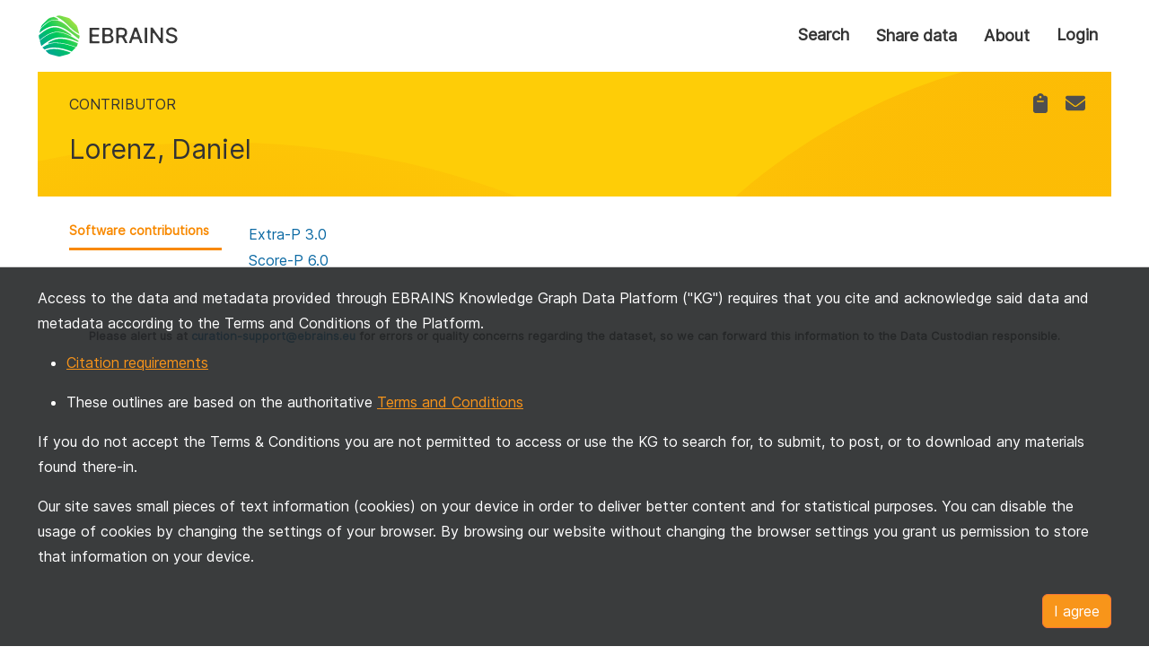

--- FILE ---
content_type: text/html;charset=UTF-8
request_url: https://search.kg.ebrains.eu/instances/e22c211f-98bb-4f38-9106-df185d6a1e07?noSilentSSO=true
body_size: 1328
content:
<!--
  ~ Copyright 2018 - 2021 Swiss Federal Institute of Technology Lausanne (EPFL)
  ~
  ~ Licensed under the Apache License, Version 2.0 (the "License");
  ~ you may not use this file except in compliance with the License.
  ~ You may obtain a copy of the License at
  ~
  ~ http://www.apache.org/licenses/LICENSE-2.0.
  ~
  ~ Unless required by applicable law or agreed to in writing, software
  ~ distributed under the License is distributed on an "AS IS" BASIS,
  ~ WITHOUT WARRANTIES OR CONDITIONS OF ANY KIND, either express or implied.
  ~ See the License for the specific language governing permissions and
  ~ limitations under the License.
  ~
  ~ This open source software code was developed in part or in whole in the
  ~ Human Brain Project, funded from the European Union's Horizon 2020
  ~ Framework Programme for Research and Innovation under
  ~ Specific Grant Agreements No. 720270, No. 785907, and No. 945539
  ~ (Human Brain Project SGA1, SGA2 and SGA3).
  ~
  -->

<!DOCTYPE html>
<html lang="en">
  <head>
    <meta http-equiv="Content-Type" content="text/html; charset=UTF-8">
    <meta http-equiv="x-ua-compatible" content="ie=edge">
    <meta name="viewport" content="width=device-width,initial-scale=1,maximum-scale=1, minimum-scale=1">
    <!-- All other aspects are added at runtime based on the tenant specification -->
    <script type="module" crossorigin src="/assets/index-eozr7isR.js"></script>
    <link rel="stylesheet" crossorigin href="/assets/index-BZm4qTpH.css">
  <title>EBRAINS - Knowledge Graph Search</title>
<meta name="og:title" content="EBRAINS">
<meta name="og:image" content="/static/img/apple-touch-icon.png">
<link rel="apple-touch-icon" href="/static/img/apple-touch-icon.png" sizes="180x180">
<link rel="icon" type="image/png" href="/static/img/favicon-32x32.png" sizes="32x32">
<link rel="icon" type="image/png" href="/static/img/favicon-16x16.png" sizes="16x16">
<link rel="mask-icon" href="/static/img/safari-pinned-tab.svg" color="#111111">
<meta name="theme-color" content="#e6e6e6">
<meta name="description" content="EBRAINS offers advanced tools and resources for brain research, allowing scientists to study the brain at various scales. Join us in better understanding the brain's complexity.">
<meta name="og:url" content="https://www.ebrains.eu/">
<meta name="og:description" content="EBRAINS offers advanced tools and resources for brain research, allowing scientists to study the brain at various scales. Join us in better understanding the brain's complexity.">
<meta name="og:type" content="article">
<meta name="og:site_name" content="EBRAINS">
<meta name="twitter:site" content="@EBRAINS_eu">
<meta name="og:image" content="https://www.ebrains.eu/cover.png">
<meta name="og:image:width" content="1200">
<meta name="og:image:height" content="630">
<meta name="twitter:card" content="summary_large_image">
</head>
  <body style="display: none;">
      <div id="root"></div>
  </body>
</html>


--- FILE ---
content_type: text/css
request_url: https://search.kg.ebrains.eu/assets/faChevronLeft-CDrAY-a1.css
body_size: 56359
content:
.kgs-notice{position:relative;left:0;bottom:0;border-top:1px solid var(--border-color-7);z-index:3;background-color:var(--background-color-7);opacity:.9;white-space:initial}.kgs-notice-panel{position:relative;width:100%;height:100%;padding:20px var(--site-margin) 70px var(--site-margin);background-color:var(--background-color-6);color:var(--color-28)}.kgs-notice-content{line-height:28px}.kgs-notice-content h6{font-size:var(--font-size-big)}.kgs-notice-content p i{display:inline-block;margin:10px 30px;font-style:italic}.kgs-notice-agree-button{position:absolute;right:20px;bottom:20px}main .kgs-notice a{color:var(--link-highlight-color);text-decoration:underline}main .kgs-notice a:hover,main .kgs-notice a:visited,main .kgs-notice a:hover:visited{color:var(--link-highlight-color)}main .kgs-notice .kgs-notice-agree-button{background-color:var(--link-highlight-color);border-color:var(--color-warning)}main .kgs-notice .kgs-notice-agree-button:hover{background-color:var(--color-warning);border-color:var(--color-warning)}@media (min-width: 992px){.kgs-notice{position:fixed;width:100%}}.kgs-error-container{display:block;position:fixed;top:0;left:0;width:100%;height:100%;background-color:#00000026;z-index:1800}.kgs-error-panel{position:absolute;width:360px;margin-top:calc(40% - 60px);margin-left:calc(50% - 180px);padding:20px;border-radius:4px;box-sizing:border-box;background-color:#fff;transition:margin-top .25s ease-in;box-shadow:3px 3px 6px #8f8a8a}.kgs-error-message{position:relative}.kgs-error-message a{color:var(--link-color-1)!important}.kgs-error-message a:hover{color:var(--link-color-2)!important}.kgs-error-navigation{position:relative;width:100%;text-align:center}.kgs-error-navigation button{display:inline-block;margin:15px 20px 0;border:1px solid transparent;border-radius:.25rem;padding:.5rem 1rem;color:#555;font-weight:700;cursor:pointer}.kgs-error-navigation button:hover{background-color:#e6e6e6}.kgs-error-navigation button.primary{color:#fff;background-color:var(--button-primary-background-color);border-color:var(--button-primary-border-color)}.kgs-error-navigation button.primary:hover{color:#fff;background-color:var(--button-primary-background-color-hover);border-color:var(--button-primary-border-color-hover)}.kgs-copy-to-clipboard{display:inline-block}.kgs-copy-to-clipboard button{display:inline-block;margin:0;padding:0 10px;border:0;border-radius:3px;background-color:transparent;font-weight:500;color:var(--color-2);font-size:22px;text-align:center;transition:box-shadow .2s ease-in,color .2s ease-in;line-height:1.5em}.kgs-copy-to-clipboard:hover{color:var(--color-20);box-shadow:3px 3px 6px var(--box-shadow-2)}.kgs-copy-to-clipboard:hover button{color:var(--color-20)}.kgs-copy-confirmation{display:block;position:absolute;width:170px;margin-top:-100px;margin-left:-56px;padding:4px 8px;border-radius:20px;font-size:10px;text-align:center;color:transparent;background-color:transparent;transition:color .25s cubic-bezier(.34,1.06,.63,.93),background-color .25s cubic-bezier(.34,1.06,.63,.93),margin-top .5s cubic-bezier(.34,1.06,.63,.93);transform:scale(0)}[show=true]+.kgs-copy-confirmation{transform:scale(1);margin-top:5px;color:var(--color-8);background-color:#fea;z-index:1}a.kgs-email-link{display:inline-block;margin:0;padding:0 10px;border:0;border-radius:3px;background-color:transparent;font-weight:500;color:var(--color-19);font-size:22px;text-align:center;transition:box-shadow .2s ease-in,color .2s ease-in;line-height:1.5em}a.kgs-email-link:hover{color:var(--color-20);box-shadow:3px 3px 6px var(--box-shadow-2)}.kgs-share-links{white-space:nowrap}.kgs-share-links .kgs-share-links-panel{display:inline-block;position:relative;padding:2px 4px 2px 6px;border:0}.kgs-share-links .kgs-share-links-panel:before{display:none}.kgs-copy-to-clipboard button{color:var(--color-2);font-weight:500;box-shadow:none;transition:none}.kgs-copy-to-clipboard:hover{box-shadow:none}.kgs-copy-to-clipboard button:hover{font-weight:700;box-shadow:none}.kgs-copy-to-clipboard button .fa-clipboard:before{font-weight:500}.kgs-copy-to-clipboard button:hover .fa-clipboard:before{font-weight:700}.kgs-share-links a.kgs-email-link,.kgs-share-links a.kgs-email-link:visited{color:var(--color-2);transition:none;box-shadow:none}.kgs-share-links a.kgs-email-link:hover,.kgs-share-links a.kgs-email-link:visited:hover{box-shadow:none;font-weight:700}.kgs-share-links a.kgs-email-link .fa-envelope-o:before,.kgs-share-links a.kgs-email-link:visited .fa-envelope-o:before{color:var(--color-2)}.kgs-share-links a.kgs-email-link:hover .fa-envelope-o:before,.kgs-share-links a.kgs-email-link:visited:hover .fa-envelope-o:before{font-weight:700}.kgs-favorite_button{display:inline-block;background:transparent;margin:0;padding:0 10px;border:0;border-radius:3px;background-color:transparent;font-weight:500;color:var(--color-2);font-size:22px;text-align:center;transition:box-shadow .2s ease-in,color .2s ease-in;line-height:1.5em;vertical-align:middle;transform:translateY(-3px)}.kgs-favorite_button.kgs-favorite_loading{display:inline-block;transform:translate(4px)}.kgs-favorite_stack{transform:scale(.5)}.kgs-favorite_inner{display:inline-block;transform:translate(-8px,-18px)}.kgs-favorite_inner.kgs-favorite_on{color:#fdbd03}.kgs-favorite_error{display:inline-block}.kgs-favorite_error_message{color:var(--code-color)}.kgs-actions-buttons{display:inline-block;padding-left:6px}.kgs-actions-buttons .kgs-share-links .kgs-share-links-panel{padding-left:0}.kgs-instance-disclaimer{display:inline-block;font-size:small;color:var(--color-8);text-align:center;padding:10px 20px}.kgs-instance-disclaimer a{color:var(--link-color-1)}.kgs-instance-disclaimer a:hover{color:var(--link-color-2)}@media (min-width: 992px){.kgs-hint>.__react_component_tooltip{min-width:350px}}.kgs-hint-tooltip{z-index:100000;background-color:var(--color-8);opacity:1}.kgs-image_popup{display:none;z-index:100;position:fixed;top:0;bottom:0;left:0;right:0;background-color:#0000;transition:background-color .5s ease-in-out}.kgs-image_popup.show{display:block;background-color:#0006}.kgs-image_popup-content,.kgs-image_popup-content.fa-stack{z-index:100;position:absolute;top:50%;left:50%;transform:translate(-50%,-50%);height:auto;max-height:100%;width:90%;max-width:90%;min-height:58px;padding:20px;border:1px solid var(--border-color-3);border-radius:4px;background-color:var(--background-color-2)}.kgs-image_popup-content video,.kgs-image_popup-content img{display:block;margin:auto;max-width:80%;max-height:90vh}.kgs-image_popup-content .kgs-image_popup-link{text-align:center}.kgs-image_popup-hint{position:absolute;top:0;left:3px}.kgs-image_popup-error{color:var(--link-highlight-color)}.kgs-image_popup-error i{display:inline-block;margin-right:8px}.kgs-image_popup-close{position:absolute;top:0;right:6px;cursor:pointer}.kgs-image_popup-close>svg{pointer-events:none}.kgs-select{display:inline-block;position:relative;width:100%;font-size:var(--font-size-small);white-space:nowrap}.kgs-select div{display:inline-block;margin-bottom:5px;margin-right:20px;color:var(--color-15);font-size:20px;font-weight:400;line-height:30px}.kgs-select select{min-width:215px;background-color:var(--background-color-2);border-color:var(--background-color-2);color:var(--color-8);font-size:20px;font-weight:400;padding:9px var(--site-margin) 9px 25px;cursor:pointer;-moz-user-select:none;-webkit-touch-callout:none;-webkit-user-select:none;user-select:none;-moz-appearance:none;-webkit-appearance:none}.kgs-select:after{content:"";position:absolute;top:50%;right:15px;width:0;height:0;margin-top:-3px;border-top:6px solid var(--color-8);border-right:6px solid transparent;border-left:6px solid transparent;pointer-events:none}.kgs-version_selector{display:inline-block;width:auto;margin-left:5px}.kgs-version_selector .kgs-select{transform:translateY(-3px)}.kgs-version_selector .kgs-select select{background-color:#0000001a;border-color:#0000001a;box-shadow:3px 3px 6px #0000001a;outline:none;padding-top:4px;padding-bottom:4px;min-width:unset;color:var(--color-36)}.kgs-version_selector .kgs-select:after{border-top-color:var(--color-36)}.kgs-citations{display:inline}.kgs-citations .kgs-citations-header{display:inline-block;margin-top:-10px}.kgs-citations .kgs-citations-spinner{display:inline-block}.kgs-citations .kgs-citations-spinner>span.spinner-border{margin-right:5px}.kgs-citations .kgs-citations-body{margin-top:5px}.kgs-citation{position:relative}.kgs-citation+.kgs-citation{padding-top:10px}.kgs-citation a{text-decoration:none;color:var(--link-color-1)}.kgs-citation a:hover{color:var(--link-color-2)}.kgs-citation .kgs-citation-download{float:right;padding-top:10px;transform:translate(20px)}.kgs-citation .kgs-copy-to-clipboard{position:absolute;top:5px;right:0}.kgs-citation .kgs-copy-to-clipboard .kgs-copy-confirmation{margin-left:-130px}.kgs-citation pre{font-family:inherit;padding:10px 30px 10px 10px;white-space:pre-line;background:var(--color-6);border:1px solid #ced4da;border-radius:.25em}.kgs-citation>pre>span h1,.kgs-citation>pre>span h2,.kgs-citation>pre>span h3{margin-top:10px}.kgs-citation>pre>span blockquote{font-size:unset;border-left-color:var(--color-25);white-space:pre-line}.kgs-citation>pre>span>p,.kgs-citation>pre>span>ul,.kgs-citation>pre>span>ol,.kgs-citation>pre>span blockquote>p,.kgs-citation>pre>span blockquote>ul,.kgs-citation>pre>span blockquote>ol{margin:0}.kgs-citation>pre>span>p+p,.kgs-citation>pre>span>ul+ul,.kgs-citation>pre>span>ol+ol,.kgs-citation>pre>span>p+ul,.kgs-citation>pre>span>p+ol,.kgs-citation>pre>span>ul+p,.kgs-citation>pre>span>ul+ol,.kgs-citation>pre>span>ol+p,.kgs-citation>pre>span>ol+ul{margin-top:1rem}.kgs-citation>pre>span li+li{margin-top:.3rem}.kgs-citation>pre>span img{max-width:100%}.kgs-citation>pre>span code{white-space:break-spaces}.kgs-citation.kgs-citation-spinner{display:block;padding:5px 0 10px}.kgs-citation.kgs-citation-spinner>span.spinner-border{margin-right:5px}.kgs-citation.kgs-citation-error{padding:5px 0 10px}.kgs-field ul.kgs-field__object>li{display:block}.kgs-field>ul.kgs-field__object>li:first-child,.kgs-field>ul.kgs-field__object.kgs-field__object_enforce_list>li{display:list-item}.kgs-field span.kgs-field__object>span{display:inline-block;white-space:nowrap}.kgs-field span.kgs-field__object>span>.kgs-field{display:inline-block}@media (min-width: 992px){.kgs-field__table>.kgs-field__object{display:none}}.kgs-field__more{display:inline-block}.kgs-field .kgs-field__list>ul>li>.field-value{vertical-align:top}.kgs-field .kgs-field__list.items-as-tags{display:flex;padding:0;flex-wrap:wrap}.kgs-field .kgs-field__list.items-as-tags>span{display:block}.kgs-field .kgs-field__list.items-as-tags svg path{fill:var(--color-20)}.kgs-field__list.items-as-tags>span>span{display:block}@media (min-width: 992px){.kgs-field__table>.kgs-field__list{display:none}}.kgs-linked-instance{margin-top:20px}.kgs-mermaid{border:1px solid var(--default-border-color);border-radius:5px}.kgs-mermaid .kgs-mermaid__detail{border-top:1px solid var(--default-border-color);padding:15px;text-align:center}.kgs-mermaid .kgs-mermaid__detail-title{display:inline-block;border:1px solid #9370DB;background:#ececff;color:#333;padding:10px}.kgs-mermaid .kgs-mermaid__advise{display:inline-block;padding-bottom:5px;font-size:small}.kgs-field__table .table{display:none;overflow-x:auto;width:-moz-fit-content;width:fit-content}.kgs-field__table .table th{white-space:nowrap;padding-bottom:.55rem;padding-top:.55rem}.kgs-field__table th>.kgs-field .field-value,.kgs-field__table td>.kgs-field .field-value{white-space:nowrap}.kgs-field__table th>.kgs-field .field-value button[role=link],.kgs-field__table td>.kgs-field .field-value button[role=link]{line-height:initial}.kgs-field__table .table tbody th{padding-bottom:0}.kgs-field__table .table tbody th p{white-space:break-spaces}.kgs-field__table .table th:first-child{white-space:nowrap}.kgs-field__table .table th:first-child>span{display:inline}.kgs-field__table .table th:first-child span.badge{margin-left:5px}.kgs-field__table .table thead th{border-bottom:0}.kgs-field__table .table th>button{display:inline-block;border:0;margin:0;padding:0 10px 0 0;background:transparent}.kgs-field__table .table th>button+span{display:inline-block}.kgs-field__table .table td{border-top:0;padding-bottom:.2rem;padding-top:.2rem}.kgs-field__table .table>:not(:first-child){border-top:1px solid var(--border-color-6)}.kgs-field__table .table tbody td{padding-top:0}.kgs-field__table .table td>.kgs-field{margin-bottom:0}.kgs-field__table .table td:first-child{padding-left:60px}.kgs-field__table .table td.kg-cell_level_3:first-child{padding-left:80px}.kgs-field__table .table tr.row-hidden{display:none}.kgs-field button[role=link].kgs-field__viewMore-button{-webkit-appearance:none;margin:0 0 0 20px;padding:0;border:0;background-color:transparent;text-decoration:none;font-size:var(--font-size-smaller);color:var(--link-color-1)}.kgs-field button[role=link].kgs-field__viewMore-button:hover{text-decoration:none;color:var(--link-color-active)}.kgs-field__table .table .kgs-field__list{display:block}.kgs-field__table .table .field-value>.field-filesize{display:none}.kg-table__filecol{width:80%}.kgs-field .kg-cell-hint.kg-cell-hint{margin-right:0;margin-left:3px}@media (min-width: 992px){.kgs-field__table .table{display:table}.kgs-field__table>.field-value{display:none}}.field-markdown h1{font-size:1.5rem}.field-markdown h2{font-size:1.4rem}.field-markdown h3{font-size:1.3rem}.field-markdown h4{font-size:1.2rem}.field-markdown h1,.field-markdown h2,.field-markdown h3{margin-top:10px}.field-markdown blockquote{font-size:unset;border-left-color:var(--color-25);white-space:pre-line}.field-markdown>p,.field-markdown>ul,.field-markdown>ol,.field-markdown blockquote>p,.field-markdown blockquote>ul,.field-markdown blockquote>ol{margin:0}.field-markdown>p+p,.field-markdown>ul+ul,.field-markdown>ol+ol,.field-markdown>p+ul,.field-markdown>p+ol,.field-markdown>ul+p,.field-markdown>ul+ol,.field-markdown>ol+p,.field-markdown>ol+ul{margin-top:1rem}.field-markdown li+li{margin-top:.3rem}.field-markdown img{max-width:100%}.field-markdown table thead{text-wrap:nowrap}.field-markdown table thead tr th{padding-right:1rem}.field-markdown code{white-space:break-spaces}.kgs-fileFilter{width:auto;margin-bottom:10px}.kgs-fileFilter>div{min-width:68px;font-size:1rem;margin-right:5px}.kgs-fileFilter select{font-size:1rem;font-weight:400;line-height:1.5;color:#212529;background-color:#fff;background-clip:padding-box;-webkit-background-clip:padding-box;border:1px solid #ced4da;-webkit-appearance:none;-moz-appearance:none;appearance:none;border-radius:.25rem;transition:border-color .15s ease-in-out,box-shadow .15s ease-in-out;padding:9px 35px 9px 9px}.kgs-fileFilter__info{padding-bottom:10px}.kgs-async-linked-instance__loading{margin-top:20px}.kgs-async-linked-instance__loading>svg{transform:translateY(1px)}.kgs-async-linked-instance__error{margin-top:20px;color:var(--code-color)}.kgs-async-linked-instance__error>svg{transform:translateY(1px)}.kgs-async-linked-instance__error>button{border:0;color:var(--color-8);background:transparent}.kgs-hierarchical-files__info .kgs-hierarchical-files__info_agreement{margin-top:10px;cursor:pointer}.kgs-hierarchical-files__info .kgs-hierarchical-files__info_agreement>span>button{border:0;background:transparent;margin:0;padding:0;outline:none;color:var(--link-color-1)}.kgs-hierarchical-files__info .kgs-hierarchical-files__info_link{position:relative;background-color:var(--button-default-background-color);border-color:var(--button-default-border-color);font-size:var(--font-size);color:var(--color-36);margin-top:20px}.kgs-hierarchical-files__info .kgs-hierarchical-files__info_link:hover,.kgs-hierarchical-files__info .kgs-hierarchical-files__info_link:focus,.kgs-hierarchical-files__info .kgs-hierarchical-files__info_link:active{background-color:var(--button-default-background-color-hover);border-color:var(--button-default-border-color);color:var(--color-33)}.kgs-files-search{margin-bottom:5px;margin-top:5px}.kgs-files-search .kgs-files-search-icon{position:absolute;margin:10px}.kgs-files-search .form-control{border:1px solid var(--default-border-color);color:var(--color-7);padding-left:30px}.kgs-hierarchical-files{display:flex;align-items:self-start;flex-direction:column}.kgs-hierarchical-files>.rc-tree{flex:1;width:100%;height:calc(100vh - 500px);overflow-y:auto;border:1px solid var(--default-border-color);border-radius:5px;padding:10px;overflow-x:hidden}.kgs-hierarchical-files>.rc-tree .rc-tree-treenode:hover .rc-tree-title{color:var(--color-8)}.kgs-hierarchical-files .rc-tree-node-selected{background-color:var(--button-default-background-color);box-shadow:none}.kgs-hierarchical-files .rc-tree .rc-tree-treenode span.rc-tree-iconEle{transform:translateY(4px);vertical-align:top}.kgs-hierarchical-files .kgs-hierarchical-files__details{flex:1;position:relative;width:100%;margin:9px 0 2px;padding:10px}.kgs-hierarchical-files__details>div{margin:20px 0 30px;text-align:center}.kgs-hierarchical-files__details>div>a{margin-left:6px}.kgs-hierarchical-files .rc-tree .rc-tree-treenode{display:flex}.kgs-hierarchical-files .rc-tree-switcher{transform:translateY(5px)}.kgs-hierarchical-files .rc-tree .rc-tree-treenode .rc-tree-node-content-wrapper{color:#9da5ab;vertical-align:middle;min-height:24px;height:auto;width:calc(100% - 40px)}.kgs-hierarchical-files .rc-tree-title{word-break:break-all;white-space:normal;width:calc(100% - 16px)}@media (min-width:992px){.kgs-files-search .form-control{width:50%}.kgs-hierarchical-files{flex-direction:row}.kgs-hierarchical-files>div{width:unset}.kgs-hierarchical-files .kgs-hierarchical-files__details{width:unset}}.kgs-hierarchical-files__info{display:flex;flex-direction:column;align-items:center;font-size:small}.kgs-hierarchical-files__info>div{width:100%;text-align:center}.kgs-hierarchical-files__info>div>div{word-break:break-all;line-height:1.3em}.kgs-single-file{border:1px solid var(--default-border-color);border-radius:5px;padding:10px 20px 0}.kgs-single-file .kgs-hierarchical-files__details>.kgs-hierarchical-files__info{margin-bottom:10px}@media (min-width: 992px){.kgs-single-file{margin:0 20% 0 0}}@media (min-width: 1200px){.kgs-single-file{margin:0 40% 0 0}}.rc-tree{margin:0;border:1px solid transparent}.rc-tree-focused:not(.rc-tree-active-focused){border-color:#0ff}.rc-tree .rc-tree-treenode{margin:0;padding:0;line-height:24px;white-space:nowrap;list-style:none;outline:0}.rc-tree .rc-tree-treenode .draggable{color:#333;-moz-user-select:none;-khtml-user-select:none;-webkit-user-select:none;user-select:none}.rc-tree .rc-tree-treenode.dragging{background:#6464ff1a}.rc-tree .rc-tree-treenode.drop-container>.draggable:after{position:absolute;top:0;right:0;bottom:0;left:0;box-shadow:inset 0 0 0 2px red;content:""}.rc-tree .rc-tree-treenode.drop-container~.rc-tree-treenode{border-left:2px solid chocolate}.rc-tree .rc-tree-treenode.drop-target{background-color:#9acd32}.rc-tree .rc-tree-treenode.drop-target~.rc-tree-treenode{border-left:none}.rc-tree .rc-tree-treenode.filter-node>.rc-tree-node-content-wrapper{color:#a60000!important;font-weight:700!important}.rc-tree .rc-tree-treenode ul{margin:0;padding:0 0 0 18px}.rc-tree .rc-tree-treenode .rc-tree-node-content-wrapper{position:relative;display:inline-block;height:24px;margin:0;padding:0;text-decoration:none;vertical-align:top;cursor:pointer}.rc-tree .rc-tree-treenode span.rc-tree-switcher,.rc-tree .rc-tree-treenode span.rc-tree-checkbox,.rc-tree .rc-tree-treenode span.rc-tree-iconEle{display:inline-block;width:16px;height:16px;margin-right:2px;line-height:16px;vertical-align:-.125em;background-color:transparent;background-image:url([data-uri]);background-repeat:no-repeat;background-attachment:scroll;border:0 none;outline:none;cursor:pointer}.rc-tree .rc-tree-treenode span.rc-tree-switcher.rc-tree-icon__customize,.rc-tree .rc-tree-treenode span.rc-tree-checkbox.rc-tree-icon__customize,.rc-tree .rc-tree-treenode span.rc-tree-iconEle.rc-tree-icon__customize{background-image:none}.rc-tree .rc-tree-treenode span.rc-tree-icon_loading{margin-right:2px;vertical-align:top;background:url([data-uri]) no-repeat scroll 0 0 transparent}.rc-tree .rc-tree-treenode span.rc-tree-switcher.rc-tree-switcher-noop{cursor:auto}.rc-tree .rc-tree-treenode span.rc-tree-switcher.rc-tree-switcher_open{background-position:-93px -56px}.rc-tree .rc-tree-treenode span.rc-tree-switcher.rc-tree-switcher_close{background-position:-75px -56px}.rc-tree .rc-tree-treenode span.rc-tree-checkbox{width:13px;height:13px;margin:0 3px;background-position:0 0}.rc-tree .rc-tree-treenode span.rc-tree-checkbox-checked{background-position:-14px 0}.rc-tree .rc-tree-treenode span.rc-tree-checkbox-indeterminate{background-position:-14px -28px}.rc-tree .rc-tree-treenode span.rc-tree-checkbox-disabled{background-position:0 -56px}.rc-tree .rc-tree-treenode span.rc-tree-checkbox.rc-tree-checkbox-checked.rc-tree-checkbox-disabled{background-position:-14px -56px}.rc-tree .rc-tree-treenode span.rc-tree-checkbox.rc-tree-checkbox-indeterminate.rc-tree-checkbox-disabled{position:relative;background:#ccc;border-radius:3px}.rc-tree .rc-tree-treenode span.rc-tree-checkbox.rc-tree-checkbox-indeterminate.rc-tree-checkbox-disabled:after{position:absolute;top:5px;left:3px;width:5px;height:0;border:2px solid #fff;border-top:0;border-left:0;-webkit-transform:scale(1);transform:scale(1);content:" "}.rc-tree:not(.rc-tree-show-line) .rc-tree-treenode .rc-tree-switcher-noop{background:none}.rc-tree.rc-tree-show-line .rc-tree-treenode:not(:last-child)>ul{background:url([data-uri]) 0 0 repeat-y}.rc-tree.rc-tree-show-line .rc-tree-treenode:not(:last-child)>.rc-tree-switcher-noop{background-position:-56px -18px}.rc-tree.rc-tree-show-line .rc-tree-treenode:last-child>.rc-tree-switcher-noop{background-position:-56px -36px}.rc-tree-child-tree{display:none}.rc-tree-child-tree-open{display:block}.rc-tree-treenode-disabled>span:not(.rc-tree-switcher),.rc-tree-treenode-disabled>a,.rc-tree-treenode-disabled>a span{color:#767676;cursor:not-allowed}.rc-tree-treenode-active{background:#0000001a}.rc-tree-node-selected{background-color:#ffe6b0;box-shadow:0 0 0 1px #ffb951;opacity:.8}.rc-tree-icon__open{margin-right:2px;vertical-align:top;background-position:-110px -16px}.rc-tree-icon__close{margin-right:2px;vertical-align:top;background-position:-110px 0}.rc-tree-icon__docu{margin-right:2px;vertical-align:top;background-position:-110px -32px}.rc-tree-icon__customize{margin-right:2px;vertical-align:top}.rc-tree-title{display:inline-block}.rc-tree-indent{display:inline-block;height:0;vertical-align:bottom}.rc-tree-indent-unit{display:inline-block;width:16px}.rc-tree-draggable-icon{display:inline-flex;justify-content:center;width:16px}.kgs-hierarchical-tree .kgs-hierarchical-tree__body{display:flex;align-items:self-start;flex-direction:column}.kgs-hierarchical-tree .kgs-hierarchical-tree__advise{display:inline-block;padding-bottom:5px;font-size:small}.kgs-hierarchical-tree .kgs-hierarchical-tree__content{flex:1;width:100%}.kgs-hierarchical-tree .kgs-hierarchical-tree__details{flex:1;position:relative;width:100%;margin:0 0 2px;padding:10px}.kgs-hierarchical-tree .kgs-hierarchical-tree__details>div{margin:0 0 30px;text-align:center}.kgs-hierarchical-tree .kgs-hierarchical-tree__details>div>a{margin-left:6px}@media (min-width:992px){.kgs-hierarchical-tree .kgs-hierarchical-tree__body{flex-direction:row}.kgs-hierarchical-tree .kgs-hierarchical-tree__body>div{width:unset}.kgs-hierarchical-tree .kgs-hierarchical-tree__body .kgs-hierarchical-tree__details{width:unset}}.kgs-hierarchical-tree .kgs-hierarchical-tree__info{display:flex;flex-direction:column;align-items:center;font-size:small}.kgs-hierarchical-tree .kgs-hierarchical-tree__info-title{font-size:1rem}.kgs-hierarchical-tree .kgs-hierarchical-tree__info>div{width:100%;text-align:center}.kgs-hierarchical-tree .kgs-hierarchical-tree__info>div>div{word-break:break-all;line-height:1.3em}.field-details button.toggle{background-color:transparent;border:0;margin-left:6px;color:var(--color-warning);transition:color .2s ease-in}.field-details button.toggle:hover{box-shadow:3px 3px 6px var(--box-shadow-2)}.field-details button.toggle.in{color:var(--color-warning-off)}.field-details button.toggle span{display:inline-block;font-size:var(--font-size-extra-small);vertical-align:middle;transform:translateY(-2px)}.field-details .collapsible{position:relative;max-height:0;transition:max-height .5s ease-in-out;overflow:hidden}.field-details .popup{display:none;z-index:100;position:absolute;top:0;bottom:0;left:0;right:0;background-color:#0000;transition:background-color .5s ease-in-out}.field-details .popup.show{display:block;background-color:#0006}.field-details button.toggle.in+.collapsible{max-height:2500px}@media (min-width: 576px){.field-details button.toggle.in+.collapsible{max-height:1000px}}.field-details .field-details__panel{padding:10px;text-align:left;font-size:var(--font-size-extra-small);line-height:1.3em}.field-details .collapsible .field-details__panel{position:relative;margin:2px 0 6px;box-sizing:border-box;background-color:var(--background-color-5);border:1px solid var(--default-border-color);border-radius:10px}.field-details .popup .field-details__panel{z-index:100;position:absolute;top:50px;left:50%;transform:translate(-50%);width:80%;height:auto;min-height:58px;padding:20px;border:1px solid var(--border-color-3);border-radius:4px;background-color:#fff;cursor:pointer}.field-details button.field-details__close-button{position:absolute;top:2px;right:2px;padding:8px;background-color:transparent;border:0;font-size:8px;cursor:pointer;color:var(--color-19);transition:box-shadow .2s ease-in}.field-details button.field-details__close-button:hover{color:var(--color-20)}.field-value__link_icon svg{display:inline-flex;vertical-align:middle;width:20px;height:20px;margin-right:5px;fill:var(--color-23)}.field-value__tag{display:flex;flex-wrap:nowrap;align-items:center;justify-content:flex-start;margin:0 8px 8px 10px}.field-value__tag div svg{display:inline-flex;vertical-align:middle;width:15px;height:15px;margin-right:5px}.kgs-thumbnail--container{display:inline-block;position:relative;margin-right:3px}.kgs-thumbnail--panel{margin-right:3px}.kgs-thumbnail--container .kgs-thumbnail--panel{margin-right:0}.kgs-thumbnail--panel .fa-file-o{transform:scale(2) translate(-2px)}.kgs-thumbnail--container .kgs-thumbnail--panel .kgs-thumbnail--image{max-width:2em;height:2em;margin:0}.kgs-thumbnail--button{margin:0;padding:0;border:0;background:0;color:var(--link-color-1)}@keyframes kgs-thumbnail-zoom-dynamic{0%{opacity:1}24%{opacity:1}25%{opacity:0}50%{opacity:0}75%{opacity:0}76%{opacity:1}to{opacity:1}}.kgs-thumbnail--zoom-dynamic{color:#fff;opacity:.7}.kgs-thumbnail--button:hover .kgs-thumbnail--zoom-dynamic{opacity:1;animation:kgs-thumbnail-zoom-dynamic .75s infinite ease-in-out}@keyframes kgs-thumbnail-zoom-static{0%{transform:translate(0)}15%{transform:translate(3px,3px)}40%{transform:translate(-3px,3px)}65%{transform:translate(-3px,-3px)}90%{transform:translate(3px,-3px)}to{transform:translate(0)}}.kgs-thumbnail--zoom-static{color:#fff;font-weight:700;opacity:.7}.kgs-thumbnail--button:hover .kgs-thumbnail--zoom-static{opacity:1;animation:kgs-thumbnail-zoom-static infinite 5s linear}.kgs-thumbnail--image>.kgs-thumbnail--zoom-dynamic{position:absolute;top:10px;left:8px;transform:scale(1.2)}:not(.kgs-thumbnail--image)>.kgs-thumbnail--zoom-dynamic{position:absolute;top:0;left:1px;transform:scale(.7)}.kgs-thumbnail--image>.kgs-thumbnail--zoom-static{position:absolute;top:10px;left:6px}.kgs-thumbnail--image>.kgs-thumbnail--zoom-static:before{transform:scale(1.4);display:inline-block}:not(.kgs-thumbnail--image)>.kgs-thumbnail--zoom-static{position:absolute;top:0;left:1px;transform:scale(.8)}.kgs-field .kgs-thumbnail--panel{display:inline-block;position:relative}.kgs-field .kgs-thumbnail--panel>div{display:inline-block;max-width:16px;height:16px;margin:0 10px;transform:translate(-2px,-4px)}.kgs-field .kgs-thumbnail--panel img{width:auto;height:100%;max-width:32px}.kgs-field .field-value{display:inline-block;position:relative;margin:0;padding:0;overflow-wrap:break-word;word-break:break-word;white-space:pre-wrap;vertical-align:bottom;line-height:1.5em}.kgs-field p.field-value{margin:0}.kgs-field .field-value button[role=link]{margin:0;padding:0;border:0;background-color:transparent;text-decoration:none;color:var(--link-color-1);text-align:left}.kgs-field .field-value button[role=link]:hover{color:var(--link-color-active)}.kgs-field .field-value a,.kgs-field .field-value a:visited{text-decoration:none;color:var(--link-color-1)}.kgs-field .field-value a:focus,.kgs-field .field-value a:hover{text-decoration:none;color:var(--link-color-active)}.kgs-field .kgs-hint{margin-right:10px;color:var(--color-8)}.kgs-field__highlights{font-size:var(--font-size-smaller)}.kgs-field__highlights .field-label{font-size:var(--font-size-smaller)!important;transform:translateY(-3px)}.kgs-field__highlights .field-value{vertical-align:top;font-size:var(--font-size-smaller)!important}.kgs-field__highlights .field-value>p{margin-bottom:3px}[data-type] .kgs-field__type .field-value{text-transform:uppercase;word-break:keep-all;white-space:nowrap;font-size:var(--font-size-big);color:var(--color-24)}.kgs-field.kgs-field__icon{width:35px;height:35px;max-width:60px}.kgs-field__icon>i{font-size:50px;color:#707070;padding:5px 9px}.kgs-field__icon>div>svg{width:35px;height:35px}.kgs-field .field-value__tag div>svg>path{fill:var(--color-20)}.kgs-field{width:100%;display:block;text-align:left;font-size:var(--font-size);font-weight:500;line-height:1.3em;color:var(--color-7)}.kgs-field+.kgs-field{margin-top:12px}.kgs-hit .kgs-field{line-height:1.3em}.kgs-field .field-label{display:inline-block;font-weight:700;font-size:var(--font-size);color:var(--color-8);vertical-align:top}.kgs-field .field-label.as-block{display:block}.kgs-field .field-label:after{content:":";display:inline-block;padding:0 8px 0 3px;font-weight:700;font-size:var(--font-size-small);color:var(--color-12)}.kgs-field ul>li>ul{padding-left:0}.kgs-field ul>li+li>ul{padding-top:10px}.kgs-field__table .table th>.kgs-field>.field-label{display:none}.kgs-field__table .table>tbody>tr>td,.kgs-field__table .table>tbody>tr>th,.kgs-field__table .table>tfoot>tr>td,.kgs-field__table .table>tfoot>tr>th,.kgs-field__table .table>thead>tr>td,.kgs-field__table .table>thead>tr>th{border-color:var(--border-color-6)}.kgs-field__table .table>tbody>tr>th .field-value a{font-weight:400}.kgs-header-tags{display:inline-block}.kgs-header-tags .kgs-header-tag{display:inline-block;text-transform:uppercase;margin-right:10px}.kgs-meta-badges{display:inline-block;vertical-align:middle}.kgs-meta-badge-wrapper{display:inline-block}.kgs-meta-badge-wrapper+.kgs-meta-badge-wrapper{margin-left:10px}.kgs-meta-badge{display:inline-block;width:30px;height:30px;background-size:cover;color:#39b54a}.kgs-meta-badge-tooltip{z-index:100000;background-color:var(--color-8);opacity:1}.kgs-meta-badge-isUsingOthers{background-image:url('data:image/svg+xml;utf8,<svg xmlns="http://www.w3.org/2000/svg" viewBox="0 0 80 80"><defs><style>.cls-1%7Bfill:%2339b54a;%7D.cls-1,.cls-2,.cls-3%7Bstroke:%23231f20;stroke-linecap:round;stroke-linejoin:round;stroke-width:2px;%7D.cls-2%7Bfill:%23fff;%7D.cls-3%7Bfill:none;%7D<\/style></defs><polyline class="cls-3" points="10.26 22.45 40 52.99 69.74 22.45"/><polygon class="cls-1" points="43.88 41.05 36.12 41.05 29.84 45.61 27.45 52.99 29.84 60.37 36.12 64.93 43.88 64.93 50.16 60.37 52.55 52.99 50.16 45.61 43.88 41.05"/><polygon class="cls-2" points="12.66 15.07 7.86 15.07 3.98 17.89 2.5 22.45 3.98 27.01 7.86 29.83 12.66 29.83 16.53 27.01 18.02 22.45 16.53 17.89 12.66 15.07"/><polygon class="cls-2" points="72.14 15.07 67.34 15.07 63.47 17.89 61.98 22.45 63.47 27.01 67.34 29.83 72.14 29.83 76.02 27.01 77.5 22.45 76.02 17.89 72.14 15.07"/></svg>')}.kgs-meta-badge-isUsedByOthers{background-image:url('data:image/svg+xml;utf8,<svg xmlns="http://www.w3.org/2000/svg" viewBox="0 0 80 80"><defs><style>.cls-1%7Bfill:%2339b54a;%7D.cls-1,.cls-2,.cls-3%7Bstroke:%23231f20;stroke-linecap:round;stroke-linejoin:round;stroke-width:2px;%7D.cls-2%7Bfill:%23fff;%7D.cls-3%7Bfill:none;%7D<\/style></defs><polyline class="cls-3" points="9.94 22.37 39.82 53.05 69.71 22.37"/><polygon class="cls-2" points="67.3 29.78 72.11 29.78 76.01 26.95 77.5 22.37 76.01 17.78 72.11 14.95 67.3 14.95 63.4 17.78 61.91 22.37 63.4 26.95 67.3 29.78"/><polygon class="cls-1" points="7.89 29.78 12.7 29.78 16.6 26.95 18.09 22.37 16.6 17.78 12.7 14.95 7.89 14.95 3.99 17.78 2.5 22.37 3.99 26.95 7.89 29.78"/><polygon class="cls-2" points="43.72 41.06 35.93 41.06 29.62 45.64 27.21 53.05 29.62 60.47 35.93 65.05 43.72 65.05 50.03 60.47 52.44 53.05 50.03 45.64 43.72 41.06"/></svg>')}.kgs-meta-badge-isFollowingStandards{background-image:url('data:image/svg+xml;utf8,<svg xmlns="http://www.w3.org/2000/svg" viewBox="0 0 80 80"><defs><style>.cls-1,.cls-2%7Bstroke-width:0px;%7D.cls-2%7Bfill:%2339b54a;%7D<\/style></defs><path class="cls-1" d="m65.7,43.97c0,10.51,0,21.03,0,31.54,0,1.69-.29,1.98-1.97,1.98-15.83,0-31.65,0-47.48,0-1.64,0-1.94-.3-1.94-1.92,0-21.12,0-42.23,0-63.35,0-1.69.29-1.97,1.98-1.97,2.76,0,5.51-.01,8.27.01.54,0,.84-.12,1.09-.66.91-1.99,2.51-3.01,4.7-3.07,1.22-.03,2.44.02,3.66-.03.25-.01.61-.25.72-.48,1.06-2.23,2.8-3.53,5.27-3.53,2.47,0,4.2,1.32,5.26,3.56.11.23.48.44.74.46,1.19.05,2.39,0,3.58.03,2.22.05,3.85,1.07,4.77,3.1.23.52.51.64,1.02.63,2.84-.02,5.68-.01,8.52,0,1.44,0,1.79.35,1.79,1.83,0,10.63,0,21.26,0,31.89ZM16.83,12.71v62.33h46.29V12.73h-8.29c-.01.2-.03.34-.03.48-.04,1.58-.33,1.86-1.93,1.86-8.72,0-17.44,0-26.16,0-1.14,0-1.54-.4-1.56-1.51,0-.27-.03-.55-.04-.85h-8.28Zm10.94-.19h24.46c.4-2.2-.73-3.61-2.89-3.62-1.53-.01-3.07,0-4.6,0-.97,0-1.31-.31-1.51-1.25-.37-1.72-1.64-2.81-3.26-2.8-1.57.01-2.83,1.11-3.19,2.78-.21.98-.55,1.27-1.58,1.28-1.5.01-3.01,0-4.51,0-2.15.01-3.3,1.43-2.92,3.62Z"/><path class="cls-1" d="m50.13,30.17c-.12,2.8-.53,5.54-1.64,8.13-1.24,2.88-3.12,5.14-6.27,6.05-3.27.95-6.93-.45-9.13-3.45-1.95-2.65-2.66-5.73-2.97-8.93-.1-1.07-.11-2.16-.16-3.23-.04-.78.3-1.29,1.05-1.55,2.94-1.03,5.62-2.54,8.08-4.47.82-.64,1.27-.64,2.13.05,2.25,1.81,4.72,3.23,7.43,4.23,1.46.54,1.57.71,1.53,2.23,0,.31-.03.62-.05.94Zm-10.05-5.23c-2.22,1.75-4.58,3.08-7.11,4.12-.21.09-.44.44-.44.66,0,.82.06,1.65.15,2.46.31,2.64.87,5.21,2.52,7.39,1.17,1.54,2.69,2.54,4.66,2.61,2.76.1,4.59-1.41,5.85-3.68,1.53-2.75,1.94-5.77,1.99-8.86,0-.19-.19-.5-.36-.56-2.63-.98-5.01-2.38-7.26-4.14Z"/><path class="cls-1" d="m40.05,52.8c-3.75,0-7.5,0-11.25,0-.28,0-.57,0-.85-.02-.65-.07-1.04-.45-1.08-1.1-.05-.71.37-1.1,1.02-1.27.24-.06.51-.03.76-.03,7.59,0,15.17,0,22.76,0,.28,0,.58-.02.85.05.61.16,1.02.58.98,1.22-.05.66-.45,1.11-1.16,1.13-.74.03-1.48.02-2.22.02-3.27,0-6.53,0-9.8,0Z"/><path class="cls-1" d="m40.04,56.77c3.66,0,7.33,0,10.99,0,.2,0,.4,0,.6,0,1.01.02,1.64.5,1.62,1.23-.02.74-.64,1.21-1.66,1.21-7.7,0-15.4,0-23.09,0-.28,0-.57-.03-.83-.12-.58-.2-.95-.68-.76-1.24.14-.41.58-.76.96-1.01.22-.15.61-.06.92-.06,3.75,0,7.5,0,11.25,0Z"/><path class="cls-1" d="m40,65.55c-3.89,0-7.78,0-11.68,0-.75,0-1.28-.25-1.45-1.02-.13-.63.33-1.26.98-1.37.22-.04.45-.02.68-.02,7.64,0,15.28,0,22.93,0,.17,0,.34,0,.51,0,.76.05,1.29.56,1.27,1.22-.02.66-.55,1.16-1.31,1.17-1.93.02-3.86,0-5.8,0-2.05,0-4.09,0-6.14,0Z"/><path class="cls-2" d="m40.08,24.94c2.25,1.76,4.63,3.16,7.26,4.14.17.06.36.37.36.56-.04,3.09-.46,6.12-1.99,8.86-1.26,2.27-3.09,3.79-5.85,3.68-1.97-.07-3.49-1.07-4.66-2.61-1.65-2.18-2.21-4.75-2.52-7.39-.1-.82-.15-1.64-.15-2.46,0-.23.23-.58.44-.66,2.53-1.04,4.89-2.37,7.11-4.12Zm-1.13,11.29c-.42-.59-.74-1.05-1.08-1.51-.54-.72-1.2-.86-1.82-.4-.58.42-.64,1.08-.15,1.8.63.91,1.28,1.8,1.92,2.7.71,1,1.57.99,2.31-.02,1.36-1.89,2.71-3.78,4.06-5.67.57-.81.54-1.49-.07-1.96-.59-.46-1.29-.28-1.88.51-.26.34-.49.69-.74,1.04-.82,1.14-1.65,2.29-2.54,3.51Z"/><path class="cls-1" d="m38.95,36.23c.88-1.23,1.71-2.37,2.54-3.51.25-.34.49-.7.74-1.04.59-.78,1.29-.97,1.88-.51.61.47.64,1.15.07,1.96-1.35,1.9-2.7,3.79-4.06,5.67-.73,1.02-1.59,1.02-2.31.02-.64-.9-1.29-1.79-1.92-2.7-.5-.72-.43-1.38.15-1.8.63-.46,1.28-.32,1.82.4.34.45.66.92,1.08,1.51Z"/></svg>')}.kgs-meta-badge-isLinkedToTools{background-image:url('data:image/svg+xml;utf8,<svg xmlns="http://www.w3.org/2000/svg" xmlns:xlink="http://www.w3.org/1999/xlink" viewBox="0 0 80 80"><defs><style>.cls-1%7Bfill:none;stroke-width:2px;%7D.cls-1,.cls-2%7Bstroke:%23231f20;stroke-linecap:round;stroke-linejoin:round;%7D.cls-2%7Bfill:%2339b54a;stroke-width:1.3px;%7D.cls-3%7Bfill:%23fff;stroke-width:0px;%7D<\/style></defs><polygon class="cls-1" points="59.55 24.58 43.49 24.58 30.5 34.01 25.54 49.28 30.5 64.55 43.49 73.99 59.55 73.99 72.54 64.55 77.5 49.28 72.54 34.01 59.55 24.58"/><line class="cls-1" x1="30.5" y1="34.01" x2="17.85" y2="21.36"/><circle class="cls-2" cx="12.15" cy="15.66" r="9.65"/><g id="E0LrPo"><image id="E0LrPo-2" width="700" height="700" transform="translate(35.95 33.32) scale(.05)" xlink:href="[data-uri]"/><rect class="cls-3" x="35.95" y="60.96" width="15.59" height="3.31"/></g></svg>')}.kgs-meta-badge-isLearningResourceAvailable{background-image:url('data:image/svg+xml;utf8,<svg xmlns="http://www.w3.org/2000/svg" viewBox="0 0 80 80"><defs><style>.cls-1,.cls-2%7Bstroke-width:0px;%7D.cls-2%7Bfill:%2339b54a;%7D<\/style></defs><path class="cls-1" d="m33.25,66.23c-7.77,0-15.55,0-23.32,0-4.55,0-7.38-2.85-7.39-7.41,0-3.1-.1-6.2.04-9.29.06-1.36.36-2.84.98-4.04,4.41-8.54,8.84-17.07,13.46-25.5,2.16-3.95,5.56-6.23,10.29-6.22,14.21.04,28.41.01,42.62.01.34,0,.69-.02,1.03.01,1.66.16,2.66,1.78,2.02,3.31-.45,1.07-1.05,2.09-1.49,3.16-.24.59-.41,1.25-.43,1.88-.04,1.59.73,2.41,2.33,2.57.44.05.89.03,1.34.04,2.32.01,3.41,1.74,2.4,3.83-4.88,10.18-9.77,20.36-14.65,30.54-.91,1.89-1.83,3.77-2.71,5.66-.46.97-1.14,1.44-2.26,1.44-8.08-.02-16.17-.01-24.25-.01h0Zm35.05-48.53c-.48,0-.85,0-1.21,0-13.17,0-26.34.04-39.51-.03-3.39-.02-5.72,1.55-7.24,4.37-3.41,6.31-6.71,12.68-10.05,19.02-.15.29-.29.6-.48.97.39.02.65.05.92.05,14.99,0,29.98,0,44.98.02.69,0,1.02-.22,1.31-.84,3.62-7.58,7.28-15.15,10.93-22.72.11-.24.21-.49.35-.84Zm-21.73,28.36c-.31-.02-.47-.04-.64-.04-12.04,0-24.08,0-36.12,0-2.19,0-3.35,1.18-3.36,3.41-.02,3.13-.01,6.26,0,9.39,0,2.37,1.12,3.48,3.47,3.48,11.9,0,23.8,0,35.7,0,.29,0,.57-.04.92-.06-3.87-4.67-4.19-11.06.03-16.18Zm21.83-19.35s-.06.08-.12.19c-2.86,5.93-5.74,11.86-8.56,17.81-.35.74-.82,1.19-1.58,1.27-1.02.11-2.05.17-3.08.2-4.87.16-8.57,4.96-7.45,9.69.93,3.96,4.44,6.58,8.51,6.28.32-.02.74-.43.9-.76,5.15-10.66,10.27-21.33,15.39-32,.11-.23.19-.48.22-.56-1.44-.73-2.8-1.41-4.21-2.12Z"/><path class="cls-2" d="m68.3,17.7c-.15.35-.24.6-.35.84-3.65,7.57-7.3,15.14-10.93,22.72-.29.62-.62.84-1.31.84-14.99-.02-29.98-.02-44.98-.02-.27,0-.54-.03-.92-.05.18-.38.32-.68.48-.97,3.34-6.34,6.65-12.71,10.05-19.02,1.52-2.82,3.85-4.38,7.24-4.37,13.17.06,26.34.03,39.51.03.37,0,.74,0,1.21,0Z"/></svg>')}.kgs-meta-badge-isLinkedToImageViewer{background-image:url('data:image/svg+xml;utf8,<svg xmlns="http://www.w3.org/2000/svg" viewBox="0 0 80 80"><defs><style>.cls-1,.cls-2%7Bstroke-width:0px;%7D.cls-3%7Bfill:none;stroke:%23231f20;stroke-linecap:round;stroke-linejoin:round;stroke-width:1.5px;%7D.cls-2%7Bfill:%2339b54a;%7D<\/style></defs><path class="cls-1" d="m60.31,74.64c-7.13-.22-12.6-3.53-16.56-9.51-.39-.6-.38-1.16,0-1.76,7.94-12.54,25.34-12.75,33.46,0,.38.6.39,1.17,0,1.77-3.98,6.02-9.49,9.31-16.9,9.5Zm-14.1-10.37c5.99,9.39,19.26,10.56,26.71,2.32,2.42-2.67,2.45-2-.02-4.68-7.71-8.35-20.6-6.96-26.7,2.35Z"/><path class="cls-1" d="m54.45,64.26c.02-3.41,2.68-6.07,6.07-6.06,3.26,0,6.04,2.8,6.03,6.06,0,3.29-2.77,6.07-6.03,6.06-3.42-.01-6.1-2.68-6.08-6.06Zm2.52,0c0,1.99,1.55,3.53,3.56,3.54,1.93,0,3.54-1.64,3.52-3.6-.01-1.89-1.63-3.48-3.54-3.5-1.96-.01-3.54,1.57-3.54,3.56Z"/><path class="cls-2" d="m56.97,64.25c0-1.99,1.58-3.57,3.54-3.56,1.91.01,3.52,1.61,3.54,3.5.01,1.96-1.59,3.6-3.52,3.6-2,0-3.55-1.55-3.56-3.54Z"/><path class="cls-3" d="m61.48,43.76V9.71c0-2.39-1.96-4.35-4.35-4.35H6.85c-2.39,0-4.35,1.96-4.35,4.35v50.29c0,2.39,1.96,4.35,4.35,4.35h30.51"/><path class="cls-1" d="m21.04,24.06c-.38-1.06-.38-2.09.14-3.06.24-.45.52-.93.91-1.22,1.67-1.24,3.32-2.53,5.32-3.24.87-.31,1.76-.51,2.7-.41.9.09,1.66.46,2.33,1.15.59-.58,1.27-.98,2.11-1.12.99-.16,1.94.02,2.86.36,1.54.56,2.94,1.37,4.2,2.43.13.11.3.19.45.28,1.66.98,2.36,2.67,1.88,4.53-.03.1-.04.2-.05.26.62.3,1.23.53,1.79.86,1.81,1.09,2.63,2.97,2.23,5.04-.07.36,0,.63.21.93,1.36,1.95,1.64,3.98.46,6.13-.08.14-.09.37-.02.52,1.3,2.86.79,5.09-1.6,7.09-.14.12-.21.39-.22.59-.06,1.7-.49,3.26-1.78,4.46-.38.35-.84.68-1.32.87-.65.25-1.13.64-1.57,1.16-.95,1.12-2.12,1.92-3.62,2.14-2,.29-3.63-.53-5.07-1.8-.33-.29-.61-.63-.91-.96-.46.45-.88.93-1.37,1.32-2.91,2.33-6.27,1.91-8.58-1.03-.21-.27-.54-.5-.86-.62-2.19-.87-3.17-2.59-3.45-4.82,0-.05-.01-.11,0-.16.08-.66-.19-1.1-.71-1.56-1.95-1.72-2.35-4.17-1.21-6.57.08-.17.12-.45.04-.61-1.2-2.16-.92-4.2.45-6.18.14-.21.26-.52.22-.76-.42-2.68.71-4.7,3.23-5.7.24-.1.5-.18.82-.3Zm26.33,14.37c-.15.1-.29.2-.44.3-.82.54-1.71.83-2.7.83-.05,0-.11,0-.16,0-.45-.02-.79-.32-.77-.71.03-.42.26-.69.71-.71.95-.03,1.81-.27,2.53-.94,1.66-1.55,1.77-3.83.21-5.77-.36-.45-.45-.85-.32-1.4.52-2.27-.52-3.86-2.93-4.54-1.88-.54-3.61.43-4.32,2.44-.16.45-.24.92-.33,1.39-.08.46-.33.71-.79.66-.47-.05-.66-.37-.62-.83.03-.28.06-.56.12-.84.52-2.26,2.05-4.13,4.5-4.39.14-.01.31-.15.38-.28.49-.96.15-2.26-.75-2.94-1.08-.82-2.19-.83-3.08.01-.32.3-.56.68-.85,1.02-.26.31-.59.4-.94.17-.35-.22-.42-.55-.26-.93.06-.14.14-.29.26-.4.63-.62,1.28-1.23,1.93-1.85-1.07-.6-2.24-1.19-3.62-1.17-1.22.02-1.93.74-1.93,1.95,0,.87,0,1.74,0,2.6,0,.77,0,1.54,0,2.36.33-.16.59-.32.87-.4.32-.09.66-.14.99-.15.44-.01.71.23.72.68,0,.44-.22.68-.67.73-1.22.15-1.9.94-1.9,2.17,0,7.01,0,14.03-.01,21.04,0,.78.25,1.42.75,1.97.72.8,1.58,1.45,2.64,1.71.59.14,1.23.2,1.82.11,1.4-.22,2.32-1.18,3.15-2.26.21-.27.54-.51.87-.6,1.2-.37,2.12-1.06,2.48-2.26.25-.86.3-1.8.37-2.7.03-.41.09-.71.48-.91,1.88-.94,2.61-3.23,1.64-5.15Zm-29.84-.01c-.96,1.99-.23,4.22,1.65,5.17.35.17.47.44.47.81,0,.56-.03,1.14.05,1.69.23,1.51.93,2.73,2.46,3.23.65.21,1.08.54,1.48,1.08,1.76,2.34,4.12,2.58,6.49.93,2.15-1.49,1.87-4.46.72-5.88-.74-.91-1.69-1.49-2.76-1.91-.48-.19-.66-.56-.51-.96.14-.38.55-.54,1.01-.38,1.03.36,1.94.93,2.75,1.66.09.09.2.16.36.28v-.61c0-4.48,0-8.96.01-13.44,0-.67-.25-1.2-.75-1.55-.42-.3-.93-.5-1.42-.65-.56-.17-.83-.43-.74-.9.08-.43.44-.65.99-.51.64.16,1.26.4,1.91.62,0-.16,0-.35,0-.54,0-2.36,0-4.71,0-7.07,0-1.14-.66-1.86-1.79-1.92-1.44-.08-2.66.54-3.93,1.26,1.03.5,1.78,1.17,2.31,2.08.23.4.13.81-.24,1.01-.39.22-.71.1-.97-.24-.21-.28-.41-.58-.66-.83-.91-.92-1.9-1-3.02-.28-1.03.67-1.44,1.87-1.03,2.96.1.27.24.4.56.44,2.49.34,4.49,2.68,4.51,5.21,0,.46-.18.77-.65.81-.47.04-.72-.23-.77-.69-.02-.16-.05-.31-.08-.47-.32-1.49-.95-2.76-2.51-3.29-1.54-.53-2.87.02-4.03.98-1.13.93-1.25,2.21-.95,3.54.12.53.06.93-.31,1.36-.65.75-1.08,1.62-1.13,2.63-.1,2.21,1.41,3.88,3.69,4.09.57.05.87.31.86.73-.01.43-.37.7-.95.7-1.16,0-2.17-.42-3.12-1.14Z"/><path class="cls-1" d="m40.48,34.02c.26.95,1.03,1.61,1.99,1.71.11.01.21.01.32.02.68.03,1.01.3.98.78-.03.48-.39.71-1.07.68-1.7-.07-3.05-1.05-3.62-2.71-.13-.38-.33-.51-.69-.58-1.06-.23-1.93-.77-2.58-1.64-.31-.41-.28-.82.05-1.08.32-.26.79-.22,1.07.18,1.22,1.74,4.41,1.74,5.68-.45.42-.72.63-1.56.88-2.36.17-.53.41-.79.86-.71.42.07.64.39.55.92-.33,2.04-1.12,3.8-3.08,4.79-.42.21-.89.32-1.33.47Z"/><path class="cls-1" d="m40.15,42.62c.28,0,.51,0,.74,0,.45,0,.71.24.73.67.02.43-.22.67-.66.75-.6.11-1.23.19-1.79.41-1.52.62-2.18,1.88-2.35,3.44-.05.43-.25.7-.67.76-.44.06-.79-.31-.75-.81.16-2.04,1.05-3.65,2.93-4.6.34-.17.4-.36.35-.7-.34-2.38-1.48-3.49-3.86-3.75-.53-.06-.82-.36-.78-.81.04-.44.39-.68.93-.64,2.89.21,4.86,2.13,5.15,5.04,0,.07.03.13.05.24Z"/><path class="cls-1" d="m25.67,34.42c-1.29-.24-2.33-.79-3.09-1.79-.78-1.02-1.2-2.19-1.39-3.45-.08-.51.17-.85.59-.9.44-.06.68.18.85.69.29.86.52,1.77.98,2.54,1.13,1.91,4.2,2.1,5.52.37.37-.48.79-.53,1.13-.24.36.31.35.7-.04,1.16-.66.81-1.49,1.35-2.53,1.55-.37.07-.55.23-.68.59-.61,1.74-2.05,2.73-3.84,2.7-.53,0-.82-.24-.84-.68-.02-.44.25-.73.77-.75,1.22-.04,2.09-.54,2.56-1.79Z"/><path class="cls-1" d="m23.99,44.43c1.45.65,2.49,1.7,2.98,3.24.15.47.23.96.29,1.45.07.53-.2.88-.64.91-.41.03-.7-.27-.77-.77-.27-2.04-1.25-3.23-3.05-3.69-.34-.09-.7-.11-1.05-.16-.47-.06-.75-.33-.72-.75.04-.47.33-.68.79-.67.21,0,.42,0,.65,0,.09-.47.17-.93.29-1.39.64-2.44,2.68-3.73,5.05-3.89.44-.03.76.17.81.65.05.43-.23.73-.73.8-.35.05-.71.07-1.04.17-1.88.52-2.93,2.03-2.86,4.09Z"/></svg>')}.kgs-meta-badge-isIntegratedWithAtlas{background-image:url('data:image/svg+xml;utf8,<svg xmlns="http://www.w3.org/2000/svg" viewBox="0 0 80 80"><defs><style>.cls-1,.cls-2,.cls-3%7Bstroke-width:0px;%7D.cls-2%7Bfill:%2339b54a;%7D.cls-3%7Bfill:%23a7a9ac;%7D<\/style></defs><path class="cls-3" d="m33.66,73.64c-.71-.07-1.06-.53-4.19-4.87-2.12-2.94-2.39-3.33-3.12-3.98-1.77-1.59-2.44-1.32-3.56-2.7-1.68-2.07-1.67-4.5-1.66-4.78.06-2.57,1.5-4.25,2.18-5.04.83-.97,2.39-2.79,4.29-2.56,1.17.14,1.95,1.01,2.4,1.52,2.03,2.26.72,1.96,2.53,4.18.99,1.21,2.44,1.97,4.02,2.8,1.64.86,1.87,2.83,2.35,3.34,1.7,1.84.39,5.87-.94,8.17-.64,1.12-2.37,4.1-4.31,3.91Z"/><path class="cls-1" d="m55.32,55.18c.56,0,1.01,0,1.47,0,.89,0,1.42.48,1.46,1.33.04.85-.44,1.33-1.31,1.48-1.2.21-2.45.37-3.57.82-3.02,1.23-4.33,3.74-4.68,6.84-.1.86-.5,1.39-1.34,1.51-.87.12-1.57-.62-1.49-1.61.33-4.06,2.09-7.25,5.82-9.13.67-.34.8-.71.7-1.39-.68-4.73-2.93-6.94-7.67-7.45-1.06-.11-1.63-.71-1.55-1.61.08-.87.78-1.36,1.84-1.28,5.75.41,9.65,4.23,10.23,10.01.01.13.05.27.1.48Z"/><path class="cls-1" d="m26.56,38.89c-2.56-.47-4.62-1.57-6.15-3.56-1.56-2.03-2.38-4.36-2.77-6.86-.15-1.01.34-1.68,1.17-1.79.87-.11,1.34.37,1.68,1.36.58,1.71,1.04,3.52,1.95,5.06,2.24,3.79,8.34,4.18,10.98.74.73-.94,1.57-1.06,2.25-.48.71.61.69,1.39-.07,2.31-1.32,1.6-2.97,2.69-5.02,3.07-.74.14-1.1.45-1.36,1.18-1.21,3.46-4.06,5.43-7.62,5.36-1.05-.02-1.63-.49-1.67-1.35-.04-.87.49-1.45,1.53-1.48,2.42-.07,4.16-1.07,5.09-3.57Z"/><path class="cls-1" d="m23.21,58.77c2.88,1.29,4.95,3.38,5.91,6.44.29.93.45,1.91.58,2.88.14,1.05-.39,1.75-1.28,1.82-.81.06-1.39-.53-1.53-1.53-.54-4.05-2.49-6.43-6.06-7.34-.68-.17-1.38-.23-2.08-.31-.94-.11-1.5-.66-1.42-1.49.08-.94.66-1.34,1.57-1.32.42,0,.84,0,1.29,0,.19-.92.33-1.85.57-2.75,1.28-4.86,5.32-7.4,10.03-7.73.88-.06,1.51.35,1.61,1.29.1.86-.46,1.45-1.44,1.6-.69.1-1.4.14-2.07.33-3.73,1.04-5.83,4.04-5.69,8.12Z"/><path class="cls-2" d="m62.51,47.43c1.23,1.18,5.39,0,7.69-2.79,1.99-2.4,1.99-5.32,1.96-6.11-.12-3.55-2.16-3.97-3.02-8.22-.8-3.96.43-6.29-.68-6.86-1.14-.59-4.74-2.63-7.05-3.19-2-.48-5.42-1.81-6.94.48-6.93,10.42.79,14.25.11,16.51-.46,1.51.61,3.55,1.96,4.45,1.3.86,2.28.18,3.54,1.28.75.66,1.19,1.59,1.58,2.41.66,1.39.45,1.68.83,2.04Z"/><path class="cls-1" d="m17.34,18.31c-.75-2.11-.75-4.15.28-6.08.47-.88,1.02-1.85,1.8-2.43,3.31-2.47,6.59-5.03,10.56-6.43,1.73-.61,3.5-1.02,5.37-.82,1.79.19,3.3.91,4.63,2.28,1.18-1.15,2.53-1.95,4.18-2.22,1.98-.31,3.86.04,5.69.71,3.06,1.12,5.85,2.73,8.34,4.83.26.22.59.37.89.55,3.3,1.94,4.7,5.31,3.74,9-.05.2-.07.4-.09.52,1.23.59,2.45,1.05,3.55,1.72,3.59,2.17,5.23,5.9,4.43,10.02-.14.72,0,1.25.41,1.84,2.71,3.87,3.26,7.91.91,12.17-.15.27-.18.74-.05,1.03,2.58,5.69,1.57,10.12-3.18,14.09-.28.24-.42.77-.44,1.18-.11,3.38-.97,6.48-3.53,8.85-.76.7-1.66,1.36-2.62,1.72-1.3.49-2.24,1.26-3.12,2.31-1.88,2.23-4.22,3.82-7.19,4.25-3.98.57-7.2-1.05-10.08-3.58-.65-.57-1.2-1.26-1.81-1.9-.91.89-1.75,1.84-2.72,2.62-5.78,4.62-12.45,3.78-17.04-2.05-.42-.54-1.07-.99-1.71-1.24-4.36-1.73-6.29-5.15-6.85-9.57-.01-.1-.02-.21-.01-.32.15-1.32-.38-2.18-1.41-3.09-3.88-3.41-4.68-8.28-2.39-13.05.16-.34.25-.9.08-1.2-2.39-4.3-1.82-8.35.89-12.28.29-.42.52-1.04.44-1.51-.84-5.32,1.41-9.34,6.41-11.32.49-.19.98-.36,1.63-.59Zm52.31,28.55c-.29.2-.58.4-.87.59-1.62,1.08-3.4,1.66-5.36,1.66-.11,0-.21,0-.32,0-.89-.04-1.58-.64-1.53-1.41.05-.84.52-1.38,1.41-1.41,1.88-.06,3.6-.54,5.02-1.86,3.3-3.07,3.51-7.61.41-11.47-.72-.9-.9-1.69-.64-2.79,1.04-4.51-1.03-7.66-5.82-9.03-3.74-1.07-7.17.85-8.58,4.85-.31.89-.48,1.83-.65,2.76-.16.92-.66,1.42-1.58,1.32-.93-.1-1.31-.74-1.23-1.65.05-.56.11-1.12.24-1.67,1.02-4.49,4.06-8.2,8.95-8.72.27-.03.62-.31.75-.56.98-1.92.3-4.48-1.5-5.85-2.14-1.62-4.35-1.64-6.12.03-.63.59-1.11,1.35-1.68,2.02-.52.61-1.17.79-1.87.35-.7-.44-.83-1.1-.52-1.84.12-.29.29-.58.51-.8,1.26-1.23,2.53-2.44,3.83-3.68-2.12-1.19-4.45-2.37-7.19-2.31-2.43.05-3.83,1.48-3.83,3.87,0,1.72,0,3.45,0,5.17,0,1.53,0,3.06,0,4.68.66-.31,1.17-.64,1.72-.8.63-.18,1.31-.27,1.97-.29.87-.02,1.4.45,1.42,1.34.02.87-.45,1.35-1.33,1.45-2.42.3-3.78,1.86-3.78,4.31,0,13.93.02,27.87-.02,41.8,0,1.56.5,2.81,1.49,3.92,1.44,1.6,3.13,2.88,5.24,3.39,1.16.28,2.45.4,3.62.22,2.79-.44,4.61-2.35,6.25-4.5.41-.54,1.08-1,1.73-1.2,2.38-.73,4.22-2.11,4.92-4.5.5-1.72.6-3.57.74-5.37.06-.81.18-1.41.96-1.8,3.73-1.86,5.19-6.41,3.26-10.23Zm-59.29-.03c-1.9,3.96-.47,8.38,3.28,10.27.69.35.94.87.94,1.61,0,1.12-.06,2.26.11,3.36.46,3,1.84,5.43,4.89,6.41,1.28.41,2.15,1.08,2.95,2.14,3.5,4.65,8.18,5.12,12.9,1.85,4.26-2.95,3.71-8.86,1.43-11.68-1.46-1.81-3.35-2.96-5.48-3.79-.96-.37-1.31-1.11-1.02-1.9.29-.76,1.09-1.08,2.01-.75,2.05.71,3.86,1.84,5.47,3.29.19.17.4.31.71.55v-1.21c0-8.9-.02-17.8.02-26.7,0-1.34-.5-2.38-1.49-3.08-.83-.59-1.84-1-2.83-1.29-1.11-.33-1.65-.84-1.46-1.79.17-.86.87-1.3,1.96-1.02,1.27.32,2.5.8,3.8,1.23,0-.31,0-.69,0-1.07,0-4.68,0-9.36,0-14.04,0-2.26-1.3-3.69-3.56-3.81-2.86-.16-5.28,1.07-7.81,2.5,2.05.98,3.55,2.32,4.59,4.13.46.79.25,1.6-.47,2-.78.44-1.41.19-1.92-.48-.43-.56-.82-1.15-1.31-1.64-1.81-1.83-3.78-1.99-6-.56-2.04,1.32-2.87,3.71-2.04,5.88.2.53.47.79,1.12.88,4.95.68,8.93,5.32,8.96,10.35,0,.91-.35,1.53-1.28,1.61-.93.08-1.43-.45-1.54-1.36-.04-.31-.1-.63-.16-.93-.64-2.96-1.9-5.48-4.98-6.54-3.05-1.04-5.7.03-8.01,1.94-2.24,1.84-2.48,4.38-1.88,7.03.24,1.05.12,1.85-.62,2.7-1.29,1.48-2.15,3.23-2.24,5.23-.2,4.4,2.81,7.71,7.34,8.13,1.13.1,1.73.61,1.71,1.45-.02.86-.74,1.38-1.88,1.39-2.31,0-4.32-.83-6.2-2.27Z"/><path class="cls-1" d="m55.97,38.09c.52,1.89,2.05,3.2,3.96,3.4.21.02.42.03.63.04,1.34.07,2.01.6,1.94,1.55-.07.95-.78,1.4-2.12,1.35-3.37-.14-6.05-2.09-7.2-5.39-.26-.75-.65-1.01-1.37-1.16-2.1-.45-3.83-1.54-5.13-3.26-.61-.81-.56-1.63.09-2.16.63-.52,1.57-.43,2.12.36,2.42,3.46,8.76,3.46,11.28-.9.83-1.43,1.26-3.1,1.76-4.69.33-1.05.81-1.57,1.71-1.42.83.14,1.27.77,1.1,1.84-.66,4.05-2.23,7.55-6.12,9.51-.83.42-1.76.63-2.65.93Z"/></svg>')}.kgs-meta-badge-isReplicable{background-image:url('data:image/svg+xml;utf8,<svg xmlns="http://www.w3.org/2000/svg" viewBox="0 0 80 80"><defs><style>.cls-1%7Bfill:%23fff;stroke:%23231f20;%7D.cls-1,.cls-2%7Bstroke-linecap:round;stroke-linejoin:round;stroke-width:2px;%7D.cls-2%7Bfill:none;stroke:%2339b54a;%7D.cls-3%7Bfill:%2339b54a;stroke-width:0px;%7D<\/style></defs><polyline class="cls-2" points="70.87 60.35 77.49 40 70.87 19.65 53.56 7.07 32.16 7.07 14.85 19.65"/><polyline class="cls-2" points="8.24 40 14.85 60.35 32.16 72.93 53.56 72.93"/><polygon class="cls-3" points="68.47 67.4 76.79 59.95 66.18 56.47 68.47 67.4"/><path class="cls-3" d="m68.68,68.07c-.14.04-.29.05-.44,0-.24-.08-.42-.28-.47-.53l-2.29-10.93c-.05-.25.03-.5.22-.67.19-.17.45-.22.69-.14l10.61,3.48c.24.08.42.28.47.53.05.25-.03.5-.22.67l-8.32,7.45c-.08.07-.16.12-.26.15Zm-1.56-10.55l1.78,8.53,6.49-5.81-8.28-2.72Z"/><polygon class="cls-3" points="9.48 29.92 3.21 39.16 14.35 39.97 9.48 29.92"/><path class="cls-3" d="m9.11,29.32c.12-.08.27-.11.42-.1.25.02.48.17.59.4l4.86,10.05c.11.23.09.5-.05.71-.14.21-.39.33-.64.31l-11.14-.81c-.25-.02-.48-.17-.59-.4-.11-.23-.09-.5.05-.71l6.27-9.24c.06-.08.13-.15.21-.2Zm4.07,9.86l-3.8-7.84-4.9,7.21,8.69.63Z"/><polygon class="cls-1" points="49.16 20.62 36.57 20.62 26.38 28.02 22.48 40 26.38 51.98 36.57 59.38 49.16 59.38 59.35 51.98 63.24 40 59.35 28.02 49.16 20.62"/></svg>')}.kgs-meta-badge-isUsedInLivePaper{background-image:url('data:image/svg+xml;utf8,<svg xmlns="http://www.w3.org/2000/svg" viewBox="0 0 80 80"><defs><style>.cls-1,.cls-2,.cls-3,.cls-4%7Bstroke:%23231f20;%7D.cls-1,.cls-4%7Bfill:none;stroke-linecap:round;stroke-linejoin:round;%7D.cls-2%7Bfill:%23231f20;%7D.cls-2,.cls-3%7Bstroke-miterlimit:10;stroke-width:.5px;%7D.cls-3,.cls-5%7Bfill:%2339b54a;%7D.cls-4%7Bstroke-width:1.5px;%7D.cls-5%7Bstroke-width:0px;%7D<\/style></defs><path class="cls-1" d="m40.46,70.9H15.69c-2.21,0-4.02-1.88-4.02-4.18V6.68c0-2.3,1.81-4.18,4.02-4.18h44.27c2.21,0,4.02,1.88,4.02,4.18v41.7"/><path class="cls-5" d="m42.52,28.33h2.46c.19,0,.35.16.35.35v8.71s-.02.05-.05.05h-3.12s-.05-.02-.05-.05v-8.66c0-.22.18-.4.4-.4Z"/><path class="cls-5" d="m49.58,24.63h2.46c.19,0,.35.16.35.35v12.41s-.02.05-.05.05h-3.12s-.05-.02-.05-.05v-12.35c0-.22.18-.4.4-.4Z"/><path class="cls-5" d="m56.63,19.82h2.46c.19,0,.35.16.35.35v17.22s-.02.05-.05.05h-3.12s-.05-.02-.05-.05v-17.16c0-.22.18-.4.4-.4Z"/><line class="cls-4" x1="17.71" y1="12.59" x2="57.84" y2="12.59"/><line class="cls-4" x1="17.71" y1="24.21" x2="30.13" y2="24.21"/><line class="cls-4" x1="17.71" y1="35.83" x2="35.34" y2="35.83"/><line class="cls-4" x1="17.71" y1="47.45" x2="51.34" y2="47.45"/><line class="cls-4" x1="17.71" y1="59.07" x2="39.57" y2="59.07"/><ellipse class="cls-3" cx="55.53" cy="64.2" rx="12.8" ry="13.3"/><path class="cls-2" d="m62.84,63.51l-9.85-5.91c-.53-.32-1.21.06-1.21.69v11.82c0,.62.68,1.01,1.21.69l9.85-5.91c.52-.31.52-1.06,0-1.37Z"/></svg>')}.kgs-meta-badge-hasInDepthMetaData{background-image:url('data:image/svg+xml;utf8,<svg xmlns="http://www.w3.org/2000/svg" viewBox="0 0 80 80"><defs><style>.cls-1,.cls-2%7Bstroke-width:0px;%7D.cls-2%7Bfill:%2339b54a;%7D<\/style></defs><path class="cls-1" d="m68.43,41.04c7.11,5.28,10.37,12.14,8.55,20.8-1.64,7.77-6.59,12.98-14.29,14.93-8.97,2.28-16.13-.97-21.81-8.52-.22.34-.38.71-.64.98-2.45,2.48-4.92,4.94-7.39,7.4-1.16,1.15-2.21,1.17-3.33.06-8.74-8.73-17.48-17.47-26.21-26.21-1.05-1.06-1.05-2.1-.06-3.18.21-.23.44-.44.66-.66,14.21-14.2,28.42-28.4,42.6-42.63,1.06-1.06,2.14-1.51,3.65-1.49,8.22.06,16.43.03,24.65.03,1.99,0,2.68.69,2.69,2.67,0,8.46,0,16.91.01,25.37,0,1.01-.34,1.78-1.04,2.47-2.68,2.64-5.33,5.3-8.03,8Zm-60.76,7.6c7.93,7.93,15.8,15.8,23.69,23.7,2.35-2.35,4.77-4.81,7.23-7.22.47-.46.54-.84.34-1.43-1.01-3-1.29-6.08-.71-9.18,2.23-12.13,13.83-19.17,25.59-15.54.54.17.86.08,1.25-.31,2.54-2.58,5.13-5.12,7.66-7.72.36-.37.62-1,.62-1.5.04-7.25.03-14.5.03-21.75,0-.33,0-.66,0-1.03-.5,0-.84,0-1.18,0-7.15,0-14.29.01-21.44-.02-.75,0-1.27.2-1.8.74-10.31,10.34-20.64,20.66-30.96,30.98-3.47,3.47-6.94,6.93-10.3,10.29Zm65.69,9.11c0-8.67-6.96-15.67-15.61-15.68-8.67,0-15.68,6.97-15.69,15.61,0,8.67,6.97,15.67,15.61,15.68,8.67,0,15.68-6.97,15.68-15.61Z"/><path class="cls-2" d="m73.35,57.75c0,8.64-7.01,15.62-15.68,15.61-8.64,0-15.62-7.01-15.61-15.68,0-8.64,7.02-15.62,15.69-15.61,8.65,0,15.61,7.01,15.61,15.68Zm-17.68-2.06c-2.24,0-4.3,0-6.37,0-1.59,0-2.47.71-2.48,1.98-.02,1.31.87,2.06,2.52,2.07,1.73.01,3.45.05,5.18-.02.88-.03,1.22.18,1.18,1.13-.08,1.79-.04,3.59-.02,5.38.02,1.49.78,2.35,2.02,2.35,1.25,0,2.01-.86,2.03-2.35.02-1.79.06-3.59-.02-5.38-.04-.95.29-1.17,1.18-1.13,1.72.07,3.45.03,5.18.02,1.64-.01,2.54-.75,2.52-2.07-.02-1.27-.89-1.98-2.48-1.98-1.76,0-3.52-.05-5.28.02-.86.03-1.13-.23-1.11-1.1.06-1.93.05-3.86,0-5.8-.04-1.33-1.11-2.18-2.37-1.97-1.02.17-1.65,1-1.66,2.28-.02,2.13,0,4.27,0,6.57Z"/><path class="cls-1" d="m62.14,24.32c-3.6,0-6.43-2.82-6.45-6.42-.01-3.59,2.82-6.47,6.39-6.48,3.64-.01,6.52,2.85,6.51,6.48,0,3.58-2.86,6.42-6.45,6.42Zm2.34-6.4c.02-1.35-.96-2.37-2.3-2.39-1.33-.02-2.39.99-2.42,2.3-.03,1.29,1.03,2.39,2.33,2.42,1.31.03,2.37-1,2.39-2.33Z"/><path class="cls-1" d="m55.68,55.7c0-2.3-.01-4.43,0-6.57.01-1.28.64-2.11,1.66-2.28,1.25-.21,2.33.64,2.37,1.97.05,1.93.07,3.87,0,5.8-.03.87.25,1.13,1.11,1.1,1.76-.06,3.52-.02,5.28-.02,1.59,0,2.47.72,2.48,1.98.02,1.31-.87,2.06-2.52,2.07-1.73.01-3.45.05-5.18-.02-.89-.03-1.22.18-1.18,1.13.08,1.79.04,3.59.02,5.38-.02,1.48-.78,2.35-2.03,2.35-1.25,0-2.01-.86-2.02-2.35-.02-1.79-.06-3.59.02-5.38.04-.95-.3-1.17-1.18-1.13-1.72.06-3.45.03-5.18.02-1.65-.01-2.54-.75-2.52-2.07.02-1.27.89-1.98,2.48-1.98,2.06,0,4.13,0,6.37,0Z"/></svg>')}.kgs-badges{display:inline-block;margin-right:10px}.kgs-badge+.kgs-badge{margin-left:3px}.kgs-badge-isTrending{background:var(--bs-teal)}.kgs-badge-isNew{background:var(--bs-cyan)}.kgs-instance__header{position:relative;width:100%;background-color:var(--color-30);background-image:url('data:image/svg+xml;utf8,<svg xmlns:dc="http://purl.org/dc/elements/1.1/" xmlns:cc="http://creativecommons.org/ns%23" xmlns:rdf="http://www.w3.org/1999/02/22-rdf-syntax-ns%23" xmlns:svg="http://www.w3.org/2000/svg" xmlns="http://www.w3.org/2000/svg" xmlns:xlink="http://www.w3.org/1999/xlink" xmlns:sodipodi="http://sodipodi.sourceforge.net/DTD/sodipodi-0.dtd" xmlns:inkscape="http://www.inkscape.org/namespaces/inkscape" width="210.91064mm" height="99.02961mm" viewBox="0 0 210.91064 99.029609" version="1.1" id="svg8" inkscape:version="0.92.3 (2405546, 2018-03-11)" sodipodi:docname="bgr.svg"><defs id="defs2"><linearGradient id="linearGradient937" inkscape:collect="always"><stop id="stop933" offset="0" style="stop-color:%23fecd07;stop-opacity:1" /><stop id="stop935" offset="1" style="stop-color:%23f88900;stop-opacity:0" /></linearGradient><linearGradient inkscape:collect="always" id="linearGradient835"><stop style="stop-color:%23ef544f;stop-opacity:1" offset="0" id="stop831" /><stop style="stop-color:%23e01a14;stop-opacity:0;" offset="1" id="stop833" /></linearGradient><radialGradient inkscape:collect="always" xlink:href="%23linearGradient937" id="radialGradient825" cx="26.080359" cy="98.940468" fx="26.080359" fy="98.940468" r="126.62202" gradientTransform="matrix(1.0193498,-0.28235447,0.26074741,0.94134451,-17.685259,34.560761)" gradientUnits="userSpaceOnUse" /><radialGradient inkscape:collect="always" xlink:href="%23linearGradient835" id="radialGradient837" cx="169.33333" cy="116.32738" fx="169.33333" fy="116.32738" r="116.41666" gradientTransform="matrix(1.0644025,0.03263568,-0.048782,1.5910094,-4.4748578,-75.032837)" gradientUnits="userSpaceOnUse" /><clipPath clipPathUnits="userSpaceOnUse" id="clipPath927"><rect style="opacity:1;fill:%23ef544f;fill-opacity:1;stroke:%23fbcb3e;stroke-width:0;stroke-miterlimit:4;stroke-dasharray:none;stroke-opacity:1" id="rect929" width="210.91064" height="99.02961" x="0" y="-0.089400224" /></clipPath><radialGradient inkscape:collect="always" xlink:href="%23linearGradient937" id="radialGradient931" gradientUnits="userSpaceOnUse" gradientTransform="matrix(1.0644025,0.03263568,-0.048782,1.5910094,42.09183,-86.145344)" cx="169.33333" cy="116.32738" fx="169.33333" fy="116.32738" r="116.41666" /></defs><sodipodi:namedview id="base" pagecolor="%23ffffff" bordercolor="%23666666" borderopacity="1.0" inkscape:pageopacity="0.0" inkscape:pageshadow="2" inkscape:zoom="0.35" inkscape:cx="417.14233" inkscape:cy="-188.57243" inkscape:document-units="mm" inkscape:current-layer="g921" showgrid="false" inkscape:window-width="1853" inkscape:window-height="1144" inkscape:window-x="67" inkscape:window-y="28" inkscape:window-maximized="1" fit-margin-top="0" fit-margin-left="0" fit-margin-right="0" fit-margin-bottom="0" /><metadata id="metadata5"><rdf:RDF><cc:Work rdf:about=""><dc:format>image/svg+xml</dc:format><dc:type rdf:resource="http://purl.org/dc/dcmitype/StillImage" /><dc:title /></cc:Work></rdf:RDF></metadata><g inkscape:label="Layer 1" inkscape:groupmode="layer" id="layer1" transform="translate(0,0.08940022)"><ellipse style="opacity:1;fill:%23eb241f;fill-opacity:0;stroke:%23fbcb3e;stroke-width:0;stroke-miterlimit:4;stroke-dasharray:none;stroke-opacity:1" id="path827" cx="221.87201" cy="103.85416" rx="75.217262" ry="49.514877" /><g id="g921" clip-path="url(%23clipPath927)"><path id="rect815" transform="scale(0.26458333)" d="M 0,-0.33789062 V 373.94727 H 797.14258 V -0.33789062 Z" style="opacity:1;fill:%23fecd07;fill-opacity:1;stroke-width:0;stroke-miterlimit:4;stroke-dasharray:none;stroke-opacity:1" inkscape:connector-curvature="0" /><ellipse ry="93.738091" rx="126.62202" cy="107.48272" cx="35.454178" id="path817" style="opacity:1;fill:url(%23radialGradient825);fill-opacity:1;stroke:%23fbcb3e;stroke-width:0;stroke-miterlimit:4;stroke-dasharray:none;stroke-opacity:1" /><ellipse ry="109.61309" rx="116.41666" cy="104.45895" cx="216.6553" id="path829" style="opacity:1;fill:url(%23radialGradient931);fill-opacity:1.0;stroke:%23fbcb3e;stroke-width:0;stroke-miterlimit:4;stroke-dasharray:none;stroke-opacity:1" /></g><ellipse style="opacity:1;fill:%23ef544f;fill-opacity:1;stroke:%23fbcb3e;stroke-width:0;stroke-miterlimit:4;stroke-dasharray:none;stroke-opacity:1" id="path839" cx="-13.229166" cy="167.35417" rx="0.37797621" ry="1.8898809" /></g></svg>');background-size:cover;color:var(--color-36)}body[profile=tefhealth] .kgs-instance__header{background-color:#fff;background-image:url(/assets/tefhealth_mainheader-BQz_enPh.png);box-shadow:0 2px 6px var(--color-selected-shadow)}.kgs-instance__header_navigation{display:flex;padding:10px 15px 10px 25px}.kgs-instance__header_navigation_left{flex:1;padding-top:10px}.kgs-instance__header_navigation .kgs-share-links{margin-top:2px;margin-left:15px}.kgs-instance__header_navigation .kgs-actions-buttons{margin-left:15px;margin-top:2px}.kgs-instance__header_navigation .kgs-actions-buttons .kgs-share-links{margin-left:0;margin-top:0}.kgs-instance__header_navigation_left>a,.kgs-instance__header_navigation_left>a:hover{text-decoration:none}.kgs-instance__header_title{padding-bottom:10px}.kgs-instance__header_title .kgs-field__title,.kgs-instance__header_title .kgs-field__title .field-value{display:inline}.kgs-instance__header_fields{padding:0 25px 20px}@media (min-width: 900px){.kgs-instance__header_fields{padding:0 35px 20px}.kgs-instance__header_navigation{padding:15px 15px 10px 35px}}.kgs-instance__header_fields .kgs-tags{padding-bottom:10px}.kgs-instance__header h3.kgs-instance__group{display:none;margin-top:0;font-weight:700;font-size:var(--font-size-small);line-height:24px}.kgs-instance__header h3.kgs-instance__group.show{display:block}.kgs-instance__header h3.kgs-instance__group strong{font-size:24px;font-weight:400;text-transform:capitalize;vertical-align:text-bottom;display:inline-block;transform:translateY(1px)}.kgs-instance__header .kgs-share-links .kgs-share-links-panel{border:0}.kgs-instance__header .kgs-share-links .kgs-share-links-panel:before{display:none}.kgs-instance__header .kgs-copy-to-clipboard button{color:var(--color-2);font-weight:500;box-shadow:none;transition:none}.kgs-instance__header .kgs-copy-to-clipboard:hover{box-shadow:none}.kgs-instance__header .kgs-copy-to-clipboard button:hover{font-weight:700;box-shadow:none}.kgs-instance__header .kgs-copy-to-clipboard button .fa-clipboard:before{font-weight:500}.kgs-instance__header .kgs-copy-to-clipboard button:hover .fa-clipboard:before{font-weight:700}.kgs-instance__header .kgs-share-links a.kgs-email-link,.kgs-instance__header .kgs-share-links a.kgs-email-link:visited{color:var(--color-2);transition:none;box-shadow:none}.kgs-instance__header .kgs-share-links a.kgs-email-link:hover,.kgs-instance__header .kgs-share-links a.kgs-email-link:visited:hover{box-shadow:none;font-weight:700}.kgs-instance__header .kgs-share-links a.kgs-email-link .fa-envelope-o:before,.kgs-instance__header .kgs-share-links a.kgs-email-link:visited .fa-envelope-o:before{color:var(--color-2)}.kgs-instance__header .kgs-share-links a.kgs-email-link:hover .fa-envelope-o:before,.kgs-instance__header .kgs-share-links a.kgs-email-link:visited:hover .fa-envelope-o:before{font-weight:700}.kgs-instance-container .kgs-instance__header_fields .kgs-tags{display:none}.carousel .control-arrow,.carousel.carousel-slider .control-arrow{-webkit-transition:all .25s ease-in;-moz-transition:all .25s ease-in;-ms-transition:all .25s ease-in;-o-transition:all .25s ease-in;transition:all .25s ease-in;opacity:.4;filter:alpha(opacity=40);position:absolute;z-index:2;top:20px;background:none;border:0;font-size:32px;cursor:pointer}.carousel .control-arrow:focus,.carousel .control-arrow:hover{opacity:1;filter:alpha(opacity=100)}.carousel .control-arrow:before,.carousel.carousel-slider .control-arrow:before{margin:0 5px;display:inline-block;border-top:8px solid transparent;border-bottom:8px solid transparent;content:""}.carousel .control-disabled.control-arrow{opacity:0;filter:alpha(opacity=0);cursor:inherit;display:none}.carousel .control-prev.control-arrow{left:0}.carousel .control-prev.control-arrow:before{border-right:8px solid #fff}.carousel .control-next.control-arrow{right:0}.carousel .control-next.control-arrow:before{border-left:8px solid #fff}.carousel-root{outline:none}.carousel{position:relative;width:100%}.carousel *{-webkit-box-sizing:border-box;-moz-box-sizing:border-box;box-sizing:border-box}.carousel img{width:100%;display:inline-block;pointer-events:none}.carousel .carousel{position:relative}.carousel .control-arrow{outline:0;border:0;background:none;top:50%;margin-top:-13px;font-size:18px}.carousel .thumbs-wrapper{margin:20px;overflow:hidden}.carousel .thumbs{-webkit-transition:all .15s ease-in;-moz-transition:all .15s ease-in;-ms-transition:all .15s ease-in;-o-transition:all .15s ease-in;transition:all .15s ease-in;-webkit-transform:translate3d(0,0,0);-moz-transform:translate3d(0,0,0);-ms-transform:translate3d(0,0,0);-o-transform:translate3d(0,0,0);transform:translateZ(0);position:relative;list-style:none;white-space:nowrap}.carousel .thumb{-webkit-transition:border .15s ease-in;-moz-transition:border .15s ease-in;-ms-transition:border .15s ease-in;-o-transition:border .15s ease-in;transition:border .15s ease-in;display:inline-block;margin-right:6px;white-space:nowrap;overflow:hidden;border:3px solid #fff;padding:2px}.carousel .thumb:focus{border:3px solid #ccc;outline:none}.carousel .thumb.selected,.carousel .thumb:hover{border:3px solid #333}.carousel .thumb img{vertical-align:top}.carousel.carousel-slider{position:relative;margin:0;overflow:hidden}.carousel.carousel-slider .control-arrow{top:0;color:#fff;font-size:26px;bottom:0;margin-top:0;padding:5px}.carousel.carousel-slider .control-arrow:hover{background:#0003}.carousel .slider-wrapper{overflow:hidden;margin:auto;width:100%;-webkit-transition:height .15s ease-in;-moz-transition:height .15s ease-in;-ms-transition:height .15s ease-in;-o-transition:height .15s ease-in;transition:height .15s ease-in}.carousel .slider-wrapper.axis-horizontal .slider{-ms-box-orient:horizontal;display:-webkit-box;display:-moz-box;display:-ms-flexbox;display:-moz-flex;display:-webkit-flex;display:flex}.carousel .slider-wrapper.axis-horizontal .slider .slide{flex-direction:column;flex-flow:column}.carousel .slider-wrapper.axis-vertical{-ms-box-orient:horizontal;display:-webkit-box;display:-moz-box;display:-ms-flexbox;display:-moz-flex;display:-webkit-flex;display:flex}.carousel .slider-wrapper.axis-vertical .slider{-webkit-flex-direction:column;flex-direction:column}.carousel .slider{margin:0;padding:0;position:relative;list-style:none;width:100%}.carousel .slider.animated{-webkit-transition:all .35s ease-in-out;-moz-transition:all .35s ease-in-out;-ms-transition:all .35s ease-in-out;-o-transition:all .35s ease-in-out;transition:all .35s ease-in-out}.carousel .slide{min-width:100%;margin:0;position:relative;text-align:center}.carousel .slide img{width:100%;vertical-align:top;border:0}.carousel .slide iframe{display:inline-block;width:calc(100% - 80px);margin:0 40px 40px;border:0}.carousel .slide .legend{-webkit-transition:all .5s ease-in-out;-moz-transition:all .5s ease-in-out;-ms-transition:all .5s ease-in-out;-o-transition:all .5s ease-in-out;transition:all .5s ease-in-out;position:absolute;bottom:40px;left:50%;margin-left:-45%;width:90%;border-radius:10px;background:#000;color:#fff;padding:10px;font-size:12px;text-align:center;opacity:.25;-webkit-transition:opacity .35s ease-in-out;-moz-transition:opacity .35s ease-in-out;-ms-transition:opacity .35s ease-in-out;-o-transition:opacity .35s ease-in-out;transition:opacity .35s ease-in-out}.carousel .control-dots{position:absolute;bottom:0;margin:10px 0;padding:0;text-align:center;width:100%;z-index:1}@media (min-width: 960px){.carousel .control-dots{bottom:0}}.carousel .control-dots .dot{-webkit-transition:opacity .25s ease-in;-moz-transition:opacity .25s ease-in;-ms-transition:opacity .25s ease-in;-o-transition:opacity .25s ease-in;transition:opacity .25s ease-in;opacity:.3;filter:alpha(opacity=30);box-shadow:1px 1px 2px #000000e6;background:#fff;border-radius:50%;width:8px;height:8px;cursor:pointer;display:inline-block;margin:0 8px}.carousel .control-dots .dot.selected,.carousel .control-dots .dot:hover{opacity:1;filter:alpha(opacity=100)}.carousel .carousel-status{position:absolute;top:0;right:0;padding:5px;font-size:10px;text-shadow:1px 1px 1px rgba(0,0,0,.9);color:#fff}.carousel:hover .slide .legend{opacity:1}.kgs-image_carousel{position:relative}.kgs-image_carousel>div .carousel .thumbs-wrapper{margin-top:15px;margin-bottom:0}.kgs-image_carousel>div .carousel .thumbs-wrapper ul.thumbs{margin-bottom:0}.kgs-image_carousel .carousel .slide{cursor:pointer}.kgs-image_carousel .carousel .thumb{border-color:var(--background-color-2);min-height:80px}.kgs-image_carousel .carousel .thumb.selected,.kgs-image_carousel .carousel .thumb:hover{border-color:var(--border-color-5)}.kgs-image_carousel .carousel .slide .kgs-image_carousel-icon{display:none;position:absolute;top:50%;left:50%;transform:scale(3) translate(-10%,-35%);color:#fff;opacity:.3;cursor:pointer}.kgs-image_carousel .carousel .slide.selected .kgs-image_carousel-icon{display:block}.kgs-image_carousel .carousel:hover .slide.selected .kgs-image_carousel-icon,.kgs-image_carousel .carousel .slide.selected:hover .kgs-image_carousel-icon,.kgs-image_carousel .carousel .slide.selected.legend .legend:hover+.kgs-image_carousel-icon{opacity:.5}.kgs-image_carousel .carousel:hover .slide.selected .kgs-image_carousel-icon.is-animated,.kgs-image_carousel .carousel .slide.selected:hover .kgs-image_carousel-icon.is-animated,.kgs-image_carousel .carousel .slide.selected.legend .legend:hover+.kgs-image_carousel-icon.is-animated{animation:kgs-image_carousel-icon 1s infinite ease-in-out}.kgs-image_carousel-hint{position:absolute;top:2px;left:8px}@media (min-width: 992px){.kgs-image_carousel-hint{top:1px;left:3px}}.kgs-tabs__buttons{display:flex;flex-direction:column;position:relative;padding:5px 10px 0 25px}@media (min-width: 900px){.kgs-tabs__buttons{padding:5px 10px 0 35px}}.kgs-tabs__buttons>button.kgs-tabs__button{display:block;width:100%;margin:0;padding:12px 0 8px;background:none;border:0;border-bottom:3px solid transparent;color:var(--color-7);font-size:var(--font-size-small);font-weight:700;text-align:left}.kgs-tabs__buttons>button.kgs-tabs__button.is-active{color:var(--link-highlight-color);border-bottom-color:var(--link-highlight-color)}.kgs-tabs-info{padding-top:20px}.kgs-tabs__content{position:relative}.kgs-tabs__view{padding:20px}.kgs-tabs__overview{display:grid;grid-template-columns:1fr;grid-template-rows:1fr;grid-template-areas:"main"}.kgs-tabs__overview.kgs-tabs__overview__with-previews{grid-row-gap:20px;grid-template-rows:max-content 1fr;grid-template-areas:"previews" "main"}.kgs-tabs__overview.kgs-tabs__overview__with-summary{grid-row-gap:20px;grid-template-areas:"main"}.kgs-tabs__overview.kgs-tabs__overview__with-previews.kgs-tabs__overview__with-summary{grid-row-gap:20px;grid-template-rows:max-content 1fr;grid-template-areas:"previews" "main"}.kgs-tabs__overview .kgs-tabs__overview__previews{grid-area:previews;text-align:center;display:none}.kgs-tabs__overview.kgs-tabs__overview__with-previews .kgs-tabs__overview__previews{display:block}.kgs-tabs__overview__previews>div{display:inline-block;width:300px}@media (min-width: 400px){.kgs-tabs__overview__previews>div{width:340px;border:1px solid var(--border-color-3);padding:20px}.kgs-tabs__overview__previews.has-many>div{padding:20px 20px 10px}}.kgs-tabs__overview .kgs-tabs__overview__main{grid-area:main}.kgs-tabs__overview .kgs-tabs__overview__summary{grid-area:summary;display:none}@media (min-width: 900px){.kgs-tabs__overview.kgs-tabs__overview__with-previews{grid-template-columns:1fr;grid-template-rows:max-content 1fr;grid-template-areas:"previews" "main"}.kgs-tabs__overview.kgs-tabs__overview__with-summary{grid-column-gap:40px;grid-template-columns:6fr 4fr;grid-template-rows:1fr;grid-template-areas:"main summary"}.kgs-tabs__overview.kgs-tabs__overview__with-previews.kgs-tabs__overview__with-summary{grid-column-gap:40px;grid-template-rows:max-content 1fr;grid-template-columns:6fr 4fr;grid-template-areas:"previews summary" "main main"}.kgs-tabs__overview.kgs-tabs__overview__with-summary .kgs-tabs__overview__summary{display:block}.kgs-tabs__overview .kgs-tabs__overview__main .kgs-field__layout-summary{display:none}}@media (min-width: 1024px){.kgs-tabs__overview.kgs-tabs__overview__with-previews{grid-template-columns:1fr;grid-template-rows:max-content 1fr;grid-template-areas:"previews" "main"}.kgs-tabs__overview.kgs-tabs__overview__with-summary{grid-template-columns:7fr 3fr;grid-template-rows:1fr;grid-template-areas:"main summary"}.kgs-tabs__overview.kgs-tabs__overview__with-previews.kgs-tabs__overview__with-summary{grid-template-rows:max-content 1fr;grid-template-columns:6fr 4fr;grid-template-areas:"main previews" "main summary"}}.kgs-instance{display:grid;grid-template-columns:1fr;grid-template-rows:max-content max-content max-content max-content max-content;grid-template-areas:"header" "outdated" "menu" "body" "footer";position:relative;width:100%;height:100%;text-align:left;font-size:var(--font-size);font-weight:400;color:var(--color-8);overflow-wrap:break-word;word-break:break-word;white-space:pre-wrap;grid-row-gap:10px}.kgs-outdated-version-disclaimer{grid-area:outdated}.kgs-outdated-version-disclaimer .alert{padding-left:30px}.kgs-all-versions{padding:30px;font-size:small;text-align:center}button.kgs-instance-link{border:none;background:transparent;padding:0;margin:0;text-decoration:none;color:var(--link-color-1)}@media (min-width: 768px){.kgs-instance{grid-template-columns:250px 1fr;grid-template-rows:max-content 1fr max-content;grid-template-areas:"header header" "menu body" "footer footer"}.kgs-instance.kgs-outdated{grid-template-columns:250px 1fr;grid-template-rows:max-content max-content 1fr max-content;grid-template-areas:"header header" "outdated outdated" "menu body" "footer footer"}}@media (min-width: 900px){.kgs-instance{grid-template-columns:215px 1fr}}.kgs-instance .kgs-instance__header{grid-area:header}.kgs-instance .kgs-tabs__buttons{grid-area:menu}.kgs-instance .kgs-tabs__content{grid-area:body;overflow-y:auto}.kgs-instance .kgs-instance-disclaimer{grid-area:footer}.kgs-instance .kgs-notice .kgs-notice-agree-button{right:var(--site-margin)}.kgs-instance-container .kgs-footer .kgs-select select{background-color:var(--background-color-1)}.kgs-instance[data-type] .kgs-instance__header .kgs-field{color:var(--color-36);margin-bottom:0}.kgs-instance[data-type] .kgs-instance-content .kgs-fields-panel>.kgs-field{line-height:1.75em}.kgs-instance[data-type] .kgs-instance-content .kgs-fields-panel>.kgs-field:last-child{margin-bottom:0}.kgs-instance[data-type] .kgs-instance__header .kgs-field__type{width:auto;width:unset;margin-bottom:0;font-size:10px;font-weight:400;line-height:1em}.kgs-instance[data-type] .kgs-instance__header .kgs-field__type .field-value{margin-top:8px}.kgs-instance[data-type] .kgs-instance__header .kgs-field__icon+.kgs-field__type{margin-top:0;flex:1}.kgs-instance[data-type] .kgs-instance__header .kgs-field__title{font-size:30px;font-weight:500;line-height:1.3em!important;margin-bottom:3px!important}.kgs-instance[data-type] .kgs-instance__header .kgs-field__title .field-label{display:none}.kgs-instance[data-type] .kgs-field__description{text-align:justify}.kgs-instance[data-type] .kgs-field+.kgs-field__description{border-top:1px solid lightgray;padding-top:10px}.kgs-instance[data-type] .kgs-field__dataset .kgs-field__list>ul,.kgs-instance[data-type] .kgs-field__datasetContributions .kgs-field__list>ul,.kgs-instance[data-type] .kgs-field__softwareContributions .kgs-field__list>ul,.kgs-instance[data-type] .kgs-field__modelContributions .kgs-field__list>ul,.kgs-instance[data-type] .kgs-field__contributions .kgs-field__list>ul,.kgs-instance[data-type] .kgs-field__custodianOf .kgs-field__list>ul,.kgs-instance[data-type] .kgs-field__custodianOfDataset .kgs-field__list>ul,.kgs-instance[data-type] .kgs-field__publications .kgs-field__list>ul{list-style:none;padding-inline-start:0}.kgs-instance[data-type] .kgs-field__publications .kgs-field__list>ul li{padding-bottom:30px}.kgs-instance[data-type] .kgs-field__dataset .kgs-field__list>ul li,.kgs-instance[data-type] .kgs-field__custodianOf .kgs-field__list>ul li,.kgs-instance[data-type] .kgs-field__custodianOfDataset .kgs-field__list>ul li,.kgs-instance[data-type] .kgs-field__datasetContributions .kgs-field__list>ul li,.kgs-instance[data-type] .kgs-field__modelContributions .kgs-field__list>ul li,.kgs-instance[data-type] .kgs-field__softwareContributions .kgs-field__list>ul li,.kgs-instance[data-type] .kgs-field__contributions .kgs-field__list>ul li{padding-bottom:5px}.kgs-instance[data-type] .kgs-field__filesAsyncUrl{height:calc(100vh - 500px);display:flex;flex-direction:column}.kgs-instance[data-type] .kgs-field__filesAsyncUrl .kgs-hierarchical-files{flex:1}.kgs-instance[data-type] .kgs-field__filesAsyncUrl .kgs-hierarchical-files>ul{height:100%}


--- FILE ---
content_type: text/javascript
request_url: https://search.kg.ebrains.eu/assets/faChevronLeft-Bobjjjz-.js
body_size: 150051
content:
const __vite__mapDeps=(i,m=__vite__mapDeps,d=(m.f||(m.f=["assets/CitationsList-HXrfFJql.js","assets/index-eozr7isR.js","assets/index-BZm4qTpH.css","assets/c4Diagram-3d4e48cf-DugoBRxS.js","assets/svgDrawCommon-08f97a94-CIE-_ZOV.js","assets/flowDiagram-66a62f08-DcIuj3gy.js","assets/flowDb-956e92f1-ChsJmyoe.js","assets/graph-ioo1qhSE.js","assets/layout-xTCYCO9A.js","assets/styles-c10674c1-BPXwYflN.js","assets/index-3862675e-YWSKIvGI.js","assets/clone-BUx8ZIpk.js","assets/edges-e0da2a9e-Cvkz7NqH.js","assets/createText-2e5e7dd3-GfE9Z1QV.js","assets/line-BNwqjPkF.js","assets/array-BKyUJesY.js","assets/path-CbwjOpE9.js","assets/channel-2vJzd3vz.js","assets/flowDiagram-v2-96b9c2cf-CSuJMc0K.js","assets/erDiagram-9861fffd-CiCe7dpJ.js","assets/gitGraphDiagram-72cf32ee-CTrMp8Zh.js","assets/ganttDiagram-c361ad54-DhQBnwoE.js","assets/linear-DqvsP006.js","assets/init-Gi6I4Gst.js","assets/infoDiagram-f8f76790-BbEjIPaS.js","assets/pieDiagram-8a3498a8-CNWeXah-.js","assets/arc-BKrpgreO.js","assets/ordinal-Cboi1Yqb.js","assets/quadrantDiagram-120e2f19-CLFLDG-P.js","assets/xychartDiagram-e933f94c-YcyIkypn.js","assets/requirementDiagram-deff3bca-WPY6Cbsp.js","assets/sequenceDiagram-704730f1-6Vsz9DhL.js","assets/classDiagram-70f12bd4-BLe5G-2m.js","assets/styles-9a916d00-CiH8mvbN.js","assets/classDiagram-v2-f2320105-CYvTfdDY.js","assets/stateDiagram-587899a1-BYzV2pUJ.js","assets/styles-6aaf32cf-Co8xm5oU.js","assets/stateDiagram-v2-d93cdb3a-DqVKcR7b.js","assets/journeyDiagram-49397b02-BuCeE8_F.js","assets/flowchart-elk-definition-4a651766-CjXMuPq5.js","assets/timeline-definition-85554ec2-B1IR2A-R.js","assets/mindmap-definition-fc14e90a-DdRrHoFl.js","assets/sankeyDiagram-04a897e0-Bw_XpNCw.js","assets/Tableau10-B-NsZVaP.js","assets/blockDiagram-38ab4fdb-8n3-erXZ.js","assets/index-CUeyeNmo.js","assets/Tree-WTe-XSZF.js","assets/Tree-CNXciMRa.js","assets/Tree-cdeTbP0Z.css"])))=>i.map(i=>d[i]);
var SS=Object.defineProperty;var kS=(t,e,i)=>e in t?SS(t,e,{enumerable:!0,configurable:!0,writable:!0,value:i}):t[e]=i;var yn=(t,e,i)=>kS(t,typeof e!="symbol"?e+"":e,i);import{T as pr,U as gr,j as y,V as Ce,c as Fs,W as AS,X as LS,Y as ES,Z as Vi,$ as Rl,r as V,d as bh,e as Nl,u as _e,a0 as FS,l as Vm,M as wn,a1 as OS,a2 as BS,a3 as IS,K as Os,g as MS,h as RS,R as Ye,F as Nt,a4 as NS,a5 as Bs,a6 as Ym,a7 as PS,a8 as DS,B as Pl,a9 as Km,f as ju,aa as xh,_ as ie,ab as $S,ac as zS,ad as Xm,ae as jS,af as WS,ag as qS,ah as HS,ai as US,aj as GS,ak as VS,al as YS,am as KS,an as XS,ao as ZS,A as Zm,ap as QS,aq as Qm,z as JS,ar as tk,as as ek,J as Yp}from"./index-eozr7isR.js";const ik=new gr.Converter,Jm=({className:t,show:e,text:i,agreeLabel:r="I agree",onAgree:s})=>{if(!e||!i)return null;const a=pr.sanitize(ik.makeHtml(i));return y.jsxs("div",{className:`kgs-notice ${t??""}`,children:[y.jsx("div",{className:"kgs-notice-panel",children:y.jsx("span",{className:"kgs-notice-content",dangerouslySetInnerHTML:{__html:a}})}),s&&y.jsx("button",{className:"btn btn-primary kgs-notice-agree-button",onClick:s,children:r})]})};Jm.propTypes={className:Ce.string,show:Ce.bool,text:Ce.string,agreeLabel:Ce.string,onAgree:Ce.func};const nk=Fs((t,e)=>({className:e.className,show:!!t.application.showTermsShortNotice||!!t.application.showTermsShortUpdateNotice,text:t.application.showTermsShortUpdateNotice?AS:LS}),t=>({onAgree:()=>{t(ES())}}))(Jm);var Ch={},t0={};(function(t){Object.defineProperty(t,"__esModule",{value:!0});var e="fas",i="circle-info",r=512,s=512,a=["info-circle"],l="f05a",u="M256 512A256 256 0 1 0 256 0a256 256 0 1 0 0 512zM216 336h24V272H216c-13.3 0-24-10.7-24-24s10.7-24 24-24h48c13.3 0 24 10.7 24 24v88h8c13.3 0 24 10.7 24 24s-10.7 24-24 24H216c-13.3 0-24-10.7-24-24s10.7-24 24-24zm40-208a32 32 0 1 1 0 64 32 32 0 1 1 0-64z";t.definition={prefix:e,iconName:i,icon:[r,s,a,l,u]},t.faCircleInfo=t.definition,t.prefix=e,t.iconName=i,t.width=r,t.height=s,t.ligatures=a,t.unicode=l,t.svgPathData=u,t.aliases=a})(t0);(function(t){Object.defineProperty(t,"__esModule",{value:!0});var e=t0;t.definition={prefix:e.prefix,iconName:e.iconName,icon:[e.width,e.height,e.aliases,e.unicode,e.svgPathData]},t.faInfoCircle=t.definition,t.prefix=e.prefix,t.iconName=e.iconName,t.width=e.width,t.height=e.height,t.ligatures=e.aliases,t.unicode=e.unicode,t.svgPathData=e.svgPathData,t.aliases=e.aliases})(Ch);var wh={},e0={};(function(t){Object.defineProperty(t,"__esModule",{value:!0});var e="fas",i="magnifying-glass",r=512,s=512,a=[128269,"search"],l="f002",u="M416 208c0 45.9-14.9 88.3-40 122.7L502.6 457.4c12.5 12.5 12.5 32.8 0 45.3s-32.8 12.5-45.3 0L330.7 376c-34.4 25.2-76.8 40-122.7 40C93.1 416 0 322.9 0 208S93.1 0 208 0S416 93.1 416 208zM208 352a144 144 0 1 0 0-288 144 144 0 1 0 0 288z";t.definition={prefix:e,iconName:i,icon:[r,s,a,l,u]},t.faMagnifyingGlass=t.definition,t.prefix=e,t.iconName=i,t.width=r,t.height=s,t.ligatures=a,t.unicode=l,t.svgPathData=u,t.aliases=a})(e0);(function(t){Object.defineProperty(t,"__esModule",{value:!0});var e=e0;t.definition={prefix:e.prefix,iconName:e.iconName,icon:[e.width,e.height,e.aliases,e.unicode,e.svgPathData]},t.faSearch=t.definition,t.prefix=e.prefix,t.iconName=e.iconName,t.width=e.width,t.height=e.height,t.ligatures=e.aliases,t.unicode=e.unicode,t.svgPathData=e.svgPathData,t.aliases=e.aliases})(wh);var rk=typeof Vi=="object"&&Vi&&Vi.Object===Object&&Vi,ok=rk,sk=ok,ak=typeof self=="object"&&self&&self.Object===Object&&self,lk=sk||ak||Function("return this")(),ck=lk,uk=ck,hk=uk.Symbol,Th=hk;function fk(t,e){for(var i=-1,r=t==null?0:t.length,s=Array(r);++i<r;)s[i]=e(t[i],i,t);return s}var dk=fk,pk=Array.isArray,gk=pk,Kp=Th,i0=Object.prototype,mk=i0.hasOwnProperty,_k=i0.toString,Zo=Kp?Kp.toStringTag:void 0;function yk(t){var e=mk.call(t,Zo),i=t[Zo];try{t[Zo]=void 0;var r=!0}catch{}var s=_k.call(t);return r&&(e?t[Zo]=i:delete t[Zo]),s}var vk=yk,bk=Object.prototype,xk=bk.toString;function Ck(t){return xk.call(t)}var wk=Ck,Xp=Th,Tk=vk,Sk=wk,kk="[object Null]",Ak="[object Undefined]",Zp=Xp?Xp.toStringTag:void 0;function Lk(t){return t==null?t===void 0?Ak:kk:Zp&&Zp in Object(t)?Tk(t):Sk(t)}var Ek=Lk;function Fk(t){return t!=null&&typeof t=="object"}var Ok=Fk,Bk=Ek,Ik=Ok,Mk="[object Symbol]";function Rk(t){return typeof t=="symbol"||Ik(t)&&Bk(t)==Mk}var Nk=Rk,Qp=Th,Pk=dk,Dk=gk,$k=Nk,Jp=Qp?Qp.prototype:void 0,tg=Jp?Jp.toString:void 0;function n0(t){if(typeof t=="string")return t;if(Dk(t))return Pk(t,n0)+"";if($k(t))return tg?tg.call(t):"";var e=t+"";return e=="0"&&1/t==-1/0?"-0":e}var zk=n0,jk=zk;function Wk(t){return t==null?"":jk(t)}var qk=Wk,Hk=qk,Uk=0;function Gk(t){var e=++Uk;return Hk(t)+e}var Vk=Gk;const r0=Rl(Vk),Yk=new gr.Converter,Kk=({message:t,onCancelClick:e,onRetryClick:i,cancelVariant:r,retryVariant:s,cancelLabel:a="Cancel",retryLabel:l="Retry"})=>{const u=pr.sanitize(Yk.makeHtml(t));return y.jsx("div",{className:"kgs-error-container",children:y.jsxs("div",{className:"kgs-error-panel",children:[y.jsx("span",{className:"kgs-error-message",dangerouslySetInnerHTML:{__html:u}}),(!!e||!!i)&&y.jsxs("div",{className:"kgs-error-navigation",children:[!!e&&y.jsx("button",{className:`${r||""}`,onClick:e,children:a}),!!i&&y.jsx("button",{className:`${s||""}`,onClick:i,children:l})]})]})})},RD=({isPreview:t,isSearch:e,path:i})=>{const r=V.useRef(null),s=bh(),a=Nl(),l=_e(G=>G.instance.instanceId),u=_e(G=>G.instance.data),h=_e(G=>G.groups.group),d=_e(G=>G.groups.defaultGroup),p=_e(G=>FS(G)),m=_e(G=>G.search.isInitialized),{logout:_}=Vm();V.useEffect(()=>{if(l&&(!e||m)){const G=`${i}${l}${h&&h!==d?"?group="+h:""}`;r.current!==G&&(r.current=G,wn.trackEvent("Card","Opened",G))}else r.current=null},[l,h,d,i,e,m]);const b=()=>{!e&&(u!=null&&u.id)&&u.id!==l?s(-1):(h||_(),a(RS()),s(`/${h&&h!==d?"?group="+h:""}`,{replace:!0}))},k=OS(l,{skip:!l||!t||e&&!m}),I=BS({id:l,group:h},{skip:!l||t||e&&!m}),{data:M,error:B,isUninitialized:E,isFetching:$,isError:W,refetch:N}=t?k:I;if(V.useEffect(()=>{!E&&!$&&!W&&l!==(u==null?void 0:u.id)&&a(IS(M))},[l,E,M,$,W,u,a]),!l||e&&!m)return null;if(W){let G=Os(B);if(B.status==404)if(e||t||p)G="The page you requested was not found.";else{const J=`${window.location.protocol}//${window.location.host}${window.location.pathname}?group=curated`;G=`The page you requested was not found. It might not yet be public and authorized users might have access to it in the ${`<a href=${J}>${J}</a>`} or in in-progress view`}let K=e||u!=null&&u.id&&u.id!==l?"Cancel":"Back to search";return y.jsx(Kk,{message:G,cancelLabel:K,onCancelClick:b,onRetryClick:N,retryVariant:"primary"})}return E||$?y.jsx(MS,{message:"Loading instance..."}):null};var Is={};(function(t){Object.defineProperty(t,"__esModule",{value:!0});var e="fas",i="clipboard",r=384,s=512,a=[128203],l="f328",u="M192 0c-41.8 0-77.4 26.7-90.5 64H64C28.7 64 0 92.7 0 128V448c0 35.3 28.7 64 64 64H320c35.3 0 64-28.7 64-64V128c0-35.3-28.7-64-64-64H282.5C269.4 26.7 233.8 0 192 0zm0 64a32 32 0 1 1 0 64 32 32 0 1 1 0-64zM112 192H272c8.8 0 16 7.2 16 16s-7.2 16-16 16H112c-8.8 0-16-7.2-16-16s7.2-16 16-16z";t.definition={prefix:e,iconName:i,icon:[r,s,a,l,u]},t.faClipboard=t.definition,t.prefix=e,t.iconName=i,t.width=r,t.height=s,t.ligatures=a,t.unicode=l,t.svgPathData=u,t.aliases=a})(Is);var Sh={};(function(t){Object.defineProperty(t,"__esModule",{value:!0});var e="fas",i="envelope",r=512,s=512,a=[128386,9993,61443],l="f0e0",u="M48 64C21.5 64 0 85.5 0 112c0 15.1 7.1 29.3 19.2 38.4L236.8 313.6c11.4 8.5 27 8.5 38.4 0L492.8 150.4c12.1-9.1 19.2-23.3 19.2-38.4c0-26.5-21.5-48-48-48H48zM0 176V384c0 35.3 28.7 64 64 64H448c35.3 0 64-28.7 64-64V176L294.4 339.2c-22.8 17.1-54 17.1-76.8 0L0 176z";t.definition={prefix:e,iconName:i,icon:[r,s,a,l,u]},t.faEnvelope=t.definition,t.prefix=e,t.iconName=i,t.width=r,t.height=s,t.ligatures=a,t.unicode=l,t.svgPathData=u,t.aliases=a})(Sh);const Xk=({icon:t,text:e})=>e?t?y.jsxs(Ye.Fragment,{children:[y.jsx(Nt,{icon:t}),y.jsx("span",{children:e})]}):y.jsx("span",{children:e}):y.jsx(Nt,{icon:t??Is.faClipboard}),kh=({className:t,icon:e,text:i,title:r="Send to clipboard",confirmationText:s="sent to clipoard",content:a})=>{const l=u=>{const h=document.createElement("div");h.innerHTML=a,navigator.clipboard.writeText(h.innerText);const d=u.currentTarget;d.setAttribute("show","true"),setTimeout(()=>d.removeAttribute("show"),1e3)};return y.jsxs("span",{className:`kgs-copy-to-clipboard ${t??""}`,children:[y.jsx("button",{role:"link",onClick:l,title:r,children:y.jsx(Xk,{icon:e,text:i})}),y.jsx("div",{className:"kgs-copy-confirmation",children:s})]})},o0=({className:t,title:e="Send search link by email",text:i,icon:r=Sh.faEnvelope,link:s})=>y.jsxs("a",{className:`kgs-email-link ${t??""}`,href:s,title:e,children:[y.jsx(Nt,{icon:r}),y.jsx("span",{children:i})]});o0.propTypes={className:Ce.string,title:Ce.string,text:Ce.string,icon:Ce.object};const Zk=t=>`mailto:?subject=Knowledge Graph Search Request&body=Please have a look to the following Knowledge Graph search request ${encodeURIComponent(t)}.`,eg=({url:t})=>{const e=Zk(t);return y.jsx("span",{className:"kgs-share-links",children:y.jsxs("span",{className:"kgs-share-links-panel",children:[y.jsx(kh,{icon:Is.faClipboard,title:"Copy search link to clipboard",confirmationText:"search link copied to clipoard",content:t}),y.jsx(o0,{icon:Sh.faEnvelope,title:"Send search link by email",link:e})]})})};var Ah={};(function(t){Object.defineProperty(t,"__esModule",{value:!0});var e="far",i="bookmark",r=384,s=512,a=[128278,61591],l="f02e",u="M0 48C0 21.5 21.5 0 48 0l0 48V441.4l130.1-92.9c8.3-6 19.6-6 27.9 0L336 441.4V48H48V0H336c26.5 0 48 21.5 48 48V488c0 9-5 17.2-13 21.3s-17.6 3.4-24.9-1.8L192 397.5 37.9 507.5c-7.3 5.2-16.9 5.9-24.9 1.8S0 497 0 488V48z";t.definition={prefix:e,iconName:i,icon:[r,s,a,l,u]},t.faBookmark=t.definition,t.prefix=e,t.iconName=i,t.width=r,t.height=s,t.ligatures=a,t.unicode=l,t.svgPathData=u,t.aliases=a})(Ah);var Lh={};(function(t){Object.defineProperty(t,"__esModule",{value:!0});var e="fas",i="bookmark",r=384,s=512,a=[128278,61591],l="f02e",u="M0 48V487.7C0 501.1 10.9 512 24.3 512c5 0 9.9-1.5 14-4.4L192 400 345.7 507.6c4.1 2.9 9 4.4 14 4.4c13.4 0 24.3-10.9 24.3-24.3V48c0-26.5-21.5-48-48-48H48C21.5 0 0 21.5 0 48z";t.definition={prefix:e,iconName:i,icon:[r,s,a,l,u]},t.faBookmark=t.definition,t.prefix=e,t.iconName=i,t.width=r,t.height=s,t.ligatures=a,t.unicode=l,t.svgPathData=u,t.aliases=a})(Lh);var Gr={},s0={};(function(t){Object.defineProperty(t,"__esModule",{value:!0});var e="fas",i="rotate",r=512,s=512,a=[128260,"sync-alt"],l="f2f1",u="M142.9 142.9c62.2-62.2 162.7-62.5 225.3-1L327 183c-6.9 6.9-8.9 17.2-5.2 26.2s12.5 14.8 22.2 14.8H463.5c0 0 0 0 0 0H472c13.3 0 24-10.7 24-24V72c0-9.7-5.8-18.5-14.8-22.2s-19.3-1.7-26.2 5.2L413.4 96.6c-87.6-86.5-228.7-86.2-315.8 1C73.2 122 55.6 150.7 44.8 181.4c-5.9 16.7 2.9 34.9 19.5 40.8s34.9-2.9 40.8-19.5c7.7-21.8 20.2-42.3 37.8-59.8zM16 312v7.6 .7V440c0 9.7 5.8 18.5 14.8 22.2s19.3 1.7 26.2-5.2l41.6-41.6c87.6 86.5 228.7 86.2 315.8-1c24.4-24.4 42.1-53.1 52.9-83.7c5.9-16.7-2.9-34.9-19.5-40.8s-34.9 2.9-40.8 19.5c-7.7 21.8-20.2 42.3-37.8 59.8c-62.2 62.2-162.7 62.5-225.3 1L185 329c6.9-6.9 8.9-17.2 5.2-26.2s-12.5-14.8-22.2-14.8H48.4h-.7H40c-13.3 0-24 10.7-24 24z";t.definition={prefix:e,iconName:i,icon:[r,s,a,l,u]},t.faRotate=t.definition,t.prefix=e,t.iconName=i,t.width=r,t.height=s,t.ligatures=a,t.unicode=l,t.svgPathData=u,t.aliases=a})(s0);(function(t){Object.defineProperty(t,"__esModule",{value:!0});var e=s0;t.definition={prefix:e.prefix,iconName:e.iconName,icon:[e.width,e.height,e.aliases,e.unicode,e.svgPathData]},t.faSyncAlt=t.definition,t.prefix=e.prefix,t.iconName=e.iconName,t.width=e.width,t.height=e.height,t.ligatures=e.aliases,t.unicode=e.unicode,t.svgPathData=e.svgPathData,t.aliases=e.aliases})(Gr);const Qk=({instanceId:t,isBookmarked:e,onClick:i})=>{const r=PS(),s=DS(),[a,{error:l,isLoading:u,isSuccess:h,isError:d,isUninitialized:p,reset:m}]=e?s:r;V.useEffect(()=>{!p&&h&&(m(),i(!e))},[l,h,d,p,e,m,i]);const _=()=>a(t);if(d)return y.jsx(a0,{error:Os(l,e?"Failed to add bookmark":"Failed to remove bookmark"),onRetry:_});if(u)return y.jsx(l0,{isBookmarked:e});const b=e?"Remove from bookmarks":"Add to bookmarks";return y.jsx("button",{className:"kgs-favorite_button",onClick:_,title:b,"aria-label":b,children:y.jsx(Nt,{icon:e?Lh.faBookmark:Ah.faBookmark})})},a0=({error:t,onRetry:e})=>y.jsxs("div",{className:"kgs-favorite_error",children:[y.jsxs("span",{className:"kgs-favorite_error_message",children:[y.jsx(Nt,{icon:Bs.faExclamationTriangle})," ",t," "]}),y.jsx(Nt,{icon:Gr.faSyncAlt,onClick:e,style:{cursor:"pointer"},title:"Retry"})]}),l0=({isBookmarked:t})=>y.jsx("span",{className:"kgs-favorite_button kgs-favorite_loading","aria-label":t?"Removing from bookmarks":"Adding to bookmarks",children:y.jsxs("span",{className:"fa-layers fa-fw kgs-favorite_stack",children:[y.jsx(Nt,{icon:t?Lh.faBookmark:Ah.faBookmark,size:"2x"}),y.jsx("span",{className:`kgs-favorite_inner ${t?"kgs-favorite_on":""}`,children:y.jsx(Nt,{icon:Ym.faCircleNotch,spin:!0,size:"1x"})})]})}),Jk=()=>{const{isAuthenticated:t}=Vm(),e=_e(m=>m.instance.instanceId),{data:i,error:r,isUninitialized:s,isFetching:a,isSuccess:l,isError:u,refetch:h}=NS(e,{skip:!t||!e}),[d,p]=V.useState(void 0);return V.useEffect(()=>{l&&p(!!(i!=null&&i.bookmarked))},[i,r,l,u]),!t||!e?null:u?y.jsx(a0,{error:Os(r,"Failed to retrieve bookmark status"),onRetry:h}):s||a?y.jsx(l0,{isBookmarked:!!d}):y.jsx(Qk,{instanceId:e,isBookmarked:d,onClick:p})},tA=(t,e,i,r)=>{if(t.pathname==="/"&&e){const s=window.location.pathname.substring(0,window.location.pathname.length-t.pathname.length);return`${window.location.protocol}//${window.location.host}${s}/instances/${e}${i!==r?"?group="+i:""}`}return window.location.href},eA=()=>{const t=Pl(),e=_e(a=>a.instance.instanceId),i=_e(a=>a.groups.group),r=_e(a=>a.groups.defaultGroup),s=tA(t,e,i,r);return e?y.jsxs("span",{className:"kgs-actions-buttons",children:[y.jsx(Jk,{}),y.jsx(eg,{url:s})]}):y.jsx(eg,{url:s})},iA=new gr.Converter,nA=({content:t})=>{if(!t)return null;let e=pr.sanitize(iA.makeHtml(t));const i=e.match(/^<p>(.+)<\/p>$/);return i&&(e=i[1]),y.jsx("strong",{className:"kgs-instance-disclaimer",dangerouslySetInnerHTML:{__html:e}})},rA=({type:t,overviewVersion:e,latestVersion:i,isOutdated:r,onVersionChange:s})=>y.jsx("div",{className:"kgs-outdated-version-disclaimer",children:r&&e&&y.jsxs("div",{className:"alert alert-secondary",role:"alert",children:[y.jsx(Nt,{icon:Ch.faInfoCircle})," This is not the newest version of this ",t.toLowerCase(),".",y.jsxs("button",{className:"kgs-instance-link",onClick:()=>s(i.value),children:[" Visit ",i.label]})," for the latest version or",y.jsx("button",{className:"kgs-instance-link",onClick:()=>s(e.reference),children:" get an overview of all available versions"}),"."]})}),bo=Math.min,Nr=Math.max,nl=Math.round,Ma=Math.floor,ur=t=>({x:t,y:t}),oA={left:"right",right:"left",bottom:"top",top:"bottom"},sA={start:"end",end:"start"};function Wu(t,e,i){return Nr(t,bo(e,i))}function Ms(t,e){return typeof t=="function"?t(e):t}function jr(t){return t.split("-")[0]}function Rs(t){return t.split("-")[1]}function c0(t){return t==="x"?"y":"x"}function Eh(t){return t==="y"?"height":"width"}function Dl(t){return["top","bottom"].includes(jr(t))?"y":"x"}function Fh(t){return c0(Dl(t))}function aA(t,e,i){i===void 0&&(i=!1);const r=Rs(t),s=Fh(t),a=Eh(s);let l=s==="x"?r===(i?"end":"start")?"right":"left":r==="start"?"bottom":"top";return e.reference[a]>e.floating[a]&&(l=rl(l)),[l,rl(l)]}function lA(t){const e=rl(t);return[qu(t),e,qu(e)]}function qu(t){return t.replace(/start|end/g,e=>sA[e])}function cA(t,e,i){const r=["left","right"],s=["right","left"],a=["top","bottom"],l=["bottom","top"];switch(t){case"top":case"bottom":return i?e?s:r:e?r:s;case"left":case"right":return e?a:l;default:return[]}}function uA(t,e,i,r){const s=Rs(t);let a=cA(jr(t),i==="start",r);return s&&(a=a.map(l=>l+"-"+s),e&&(a=a.concat(a.map(qu)))),a}function rl(t){return t.replace(/left|right|bottom|top/g,e=>oA[e])}function hA(t){return{top:0,right:0,bottom:0,left:0,...t}}function u0(t){return typeof t!="number"?hA(t):{top:t,right:t,bottom:t,left:t}}function ol(t){return{...t,top:t.y,left:t.x,right:t.x+t.width,bottom:t.y+t.height}}function ig(t,e,i){let{reference:r,floating:s}=t;const a=Dl(e),l=Fh(e),u=Eh(l),h=jr(e),d=a==="y",p=r.x+r.width/2-s.width/2,m=r.y+r.height/2-s.height/2,_=r[u]/2-s[u]/2;let b;switch(h){case"top":b={x:p,y:r.y-s.height};break;case"bottom":b={x:p,y:r.y+r.height};break;case"right":b={x:r.x+r.width,y:m};break;case"left":b={x:r.x-s.width,y:m};break;default:b={x:r.x,y:r.y}}switch(Rs(e)){case"start":b[l]-=_*(i&&d?-1:1);break;case"end":b[l]+=_*(i&&d?-1:1);break}return b}const fA=async(t,e,i)=>{const{placement:r="bottom",strategy:s="absolute",middleware:a=[],platform:l}=i,u=a.filter(Boolean),h=await(l.isRTL==null?void 0:l.isRTL(e));let d=await l.getElementRects({reference:t,floating:e,strategy:s}),{x:p,y:m}=ig(d,r,h),_=r,b={},k=0;for(let I=0;I<u.length;I++){const{name:M,fn:B}=u[I],{x:E,y:$,data:W,reset:N}=await B({x:p,y:m,initialPlacement:r,placement:_,strategy:s,middlewareData:b,rects:d,platform:l,elements:{reference:t,floating:e}});if(p=E??p,m=$??m,b={...b,[M]:{...b[M],...W}},N&&k<=50){k++,typeof N=="object"&&(N.placement&&(_=N.placement),N.rects&&(d=N.rects===!0?await l.getElementRects({reference:t,floating:e,strategy:s}):N.rects),{x:p,y:m}=ig(d,_,h)),I=-1;continue}}return{x:p,y:m,placement:_,strategy:s,middlewareData:b}};async function h0(t,e){var i;e===void 0&&(e={});const{x:r,y:s,platform:a,rects:l,elements:u,strategy:h}=t,{boundary:d="clippingAncestors",rootBoundary:p="viewport",elementContext:m="floating",altBoundary:_=!1,padding:b=0}=Ms(e,t),k=u0(b),M=u[_?m==="floating"?"reference":"floating":m],B=ol(await a.getClippingRect({element:(i=await(a.isElement==null?void 0:a.isElement(M)))==null||i?M:M.contextElement||await(a.getDocumentElement==null?void 0:a.getDocumentElement(u.floating)),boundary:d,rootBoundary:p,strategy:h})),E=m==="floating"?{...l.floating,x:r,y:s}:l.reference,$=await(a.getOffsetParent==null?void 0:a.getOffsetParent(u.floating)),W=await(a.isElement==null?void 0:a.isElement($))?await(a.getScale==null?void 0:a.getScale($))||{x:1,y:1}:{x:1,y:1},N=ol(a.convertOffsetParentRelativeRectToViewportRelativeRect?await a.convertOffsetParentRelativeRectToViewportRelativeRect({rect:E,offsetParent:$,strategy:h}):E);return{top:(B.top-N.top+k.top)/W.y,bottom:(N.bottom-B.bottom+k.bottom)/W.y,left:(B.left-N.left+k.left)/W.x,right:(N.right-B.right+k.right)/W.x}}const dA=t=>({name:"arrow",options:t,async fn(e){const{x:i,y:r,placement:s,rects:a,platform:l,elements:u,middlewareData:h}=e,{element:d,padding:p=0}=Ms(t,e)||{};if(d==null)return{};const m=u0(p),_={x:i,y:r},b=Fh(s),k=Eh(b),I=await l.getDimensions(d),M=b==="y",B=M?"top":"left",E=M?"bottom":"right",$=M?"clientHeight":"clientWidth",W=a.reference[k]+a.reference[b]-_[b]-a.floating[k],N=_[b]-a.reference[b],G=await(l.getOffsetParent==null?void 0:l.getOffsetParent(d));let K=G?G[$]:0;(!K||!await(l.isElement==null?void 0:l.isElement(G)))&&(K=u.floating[$]||a.floating[k]);const J=W/2-N/2,Lt=K/2-I[k]/2-1,_t=bo(m[B],Lt),lt=bo(m[E],Lt),Ht=_t,le=K-I[k]-lt,T=K/2-I[k]/2+J,R=Wu(Ht,T,le),A=!h.arrow&&Rs(s)!=null&&T!=R&&a.reference[k]/2-(T<Ht?_t:lt)-I[k]/2<0,D=A?T<Ht?T-Ht:T-le:0;return{[b]:_[b]+D,data:{[b]:R,centerOffset:T-R-D,...A&&{alignmentOffset:D}},reset:A}}}),pA=function(t){return t===void 0&&(t={}),{name:"flip",options:t,async fn(e){var i,r;const{placement:s,middlewareData:a,rects:l,initialPlacement:u,platform:h,elements:d}=e,{mainAxis:p=!0,crossAxis:m=!0,fallbackPlacements:_,fallbackStrategy:b="bestFit",fallbackAxisSideDirection:k="none",flipAlignment:I=!0,...M}=Ms(t,e);if((i=a.arrow)!=null&&i.alignmentOffset)return{};const B=jr(s),E=jr(u)===u,$=await(h.isRTL==null?void 0:h.isRTL(d.floating)),W=_||(E||!I?[rl(u)]:lA(u));!_&&k!=="none"&&W.push(...uA(u,I,k,$));const N=[u,...W],G=await h0(e,M),K=[];let J=((r=a.flip)==null?void 0:r.overflows)||[];if(p&&K.push(G[B]),m){const Ht=aA(s,l,$);K.push(G[Ht[0]],G[Ht[1]])}if(J=[...J,{placement:s,overflows:K}],!K.every(Ht=>Ht<=0)){var Lt,_t;const Ht=(((Lt=a.flip)==null?void 0:Lt.index)||0)+1,le=N[Ht];if(le)return{data:{index:Ht,overflows:J},reset:{placement:le}};let T=(_t=J.filter(R=>R.overflows[0]<=0).sort((R,A)=>R.overflows[1]-A.overflows[1])[0])==null?void 0:_t.placement;if(!T)switch(b){case"bestFit":{var lt;const R=(lt=J.map(A=>[A.placement,A.overflows.filter(D=>D>0).reduce((D,z)=>D+z,0)]).sort((A,D)=>A[1]-D[1])[0])==null?void 0:lt[0];R&&(T=R);break}case"initialPlacement":T=u;break}if(s!==T)return{reset:{placement:T}}}return{}}}};async function gA(t,e){const{placement:i,platform:r,elements:s}=t,a=await(r.isRTL==null?void 0:r.isRTL(s.floating)),l=jr(i),u=Rs(i),h=Dl(i)==="y",d=["left","top"].includes(l)?-1:1,p=a&&h?-1:1,m=Ms(e,t);let{mainAxis:_,crossAxis:b,alignmentAxis:k}=typeof m=="number"?{mainAxis:m,crossAxis:0,alignmentAxis:null}:{mainAxis:0,crossAxis:0,alignmentAxis:null,...m};return u&&typeof k=="number"&&(b=u==="end"?k*-1:k),h?{x:b*p,y:_*d}:{x:_*d,y:b*p}}const mA=function(t){return t===void 0&&(t=0),{name:"offset",options:t,async fn(e){var i,r;const{x:s,y:a,placement:l,middlewareData:u}=e,h=await gA(e,t);return l===((i=u.offset)==null?void 0:i.placement)&&(r=u.arrow)!=null&&r.alignmentOffset?{}:{x:s+h.x,y:a+h.y,data:{...h,placement:l}}}}},_A=function(t){return t===void 0&&(t={}),{name:"shift",options:t,async fn(e){const{x:i,y:r,placement:s}=e,{mainAxis:a=!0,crossAxis:l=!1,limiter:u={fn:M=>{let{x:B,y:E}=M;return{x:B,y:E}}},...h}=Ms(t,e),d={x:i,y:r},p=await h0(e,h),m=Dl(jr(s)),_=c0(m);let b=d[_],k=d[m];if(a){const M=_==="y"?"top":"left",B=_==="y"?"bottom":"right",E=b+p[M],$=b-p[B];b=Wu(E,b,$)}if(l){const M=m==="y"?"top":"left",B=m==="y"?"bottom":"right",E=k+p[M],$=k-p[B];k=Wu(E,k,$)}const I=u.fn({...e,[_]:b,[m]:k});return{...I,data:{x:I.x-i,y:I.y-r}}}}};function hr(t){return f0(t)?(t.nodeName||"").toLowerCase():"#document"}function Bi(t){var e;return(t==null||(e=t.ownerDocument)==null?void 0:e.defaultView)||window}function Yn(t){var e;return(e=(f0(t)?t.ownerDocument:t.document)||window.document)==null?void 0:e.documentElement}function f0(t){return t instanceof Node||t instanceof Bi(t).Node}function Gn(t){return t instanceof Element||t instanceof Bi(t).Element}function Tn(t){return t instanceof HTMLElement||t instanceof Bi(t).HTMLElement}function ng(t){return typeof ShadowRoot>"u"?!1:t instanceof ShadowRoot||t instanceof Bi(t).ShadowRoot}function Ns(t){const{overflow:e,overflowX:i,overflowY:r,display:s}=Ki(t);return/auto|scroll|overlay|hidden|clip/.test(e+r+i)&&!["inline","contents"].includes(s)}function yA(t){return["table","td","th"].includes(hr(t))}function Oh(t){const e=Bh(),i=Ki(t);return i.transform!=="none"||i.perspective!=="none"||(i.containerType?i.containerType!=="normal":!1)||!e&&(i.backdropFilter?i.backdropFilter!=="none":!1)||!e&&(i.filter?i.filter!=="none":!1)||["transform","perspective","filter"].some(r=>(i.willChange||"").includes(r))||["paint","layout","strict","content"].some(r=>(i.contain||"").includes(r))}function vA(t){let e=xo(t);for(;Tn(e)&&!$l(e);){if(Oh(e))return e;e=xo(e)}return null}function Bh(){return typeof CSS>"u"||!CSS.supports?!1:CSS.supports("-webkit-backdrop-filter","none")}function $l(t){return["html","body","#document"].includes(hr(t))}function Ki(t){return Bi(t).getComputedStyle(t)}function zl(t){return Gn(t)?{scrollLeft:t.scrollLeft,scrollTop:t.scrollTop}:{scrollLeft:t.pageXOffset,scrollTop:t.pageYOffset}}function xo(t){if(hr(t)==="html")return t;const e=t.assignedSlot||t.parentNode||ng(t)&&t.host||Yn(t);return ng(e)?e.host:e}function d0(t){const e=xo(t);return $l(e)?t.ownerDocument?t.ownerDocument.body:t.body:Tn(e)&&Ns(e)?e:d0(e)}function vs(t,e,i){var r;e===void 0&&(e=[]),i===void 0&&(i=!0);const s=d0(t),a=s===((r=t.ownerDocument)==null?void 0:r.body),l=Bi(s);return a?e.concat(l,l.visualViewport||[],Ns(s)?s:[],l.frameElement&&i?vs(l.frameElement):[]):e.concat(s,vs(s,[],i))}function p0(t){const e=Ki(t);let i=parseFloat(e.width)||0,r=parseFloat(e.height)||0;const s=Tn(t),a=s?t.offsetWidth:i,l=s?t.offsetHeight:r,u=nl(i)!==a||nl(r)!==l;return u&&(i=a,r=l),{width:i,height:r,$:u}}function Ih(t){return Gn(t)?t:t.contextElement}function _o(t){const e=Ih(t);if(!Tn(e))return ur(1);const i=e.getBoundingClientRect(),{width:r,height:s,$:a}=p0(e);let l=(a?nl(i.width):i.width)/r,u=(a?nl(i.height):i.height)/s;return(!l||!Number.isFinite(l))&&(l=1),(!u||!Number.isFinite(u))&&(u=1),{x:l,y:u}}const bA=ur(0);function g0(t){const e=Bi(t);return!Bh()||!e.visualViewport?bA:{x:e.visualViewport.offsetLeft,y:e.visualViewport.offsetTop}}function xA(t,e,i){return e===void 0&&(e=!1),!i||e&&i!==Bi(t)?!1:e}function Wr(t,e,i,r){e===void 0&&(e=!1),i===void 0&&(i=!1);const s=t.getBoundingClientRect(),a=Ih(t);let l=ur(1);e&&(r?Gn(r)&&(l=_o(r)):l=_o(t));const u=xA(a,i,r)?g0(a):ur(0);let h=(s.left+u.x)/l.x,d=(s.top+u.y)/l.y,p=s.width/l.x,m=s.height/l.y;if(a){const _=Bi(a),b=r&&Gn(r)?Bi(r):r;let k=_.frameElement;for(;k&&r&&b!==_;){const I=_o(k),M=k.getBoundingClientRect(),B=Ki(k),E=M.left+(k.clientLeft+parseFloat(B.paddingLeft))*I.x,$=M.top+(k.clientTop+parseFloat(B.paddingTop))*I.y;h*=I.x,d*=I.y,p*=I.x,m*=I.y,h+=E,d+=$,k=Bi(k).frameElement}}return ol({width:p,height:m,x:h,y:d})}function CA(t){let{rect:e,offsetParent:i,strategy:r}=t;const s=Tn(i),a=Yn(i);if(i===a)return e;let l={scrollLeft:0,scrollTop:0},u=ur(1);const h=ur(0);if((s||!s&&r!=="fixed")&&((hr(i)!=="body"||Ns(a))&&(l=zl(i)),Tn(i))){const d=Wr(i);u=_o(i),h.x=d.x+i.clientLeft,h.y=d.y+i.clientTop}return{width:e.width*u.x,height:e.height*u.y,x:e.x*u.x-l.scrollLeft*u.x+h.x,y:e.y*u.y-l.scrollTop*u.y+h.y}}function wA(t){return Array.from(t.getClientRects())}function m0(t){return Wr(Yn(t)).left+zl(t).scrollLeft}function TA(t){const e=Yn(t),i=zl(t),r=t.ownerDocument.body,s=Nr(e.scrollWidth,e.clientWidth,r.scrollWidth,r.clientWidth),a=Nr(e.scrollHeight,e.clientHeight,r.scrollHeight,r.clientHeight);let l=-i.scrollLeft+m0(t);const u=-i.scrollTop;return Ki(r).direction==="rtl"&&(l+=Nr(e.clientWidth,r.clientWidth)-s),{width:s,height:a,x:l,y:u}}function SA(t,e){const i=Bi(t),r=Yn(t),s=i.visualViewport;let a=r.clientWidth,l=r.clientHeight,u=0,h=0;if(s){a=s.width,l=s.height;const d=Bh();(!d||d&&e==="fixed")&&(u=s.offsetLeft,h=s.offsetTop)}return{width:a,height:l,x:u,y:h}}function kA(t,e){const i=Wr(t,!0,e==="fixed"),r=i.top+t.clientTop,s=i.left+t.clientLeft,a=Tn(t)?_o(t):ur(1),l=t.clientWidth*a.x,u=t.clientHeight*a.y,h=s*a.x,d=r*a.y;return{width:l,height:u,x:h,y:d}}function rg(t,e,i){let r;if(e==="viewport")r=SA(t,i);else if(e==="document")r=TA(Yn(t));else if(Gn(e))r=kA(e,i);else{const s=g0(t);r={...e,x:e.x-s.x,y:e.y-s.y}}return ol(r)}function _0(t,e){const i=xo(t);return i===e||!Gn(i)||$l(i)?!1:Ki(i).position==="fixed"||_0(i,e)}function AA(t,e){const i=e.get(t);if(i)return i;let r=vs(t,[],!1).filter(u=>Gn(u)&&hr(u)!=="body"),s=null;const a=Ki(t).position==="fixed";let l=a?xo(t):t;for(;Gn(l)&&!$l(l);){const u=Ki(l),h=Oh(l);!h&&u.position==="fixed"&&(s=null),(a?!h&&!s:!h&&u.position==="static"&&!!s&&["absolute","fixed"].includes(s.position)||Ns(l)&&!h&&_0(t,l))?r=r.filter(p=>p!==l):s=u,l=xo(l)}return e.set(t,r),r}function LA(t){let{element:e,boundary:i,rootBoundary:r,strategy:s}=t;const l=[...i==="clippingAncestors"?AA(e,this._c):[].concat(i),r],u=l[0],h=l.reduce((d,p)=>{const m=rg(e,p,s);return d.top=Nr(m.top,d.top),d.right=bo(m.right,d.right),d.bottom=bo(m.bottom,d.bottom),d.left=Nr(m.left,d.left),d},rg(e,u,s));return{width:h.right-h.left,height:h.bottom-h.top,x:h.left,y:h.top}}function EA(t){return p0(t)}function FA(t,e,i){const r=Tn(e),s=Yn(e),a=i==="fixed",l=Wr(t,!0,a,e);let u={scrollLeft:0,scrollTop:0};const h=ur(0);if(r||!r&&!a)if((hr(e)!=="body"||Ns(s))&&(u=zl(e)),r){const d=Wr(e,!0,a,e);h.x=d.x+e.clientLeft,h.y=d.y+e.clientTop}else s&&(h.x=m0(s));return{x:l.left+u.scrollLeft-h.x,y:l.top+u.scrollTop-h.y,width:l.width,height:l.height}}function og(t,e){return!Tn(t)||Ki(t).position==="fixed"?null:e?e(t):t.offsetParent}function y0(t,e){const i=Bi(t);if(!Tn(t))return i;let r=og(t,e);for(;r&&yA(r)&&Ki(r).position==="static";)r=og(r,e);return r&&(hr(r)==="html"||hr(r)==="body"&&Ki(r).position==="static"&&!Oh(r))?i:r||vA(t)||i}const OA=async function(t){let{reference:e,floating:i,strategy:r}=t;const s=this.getOffsetParent||y0,a=this.getDimensions;return{reference:FA(e,await s(i),r),floating:{x:0,y:0,...await a(i)}}};function BA(t){return Ki(t).direction==="rtl"}const IA={convertOffsetParentRelativeRectToViewportRelativeRect:CA,getDocumentElement:Yn,getClippingRect:LA,getOffsetParent:y0,getElementRects:OA,getClientRects:wA,getDimensions:EA,getScale:_o,isElement:Gn,isRTL:BA};function MA(t,e){let i=null,r;const s=Yn(t);function a(){clearTimeout(r),i&&i.disconnect(),i=null}function l(u,h){u===void 0&&(u=!1),h===void 0&&(h=1),a();const{left:d,top:p,width:m,height:_}=t.getBoundingClientRect();if(u||e(),!m||!_)return;const b=Ma(p),k=Ma(s.clientWidth-(d+m)),I=Ma(s.clientHeight-(p+_)),M=Ma(d),E={rootMargin:-b+"px "+-k+"px "+-I+"px "+-M+"px",threshold:Nr(0,bo(1,h))||1};let $=!0;function W(N){const G=N[0].intersectionRatio;if(G!==h){if(!$)return l();G?l(!1,G):r=setTimeout(()=>{l(!1,1e-7)},100)}$=!1}try{i=new IntersectionObserver(W,{...E,root:s.ownerDocument})}catch{i=new IntersectionObserver(W,E)}i.observe(t)}return l(!0),a}function RA(t,e,i,r){r===void 0&&(r={});const{ancestorScroll:s=!0,ancestorResize:a=!0,elementResize:l=typeof ResizeObserver=="function",layoutShift:u=typeof IntersectionObserver=="function",animationFrame:h=!1}=r,d=Ih(t),p=s||a?[...d?vs(d):[],...vs(e)]:[];p.forEach(B=>{s&&B.addEventListener("scroll",i,{passive:!0}),a&&B.addEventListener("resize",i)});const m=d&&u?MA(d,i):null;let _=-1,b=null;l&&(b=new ResizeObserver(B=>{let[E]=B;E&&E.target===d&&b&&(b.unobserve(e),cancelAnimationFrame(_),_=requestAnimationFrame(()=>{b&&b.observe(e)})),i()}),d&&!h&&b.observe(d),b.observe(e));let k,I=h?Wr(t):null;h&&M();function M(){const B=Wr(t);I&&(B.x!==I.x||B.y!==I.y||B.width!==I.width||B.height!==I.height)&&i(),I=B,k=requestAnimationFrame(M)}return i(),()=>{p.forEach(B=>{s&&B.removeEventListener("scroll",i),a&&B.removeEventListener("resize",i)}),m&&m(),b&&b.disconnect(),b=null,h&&cancelAnimationFrame(k)}}const sg=(t,e,i)=>{const r=new Map,s={platform:IA,...i},a={...s.platform,_c:r};return fA(t,e,{...s,platform:a})};var v0={exports:{}};/*!
	Copyright (c) 2018 Jed Watson.
	Licensed under the MIT License (MIT), see
	http://jedwatson.github.io/classnames
*/(function(t){(function(){var e={}.hasOwnProperty;function i(){for(var a="",l=0;l<arguments.length;l++){var u=arguments[l];u&&(a=s(a,r(u)))}return a}function r(a){if(typeof a=="string"||typeof a=="number")return a;if(typeof a!="object")return"";if(Array.isArray(a))return i.apply(null,a);if(a.toString!==Object.prototype.toString&&!a.toString.toString().includes("[native code]"))return a.toString();var l="";for(var u in a)e.call(a,u)&&a[u]&&(l=s(l,u));return l}function s(a,l){return l?a?a+" "+l:a+l:a}t.exports?(i.default=i,t.exports=i):window.classNames=i})()})(v0);var b0=v0.exports;const Hu=Rl(b0);var ag={};const NA="react-tooltip-core-styles",PA="react-tooltip-base-styles",lg={core:!1,base:!1};function cg({css:t,id:e=PA,type:i="base",ref:r}){var s,a;if(!t||typeof document>"u"||lg[i]||i==="core"&&typeof process<"u"&&(!((s=process==null?void 0:ag)===null||s===void 0)&&s.REACT_TOOLTIP_DISABLE_CORE_STYLES)||i!=="base"&&typeof process<"u"&&(!((a=process==null?void 0:ag)===null||a===void 0)&&a.REACT_TOOLTIP_DISABLE_BASE_STYLES))return;i==="core"&&(e=NA),r||(r={});const{insertAt:l}=r;if(document.getElementById(e))return void console.warn(`[react-tooltip] Element with id '${e}' already exists. Call \`removeStyle()\` first`);const u=document.head||document.getElementsByTagName("head")[0],h=document.createElement("style");h.id=e,h.type="text/css",l==="top"&&u.firstChild?u.insertBefore(h,u.firstChild):u.appendChild(h),h.styleSheet?h.styleSheet.cssText=t:h.appendChild(document.createTextNode(t)),lg[i]=!0}const ug=(t,e,i)=>{let r=null;return function(...s){const a=()=>{r=null};!r&&(t.apply(this,s),r=setTimeout(a,e))}},DA="DEFAULT_TOOLTIP_ID",$A={anchorRefs:new Set,activeAnchor:{current:null},attach:()=>{},detach:()=>{},setActiveAnchor:()=>{}},zA=V.createContext({getTooltipData:()=>$A});function x0(t=DA){return V.useContext(zA).getTooltipData(t)}const jA=typeof window<"u"?V.useLayoutEffect:V.useEffect,WA=t=>{if(!(t instanceof HTMLElement||t instanceof SVGElement))return!1;const e=getComputedStyle(t);return["overflow","overflow-x","overflow-y"].some(i=>{const r=e.getPropertyValue(i);return r==="auto"||r==="scroll"})},hg=t=>{if(!t)return null;let e=t.parentElement;for(;e;){if(WA(e))return e;e=e.parentElement}return document.scrollingElement||document.documentElement},fg=async({elementReference:t=null,tooltipReference:e=null,tooltipArrowReference:i=null,place:r="top",offset:s=10,strategy:a="absolute",middlewares:l=[mA(Number(s)),pA({fallbackAxisSideDirection:"start"}),_A({padding:5})],border:u})=>{if(!t)return{tooltipStyles:{},tooltipArrowStyles:{},place:r};if(e===null)return{tooltipStyles:{},tooltipArrowStyles:{},place:r};const h=l;return i?(h.push(dA({element:i,padding:5})),sg(t,e,{placement:r,strategy:a,middleware:h}).then(({x:d,y:p,placement:m,middlewareData:_})=>{var b,k;const I={left:`${d}px`,top:`${p}px`,border:u},{x:M,y:B}=(b=_.arrow)!==null&&b!==void 0?b:{x:0,y:0},E=(k={top:"bottom",right:"left",bottom:"top",left:"right"}[m.split("-")[0]])!==null&&k!==void 0?k:"bottom",$=u&&{borderBottom:u,borderRight:u};let W=0;if(u){const N=`${u}`.match(/(\d+)px/);W=N!=null&&N[1]?Number(N[1]):1}return{tooltipStyles:I,tooltipArrowStyles:{left:M!=null?`${M}px`:"",top:B!=null?`${B}px`:"",right:"",bottom:"",...$,[E]:`-${4+W}px`},place:m}})):sg(t,e,{placement:"bottom",strategy:a,middleware:h}).then(({x:d,y:p,placement:m})=>({tooltipStyles:{left:`${d}px`,top:`${p}px`},tooltipArrowStyles:{},place:m}))};var fo={tooltip:"core-styles-module_tooltip__3vRRp",fixed:"core-styles-module_fixed__pcSol",arrow:"core-styles-module_arrow__cvMwQ",noArrow:"core-styles-module_noArrow__xock6",clickable:"core-styles-module_clickable__ZuTTB",show:"core-styles-module_show__Nt9eE",closing:"core-styles-module_closing__sGnxF"},xu={tooltip:"styles-module_tooltip__mnnfp",arrow:"styles-module_arrow__K0L3T",dark:"styles-module_dark__xNqje",light:"styles-module_light__Z6W-X",success:"styles-module_success__A2AKt",warning:"styles-module_warning__SCK0X",error:"styles-module_error__JvumD",info:"styles-module_info__BWdHW"};const qA=({forwardRef:t,id:e,className:i,classNameArrow:r,variant:s="dark",anchorId:a,anchorSelect:l,place:u="top",offset:h=10,events:d=["hover"],openOnClick:p=!1,positionStrategy:m="absolute",middlewares:_,wrapper:b,delayShow:k=0,delayHide:I=0,float:M=!1,hidden:B=!1,noArrow:E=!1,clickable:$=!1,closeOnEsc:W=!1,closeOnScroll:N=!1,closeOnResize:G=!1,openEvents:K,closeEvents:J,globalCloseEvents:Lt,imperativeModeOnly:_t,style:lt,position:Ht,afterShow:le,afterHide:T,content:R,contentWrapperRef:A,isOpen:D,setIsOpen:z,activeAnchor:q,setActiveAnchor:X,border:Q,opacity:ft,arrowColor:ht,role:St="tooltip"})=>{var at;const wt=V.useRef(null),Gt=V.useRef(null),Ft=V.useRef(null),qt=V.useRef(null),Jt=V.useRef(null),[he,fe]=V.useState(u),[Me,oe]=V.useState({}),[si,hn]=V.useState({}),[Yt,Ri]=V.useState(!1),[yi,je]=V.useState(!1),[Mt,vi]=V.useState(null),ai=V.useRef(!1),bi=V.useRef(null),{anchorRefs:Re,setActiveAnchor:xi}=x0(e),li=V.useRef(!1),[Ee,Ci]=V.useState([]),Xe=V.useRef(!1),wi=p||d.includes("click"),Fe=wi||(K==null?void 0:K.click)||(K==null?void 0:K.dblclick)||(K==null?void 0:K.mousedown),ci=K?{...K}:{mouseenter:!0,focus:!0,click:!1,dblclick:!1,mousedown:!1};!K&&wi&&Object.assign(ci,{mouseenter:!1,focus:!1,click:!0});const ke=J?{...J}:{mouseleave:!0,blur:!0,click:!1,dblclick:!1,mouseup:!1};!J&&wi&&Object.assign(ke,{mouseleave:!1,blur:!1});const ce=Lt?{...Lt}:{escape:W||!1,scroll:N||!1,resize:G||!1,clickOutsideAnchor:Fe||!1};_t&&(Object.assign(ci,{mouseenter:!1,focus:!1,click:!1,dblclick:!1,mousedown:!1}),Object.assign(ke,{mouseleave:!1,blur:!1,click:!1,dblclick:!1,mouseup:!1}),Object.assign(ce,{escape:!1,scroll:!1,resize:!1,clickOutsideAnchor:!1})),jA(()=>(Xe.current=!0,()=>{Xe.current=!1}),[]);const ye=nt=>{Xe.current&&(nt&&je(!0),setTimeout(()=>{Xe.current&&(z==null||z(nt),D===void 0&&Ri(nt))},10))};V.useEffect(()=>{if(D===void 0)return()=>null;D&&je(!0);const nt=setTimeout(()=>{Ri(D)},10);return()=>{clearTimeout(nt)}},[D]),V.useEffect(()=>{if(Yt!==ai.current)if(Jt.current&&clearTimeout(Jt.current),ai.current=Yt,Yt)le==null||le();else{const nt=(Ct=>{const yt=Ct.match(/^([\d.]+)(m?s?)$/);if(!yt)return 0;const[,se,jt]=yt;return jt!=="s"&&jt!=="ms"?0:Number(se)*(jt==="ms"?1:1e3)})(getComputedStyle(document.body).getPropertyValue("--rt-transition-show-delay"));Jt.current=setTimeout(()=>{je(!1),vi(null),T==null||T()},nt+25)}},[Yt]);const Ti=(nt=k)=>{Ft.current&&clearTimeout(Ft.current),Ft.current=setTimeout(()=>{ye(!0)},nt)},fn=(nt=I)=>{qt.current&&clearTimeout(qt.current),qt.current=setTimeout(()=>{li.current||ye(!1)},nt)},Ze=nt=>{var Ct;if(!nt)return;const yt=(Ct=nt.currentTarget)!==null&&Ct!==void 0?Ct:nt.target;if(!(yt!=null&&yt.isConnected))return X(null),void xi({current:null});k?Ti():ye(!0),X(yt),xi({current:yt}),qt.current&&clearTimeout(qt.current)},dn=()=>{$?fn(I||100):I?fn():ye(!1),Ft.current&&clearTimeout(Ft.current)},pn=({x:nt,y:Ct})=>{var yt;const se={getBoundingClientRect:()=>({x:nt,y:Ct,width:0,height:0,top:Ct,left:nt,right:nt,bottom:Ct})};fg({place:(yt=Mt==null?void 0:Mt.place)!==null&&yt!==void 0?yt:u,offset:h,elementReference:se,tooltipReference:wt.current,tooltipArrowReference:Gt.current,strategy:m,middlewares:_,border:Q}).then(jt=>{Object.keys(jt.tooltipStyles).length&&oe(jt.tooltipStyles),Object.keys(jt.tooltipArrowStyles).length&&hn(jt.tooltipArrowStyles),fe(jt.place)})},Ot=nt=>{if(!nt)return;const Ct=nt,yt={x:Ct.clientX,y:Ct.clientY};pn(yt),bi.current=yt},de=nt=>{var Ct;if(!Yt)return;const yt=nt.target;!((Ct=wt.current)===null||Ct===void 0)&&Ct.contains(yt)||[document.querySelector(`[id='${a}']`),...Ee].some(se=>se==null?void 0:se.contains(yt))||(ye(!1),Ft.current&&clearTimeout(Ft.current))},dt=ug(Ze,50),zt=ug(dn,50),ve=V.useCallback(()=>{var nt,Ct;const yt=(nt=Mt==null?void 0:Mt.position)!==null&&nt!==void 0?nt:Ht;yt?pn(yt):M?bi.current&&pn(bi.current):q!=null&&q.isConnected&&fg({place:(Ct=Mt==null?void 0:Mt.place)!==null&&Ct!==void 0?Ct:u,offset:h,elementReference:q,tooltipReference:wt.current,tooltipArrowReference:Gt.current,strategy:m,middlewares:_,border:Q}).then(se=>{Xe.current&&(Object.keys(se.tooltipStyles).length&&oe(se.tooltipStyles),Object.keys(se.tooltipArrowStyles).length&&hn(se.tooltipArrowStyles),fe(se.place))})},[Yt,q,R,lt,u,Mt==null?void 0:Mt.place,h,m,Ht,Mt==null?void 0:Mt.position,M]);V.useEffect(()=>{var nt,Ct;const yt=new Set(Re);Ee.forEach(tt=>{yt.add({current:tt})});const se=document.querySelector(`[id='${a}']`);se&&yt.add({current:se});const jt=()=>{ye(!1)},Ne=hg(q),ui=hg(wt.current);ce.scroll&&(window.addEventListener("scroll",jt),Ne==null||Ne.addEventListener("scroll",jt),ui==null||ui.addEventListener("scroll",jt));let Oe=null;ce.resize?window.addEventListener("resize",jt):q&&wt.current&&(Oe=RA(q,wt.current,ve,{ancestorResize:!0,elementResize:!0,layoutShift:!0}));const Pe=tt=>{tt.key==="Escape"&&ye(!1)};ce.escape&&window.addEventListener("keydown",Pe),ce.clickOutsideAnchor&&window.addEventListener("click",de);const Xt=[],De=tt=>{Yt&&(tt==null?void 0:tt.target)===q||Ze(tt)},Xr=tt=>{Yt&&(tt==null?void 0:tt.target)===q&&dn()},_r=["mouseenter","mouseleave","focus","blur"],Xn=["click","dblclick","mousedown","mouseup"];Object.entries(ci).forEach(([tt,S])=>{S&&(_r.includes(tt)?Xt.push({event:tt,listener:dt}):Xn.includes(tt)&&Xt.push({event:tt,listener:De}))}),Object.entries(ke).forEach(([tt,S])=>{S&&(_r.includes(tt)?Xt.push({event:tt,listener:zt}):Xn.includes(tt)&&Xt.push({event:tt,listener:Xr}))}),M&&Xt.push({event:"mousemove",listener:Ot});const yr=()=>{li.current=!0},Zr=()=>{li.current=!1,dn()};return $&&!Fe&&((nt=wt.current)===null||nt===void 0||nt.addEventListener("mouseenter",yr),(Ct=wt.current)===null||Ct===void 0||Ct.addEventListener("mouseleave",Zr)),Xt.forEach(({event:tt,listener:S})=>{yt.forEach(Z=>{var rt;(rt=Z.current)===null||rt===void 0||rt.addEventListener(tt,S)})}),()=>{var tt,S;ce.scroll&&(window.removeEventListener("scroll",jt),Ne==null||Ne.removeEventListener("scroll",jt),ui==null||ui.removeEventListener("scroll",jt)),ce.resize?window.removeEventListener("resize",jt):Oe==null||Oe(),ce.clickOutsideAnchor&&window.removeEventListener("click",de),ce.escape&&window.removeEventListener("keydown",Pe),$&&!Fe&&((tt=wt.current)===null||tt===void 0||tt.removeEventListener("mouseenter",yr),(S=wt.current)===null||S===void 0||S.removeEventListener("mouseleave",Zr)),Xt.forEach(({event:Z,listener:rt})=>{yt.forEach(Ut=>{var pe;(pe=Ut.current)===null||pe===void 0||pe.removeEventListener(Z,rt)})})}},[q,ve,yi,Re,Ee,K,J,Lt,wi]),V.useEffect(()=>{var nt,Ct;let yt=(Ct=(nt=Mt==null?void 0:Mt.anchorSelect)!==null&&nt!==void 0?nt:l)!==null&&Ct!==void 0?Ct:"";!yt&&e&&(yt=`[data-tooltip-id='${e}']`);const se=new MutationObserver(jt=>{const Ne=[],ui=[];jt.forEach(Oe=>{if(Oe.type==="attributes"&&Oe.attributeName==="data-tooltip-id"&&Oe.target.getAttribute("data-tooltip-id")===e&&Ne.push(Oe.target),Oe.type==="childList"){if(q){const Pe=[...Oe.removedNodes].filter(Xt=>Xt.nodeType===1);if(yt)try{ui.push(...Pe.filter(Xt=>Xt.matches(yt))),ui.push(...Pe.flatMap(Xt=>[...Xt.querySelectorAll(yt)]))}catch{}Pe.some(Xt=>{var De;return!!(!((De=Xt==null?void 0:Xt.contains)===null||De===void 0)&&De.call(Xt,q))&&(je(!1),ye(!1),X(null),Ft.current&&clearTimeout(Ft.current),qt.current&&clearTimeout(qt.current),!0)})}if(yt)try{const Pe=[...Oe.addedNodes].filter(Xt=>Xt.nodeType===1);Ne.push(...Pe.filter(Xt=>Xt.matches(yt))),Ne.push(...Pe.flatMap(Xt=>[...Xt.querySelectorAll(yt)]))}catch{}}}),(Ne.length||ui.length)&&Ci(Oe=>[...Oe.filter(Pe=>!ui.includes(Pe)),...Ne])});return se.observe(document.body,{childList:!0,subtree:!0,attributes:!0,attributeFilter:["data-tooltip-id"]}),()=>{se.disconnect()}},[e,l,Mt==null?void 0:Mt.anchorSelect,q]),V.useEffect(()=>{ve()},[ve]),V.useEffect(()=>{if(!(A!=null&&A.current))return()=>null;const nt=new ResizeObserver(()=>{setTimeout(()=>ve())});return nt.observe(A.current),()=>{nt.disconnect()}},[R,A==null?void 0:A.current]),V.useEffect(()=>{var nt;const Ct=document.querySelector(`[id='${a}']`),yt=[...Ee,Ct];q&&yt.includes(q)||X((nt=Ee[0])!==null&&nt!==void 0?nt:Ct)},[a,Ee,q]),V.useEffect(()=>()=>{Ft.current&&clearTimeout(Ft.current),qt.current&&clearTimeout(qt.current)},[]),V.useEffect(()=>{var nt;let Ct=(nt=Mt==null?void 0:Mt.anchorSelect)!==null&&nt!==void 0?nt:l;if(!Ct&&e&&(Ct=`[data-tooltip-id='${e}']`),Ct)try{const yt=Array.from(document.querySelectorAll(Ct));Ci(yt)}catch{Ci([])}},[e,l,Mt==null?void 0:Mt.anchorSelect]);const Ni=(at=Mt==null?void 0:Mt.content)!==null&&at!==void 0?at:R,Ji=Yt&&Object.keys(Me).length>0;return V.useImperativeHandle(t,()=>({open:nt=>{if(nt!=null&&nt.anchorSelect)try{document.querySelector(nt.anchorSelect)}catch{return void console.warn(`[react-tooltip] "${nt.anchorSelect}" is not a valid CSS selector`)}vi(nt??null),nt!=null&&nt.delay?Ti(nt.delay):ye(!0)},close:nt=>{nt!=null&&nt.delay?fn(nt.delay):ye(!1)},activeAnchor:q,place:he,isOpen:!!(yi&&!B&&Ni&&Ji)})),yi&&!B&&Ni?Ye.createElement(b,{id:e,role:St,className:Hu("react-tooltip",fo.tooltip,xu.tooltip,xu[s],i,`react-tooltip__place-${he}`,fo[Ji?"show":"closing"],Ji?"react-tooltip__show":"react-tooltip__closing",m==="fixed"&&fo.fixed,$&&fo.clickable),onTransitionEnd:nt=>{Jt.current&&clearTimeout(Jt.current),Yt||nt.propertyName!=="opacity"||(je(!1),vi(null),T==null||T())},style:{...lt,...Me,opacity:ft!==void 0&&Ji?ft:void 0},ref:wt},Ni,Ye.createElement(b,{className:Hu("react-tooltip-arrow",fo.arrow,xu.arrow,r,E&&fo.noArrow),style:{...si,background:ht?`linear-gradient(to right bottom, transparent 50%, ${ht} 50%)`:void 0},ref:Gt})):null},HA=({content:t})=>Ye.createElement("span",{dangerouslySetInnerHTML:{__html:t}}),dg=(t,e)=>!("CSS"in window&&"supports"in window.CSS)||window.CSS.supports(t,e),C0=Ye.forwardRef(({id:t,anchorId:e,anchorSelect:i,content:r,html:s,render:a,className:l,classNameArrow:u,variant:h="dark",place:d="top",offset:p=10,wrapper:m="div",children:_=null,events:b=["hover"],openOnClick:k=!1,positionStrategy:I="absolute",middlewares:M,delayShow:B=0,delayHide:E=0,float:$=!1,hidden:W=!1,noArrow:N=!1,clickable:G=!1,closeOnEsc:K=!1,closeOnScroll:J=!1,closeOnResize:Lt=!1,openEvents:_t,closeEvents:lt,globalCloseEvents:Ht,imperativeModeOnly:le=!1,style:T,position:R,isOpen:A,disableStyleInjection:D=!1,border:z,opacity:q,arrowColor:X,setIsOpen:Q,afterShow:ft,afterHide:ht,role:St="tooltip"},at)=>{const[wt,Gt]=V.useState(r),[Ft,qt]=V.useState(s),[Jt,he]=V.useState(d),[fe,Me]=V.useState(h),[oe,si]=V.useState(p),[hn,Yt]=V.useState(B),[Ri,yi]=V.useState(E),[je,Mt]=V.useState($),[vi,ai]=V.useState(W),[bi,Re]=V.useState(m),[xi,li]=V.useState(b),[Ee,Ci]=V.useState(I),[Xe,wi]=V.useState(null),[Fe,ci]=V.useState(null),ke=V.useRef(D),{anchorRefs:ce,activeAnchor:ye}=x0(t),Ti=Ot=>Ot==null?void 0:Ot.getAttributeNames().reduce((de,dt)=>{var zt;return dt.startsWith("data-tooltip-")&&(de[dt.replace(/^data-tooltip-/,"")]=(zt=Ot==null?void 0:Ot.getAttribute(dt))!==null&&zt!==void 0?zt:null),de},{}),fn=Ot=>{const de={place:dt=>{var zt;he((zt=dt)!==null&&zt!==void 0?zt:d)},content:dt=>{Gt(dt??r)},html:dt=>{qt(dt??s)},variant:dt=>{var zt;Me((zt=dt)!==null&&zt!==void 0?zt:h)},offset:dt=>{si(dt===null?p:Number(dt))},wrapper:dt=>{var zt;Re((zt=dt)!==null&&zt!==void 0?zt:m)},events:dt=>{const zt=dt==null?void 0:dt.split(" ");li(zt??b)},"position-strategy":dt=>{var zt;Ci((zt=dt)!==null&&zt!==void 0?zt:I)},"delay-show":dt=>{Yt(dt===null?B:Number(dt))},"delay-hide":dt=>{yi(dt===null?E:Number(dt))},float:dt=>{Mt(dt===null?$:dt==="true")},hidden:dt=>{ai(dt===null?W:dt==="true")},"class-name":dt=>{wi(dt)}};Object.values(de).forEach(dt=>dt(null)),Object.entries(Ot).forEach(([dt,zt])=>{var ve;(ve=de[dt])===null||ve===void 0||ve.call(de,zt)})};V.useEffect(()=>{Gt(r)},[r]),V.useEffect(()=>{qt(s)},[s]),V.useEffect(()=>{he(d)},[d]),V.useEffect(()=>{Me(h)},[h]),V.useEffect(()=>{si(p)},[p]),V.useEffect(()=>{Yt(B)},[B]),V.useEffect(()=>{yi(E)},[E]),V.useEffect(()=>{Mt($)},[$]),V.useEffect(()=>{ai(W)},[W]),V.useEffect(()=>{Ci(I)},[I]),V.useEffect(()=>{ke.current!==D&&console.warn("[react-tooltip] Do not change `disableStyleInjection` dynamically.")},[D]),V.useEffect(()=>{typeof window<"u"&&window.dispatchEvent(new CustomEvent("react-tooltip-inject-styles",{detail:{disableCore:D==="core",disableBase:D}}))},[]),V.useEffect(()=>{var Ot;const de=new Set(ce);let dt=i;if(!dt&&t&&(dt=`[data-tooltip-id='${t}']`),dt)try{document.querySelectorAll(dt).forEach(nt=>{de.add({current:nt})})}catch{console.warn(`[react-tooltip] "${dt}" is not a valid CSS selector`)}const zt=document.querySelector(`[id='${e}']`);if(zt&&de.add({current:zt}),!de.size)return()=>null;const ve=(Ot=Fe??zt)!==null&&Ot!==void 0?Ot:ye.current,Ni=new MutationObserver(nt=>{nt.forEach(Ct=>{var yt;if(!ve||Ct.type!=="attributes"||!(!((yt=Ct.attributeName)===null||yt===void 0)&&yt.startsWith("data-tooltip-")))return;const se=Ti(ve);fn(se)})}),Ji={attributes:!0,childList:!1,subtree:!1};if(ve){const nt=Ti(ve);fn(nt),Ni.observe(ve,Ji)}return()=>{Ni.disconnect()}},[ce,ye,Fe,e,i]),V.useEffect(()=>{T!=null&&T.border&&console.warn("[react-tooltip] Do not set `style.border`. Use `border` prop instead."),z&&!dg("border",`${z}`)&&console.warn(`[react-tooltip] "${z}" is not a valid \`border\`.`),T!=null&&T.opacity&&console.warn("[react-tooltip] Do not set `style.opacity`. Use `opacity` prop instead."),q&&!dg("opacity",`${q}`)&&console.warn(`[react-tooltip] "${q}" is not a valid \`opacity\`.`)},[]);let Ze=_;const dn=V.useRef(null);if(a){const Ot=a({content:wt??null,activeAnchor:Fe});Ze=Ot?Ye.createElement("div",{ref:dn,className:"react-tooltip-content-wrapper"},Ot):null}else wt&&(Ze=wt);Ft&&(Ze=Ye.createElement(HA,{content:Ft}));const pn={forwardRef:at,id:t,anchorId:e,anchorSelect:i,className:Hu(l,Xe),classNameArrow:u,content:Ze,contentWrapperRef:dn,place:Jt,variant:fe,offset:oe,wrapper:bi,events:xi,openOnClick:k,positionStrategy:Ee,middlewares:M,delayShow:hn,delayHide:Ri,float:je,hidden:vi,noArrow:N,clickable:G,closeOnEsc:K,closeOnScroll:J,closeOnResize:Lt,openEvents:_t,closeEvents:lt,globalCloseEvents:Ht,imperativeModeOnly:le,style:T,position:R,isOpen:A,border:z,opacity:q,arrowColor:X,setIsOpen:Q,afterShow:ft,afterHide:ht,activeAnchor:Fe,setActiveAnchor:Ot=>ci(Ot),role:St};return Ye.createElement(qA,{...pn})});typeof window<"u"&&window.addEventListener("react-tooltip-inject-styles",t=>{t.detail.disableCore||cg({css:":root{--rt-color-white:#fff;--rt-color-dark:#222;--rt-color-success:#8dc572;--rt-color-error:#be6464;--rt-color-warning:#f0ad4e;--rt-color-info:#337ab7;--rt-opacity:0.9;--rt-transition-show-delay:0.15s;--rt-transition-closing-delay:0.15s}.core-styles-module_tooltip__3vRRp{position:absolute;top:0;left:0;pointer-events:none;opacity:0;will-change:opacity}.core-styles-module_fixed__pcSol{position:fixed}.core-styles-module_arrow__cvMwQ{position:absolute;background:inherit}.core-styles-module_noArrow__xock6{display:none}.core-styles-module_clickable__ZuTTB{pointer-events:auto}.core-styles-module_show__Nt9eE{opacity:var(--rt-opacity);transition:opacity var(--rt-transition-show-delay)ease-out}.core-styles-module_closing__sGnxF{opacity:0;transition:opacity var(--rt-transition-closing-delay)ease-in}",type:"core"}),t.detail.disableBase||cg({css:`
.styles-module_tooltip__mnnfp{padding:8px 16px;border-radius:3px;font-size:90%;width:max-content}.styles-module_arrow__K0L3T{width:8px;height:8px}[class*='react-tooltip__place-top']>.styles-module_arrow__K0L3T{transform:rotate(45deg)}[class*='react-tooltip__place-right']>.styles-module_arrow__K0L3T{transform:rotate(135deg)}[class*='react-tooltip__place-bottom']>.styles-module_arrow__K0L3T{transform:rotate(225deg)}[class*='react-tooltip__place-left']>.styles-module_arrow__K0L3T{transform:rotate(315deg)}.styles-module_dark__xNqje{background:var(--rt-color-dark);color:var(--rt-color-white)}.styles-module_light__Z6W-X{background-color:var(--rt-color-white);color:var(--rt-color-dark)}.styles-module_success__A2AKt{background-color:var(--rt-color-success);color:var(--rt-color-white)}.styles-module_warning__SCK0X{background-color:var(--rt-color-warning);color:var(--rt-color-white)}.styles-module_error__JvumD{background-color:var(--rt-color-error);color:var(--rt-color-white)}.styles-module_info__BWdHW{background-color:var(--rt-color-info);color:var(--rt-color-white)}`,type:"base"})});const Ps=({className:t,value:e})=>{if(!e&&e!==0)return null;const i=encodeURI(r0("kgs-hint_content-"));return y.jsxs("span",{className:`kgs-hint ${t??""}`,children:[y.jsx(Nt,{id:i,icon:Ch.faInfoCircle,"data-tip":!0,"data-for":i,"aria-hidden":"true"}),y.jsx(C0,{className:"kgs-hint-tooltip",anchorSelect:`#${i}`,place:"right",variant:"dark",content:e})]})};Ps.propTypes={className:Ce.string,value:Ce.oneOfType([Ce.number,Ce.string])};const UA=new gr.Converter,GA=({label:t,srcState:e})=>{const i=typeof e=="string"&&e.endsWith(".mp4"),r=t||"";return i?y.jsx("video",{alt:r,width:"750",height:"250",autoPlay:!0,loop:!0,children:y.jsx("source",{src:e,type:"video/mp4"})}):y.jsx("img",{src:e,alt:r})},VA=({className:t,src:e,label:i,link:r,onClick:s})=>{const[a,l]=V.useState(),[u,h]=V.useState(!1),d=V.useRef(),p=V.useRef();V.useEffect(()=>_(),[e]);const m=k=>{(!p.current||p.current&&p.current!==k.target)&&d.current&&d.current.contains(k.target)?k&&k.preventDefault():typeof s=="function"&&s()},_=()=>{typeof e=="string"?(a!==e||u)&&(l(e),h(!1)):(l(null),h(!0))},b=typeof e=="string";return y.jsx("div",{className:`kgs-image_popup ${b?"show":""} ${t||""}`,onClick:m,children:b&&y.jsxs("div",{className:"fa-stack fa-1x kgs-image_popup-content",ref:d,children:[u?y.jsxs("div",{className:"kgs-image_popup-error",children:[y.jsx(Nt,{icon:Km.faBan}),y.jsx("span",{children:`failed to fetch image "${i}" ...`})]}):y.jsxs(Ye.Fragment,{children:[y.jsx(GA,{label:i,srcState:a}),!!i&&y.jsx(Ps,{className:"kgs-image_popup-hint",value:i}),r&&y.jsx("div",{className:"kgs-image_popup-link",dangerouslySetInnerHTML:{__html:pr.sanitize(UA.makeHtml(r))}})]}),y.jsx("div",{className:"kgs-image_popup-close",ref:p,children:y.jsx(Nt,{icon:ju.faTimes})})]})})},YA=Fs((t,e)=>{var i,r,s,a,l;return{className:e.className,src:(r=(i=t.instance)==null?void 0:i.image)==null?void 0:r.url,label:((s=t.instance.image)==null?void 0:s.label)??"",link:(l=(a=t.instance)==null?void 0:a.image)==null?void 0:l.link}},t=>({onClick:()=>{t(xh(void 0))}}))(VA),us=({className:t,fields:e,fieldComponent:i})=>{if(!e||!e.length)return null;const r=i;return y.jsx("div",{className:`kgs-fields-panel ${t??""}`,children:e&&e.map(({name:s,data:a,mapping:l,type:u})=>y.jsx(r,{name:s,data:a,mapping:l,type:u},s))})},Mh=({className:t,label:e,value:i,list:r,onChange:s})=>{if(!Array.isArray(r)||r.length<=1)return null;const a=l=>s(l.target.value||null);return y.jsxs("div",{className:`kgs-select ${t??""}`,children:[e&&y.jsx("div",{children:e}),y.jsx("select",{onChange:a,value:i||"",children:r.map(l=>y.jsx("option",{disabled:l.value===null||l.value===void 0,value:l.value,children:l.label},`${l.value?l.value:l.label}`))})]})};Mh.propTypes={className:Ce.string,label:Ce.string,value:Ce.oneOfType([Ce.string,Ce.number]),list:Ce.arrayOf(Ce.any),onChange:Ce.func};const KA=(t,e)=>{if(!Array.isArray(t))return null;const i=t.find(r=>r.label===e);return i?i.value:null},XA=({version:t,versions:e,onChange:i})=>{if(!Array.isArray(e)||!e.length)return!t||typeof t!="string"||t==="Current"?null:t;const r=KA(e,t);return y.jsx("div",{className:"kgs-version_selector",children:y.jsx(Mh,{value:r,list:e,onChange:i})})},ZA=Ye.lazy(()=>ie(()=>import("./CitationsList-HXrfFJql.js"),__vite__mapDeps([0,1,2]))),QA=new gr.Converter,JA=()=>y.jsxs(y.Fragment,{children:[y.jsx("div",{className:"spinner-border spinner-border-sm",role:"status"})," Loading..."]}),tL=({data:t})=>{const e=V.useMemo(()=>t.map(m=>m.citation?{...m,key:m.id,citation:pr.sanitize(QA.makeHtml(m.citation))}:{...m,key:m.doi,isDynamic:!0}),[t]),[i,r]=V.useState(e.reduce((m,_)=>(m[_.key]=_,m),{})),s=V.useCallback((m,_)=>{r(b=>({...b,[m]:_?{...b[m],citation:_,error:!1}:{...b[m],error:!0}}))},[]),a=Object.values(i).filter(m=>m.citation),l=Object.values(i).filter(m=>m.error).length,u=a.length,h=e.length,d=a.map(m=>m.title?`<h6><strong>${m.title}</strong></h6>
${m.citation}`:m.citation).join(`

`),p=u===h?"Copy all citations":`Copy available citations (${u} out of ${h} )`;return y.jsxs("div",{className:"kgs-citations",children:[y.jsx("div",{className:"kgs-citations-header",children:u+l===h?y.jsxs(y.Fragment,{children:[u!==h&&y.jsx("span",{style:{color:"var(--code-color)"},title:`Only ${u} out of ${h} citations available)`,children:y.jsx(Nt,{icon:Bs.faExclamationTriangle})}),y.jsx(kh,{icon:Is.faClipboard,title:p,confirmationText:"Citations copied",content:d})]}):y.jsxs("div",{className:"kgs-citations-spinner",children:[y.jsx("span",{className:"spinner-border spinner-border-sm",role:"status"}),"Retrieving citations (",u+l,"/",h,")..."]})}),y.jsx("div",{className:"kgs-citations-body",children:y.jsx(V.Suspense,{fallback:y.jsx(JA,{}),children:y.jsx(ZA,{citations:e,onCitationDownloaded:s})})})]})};var Rh={};(function(t){Object.defineProperty(t,"__esModule",{value:!0});var e="fas",i="download",r=512,s=512,a=[],l="f019",u="M288 32c0-17.7-14.3-32-32-32s-32 14.3-32 32V274.7l-73.4-73.4c-12.5-12.5-32.8-12.5-45.3 0s-12.5 32.8 0 45.3l128 128c12.5 12.5 32.8 12.5 45.3 0l128-128c12.5-12.5 12.5-32.8 0-45.3s-32.8-12.5-45.3 0L288 274.7V32zM64 352c-35.3 0-64 28.7-64 64v32c0 35.3 28.7 64 64 64H448c35.3 0 64-28.7 64-64V416c0-35.3-28.7-64-64-64H346.5l-45.3 45.3c-25 25-65.5 25-90.5 0L165.5 352H64zm368 56a24 24 0 1 1 0 48 24 24 0 1 1 0-48z";t.definition={prefix:e,iconName:i,icon:[r,s,a,l,u]},t.faDownload=t.definition,t.prefix=e,t.iconName=i,t.width=r,t.height=s,t.ligatures=a,t.unicode=l,t.svgPathData=u,t.aliases=a})(Rh);const w0=({title:t,citation:e,doi:i,bibtex:r})=>{const s=t?`<h6><strong>${t}</strong></h6>
${e}`:e;return y.jsx("div",{className:"kgs-citation",children:e?y.jsxs("pre",{children:[y.jsx("span",{dangerouslySetInnerHTML:{__html:s}}),y.jsx(kh,{icon:Is.faClipboard,title:"Copy citation",confirmationText:"Citation copied",content:s}),r&&y.jsxs("a",{className:"kgs-citation-download",href:r,download:`${i}.bib`,children:[y.jsx(Nt,{icon:Rh.faDownload})," Download as bibtex"]})]}):y.jsxs(y.Fragment,{children:[t&&y.jsx("h6",{children:y.jsxs("strong",{children:["$",t]})}),y.jsxs("a",{href:`https://doi.org/${i}`,children:["DOI: ",i]})]})})},eL=({title:t,doi:e,onCitationDownloaded:i})=>{const r=$S(e),s=zS(e);if(V.useEffect(()=>{r.data&&typeof i=="function"&&i(e,r.data)},[r.data,i]),r.isError){const a=t?`The citation for ${t} was not found.`:`The citation for doi ${e} was not found.`;return y.jsxs("div",{className:"kgs-citation kgs-citation-error",children:[y.jsxs("span",{style:{color:"var(--code-color)"},children:[y.jsx(Nt,{icon:Bs.faExclamationTriangle}),a," "]}),y.jsx(Nt,{icon:Gr.faSyncAlt,onClick:r.refetch,style:{cursor:"pointer"}})]})}return r.isUninitialized||r.isFetching?y.jsxs("div",{className:"kgs-citation kgs-citation-spinner",children:[y.jsx("span",{className:"spinner-border spinner-border-sm",role:"status"}),"Retrieving citation",t?` for ${t}`:"","..."]}):y.jsx(w0,{title:t,citation:r.data,bibtex:s.data,doi:e})},iL=new gr.Converter,nL=({text:t})=>{const e=pr.sanitize(iL.makeHtml(t));return y.jsx(w0,{citation:e})},rL=({value:t,counter:e=null,inline:i=!0})=>!t&&t!==0?null:y.jsxs("div",{className:`field-label ${i?"":"as-block"}`,children:[t,e||e===0?` (${e})`:""]}),oL=({className:t,children:e})=>y.jsx("ul",{className:t,children:e}),sL=({className:t,children:e})=>y.jsx("span",{className:t,children:e}),aL=({children:t})=>y.jsx("li",{children:t}),lL=({isFirst:t,separator:e,children:i})=>y.jsxs("span",{children:[t?null:e,i]}),Uu=({data:t,mapping:e,type:i,fieldComponent:r})=>{if(!e)return null;const s=e.separator?sL:oL,a=e.separator?lL:aL,l=Object.entries(e.children).filter(([u,h])=>h&&(t==null?void 0:t[u])).map(([u,h])=>({name:u,data:t==null?void 0:t[u],mapping:h}));return y.jsx(s,{className:`kgs-field__object ${e.enforceList?"kgs-field__object_enforce_list":""}`,children:l.map((u,h)=>y.jsx(a,{separator:u.mapping.separator,isFirst:!h,children:y.jsx(r,{name:u.name,data:u.data,mapping:u.mapping,type:i})},u.name))})},sl=5,cL="view less",uL="view all",pg=(t,e)=>{const{items:i,mapping:r}=e;return!Array.isArray(i)||r&&r.separator||t===sl?Number.POSITIVE_INFINITY:sl},gg=(t,e,i)=>{const{items:r,mapping:s}=i;if(!Array.isArray(r))return[];const a=Math.min(e,t);return r.filter((l,u)=>u<a).map((l,u)=>({isObject:!!l.children,key:Nh(l,u),show:!0,data:l.children?l.children:l,mapping:s}))},mg=(t,e)=>{const{items:i,mapping:r}=e;return!Array.isArray(i)||r&&r.separator?null:t===sl?uL:cL},Nh=(t,e)=>t.reference?t.reference:t.value?t.value:e,T0=(t=!0)=>{const e=({children:u})=>y.jsx("ul",{children:u}),i=({className:u,children:h})=>y.jsx("span",{className:u,children:h}),r=({children:u})=>y.jsx("li",{children:u}),s=({isFirst:u,separator:h,children:d})=>y.jsxs("span",{children:[u?null:h,d]}),a=({list:u,separator:h,fieldComponent:d,valueFieldComponent:p,showAsTag:m,showToggle:_,toggleHandler:b,toggleLabel:k})=>{const I=h||m,M=I?i:e,B=I?s:r,E=`kgs-field__list ${m?"items-as-tags":""}`;return y.jsxs("span",{className:E,children:[y.jsx(M,{children:u.map(({isObject:$,key:W,data:N,mapping:G},K)=>y.jsx(B,{separator:h,isFirst:!K,children:$?y.jsx(Uu,{data:N,mapping:G,fieldComponent:d}):y.jsx(p,{data:N,mapping:G})},W))}),_&&y.jsx("button",{className:"kgs-field__viewMore-button",onClick:b,role:"link",children:k})]})};class l extends Ye.Component{constructor(d){super(d);yn(this,"setItemsState",()=>{const d=pg(Number.POSITIVE_INFINITY,this.props),p=this.props.mapping.enforceShowMore||this.props.mapping.layout==="summary"||!t,m=this.hasShowMoreToggle&&p;this.setState({sizeStop:d,items:p?gg(d,this.maxSizeStop,this.props):this.getItems(),hasShowMoreToggle:m,showMoreLabel:mg(d,this.props)})});yn(this,"getItems",()=>{const{items:d,mapping:p,type:m}=this.props;return Array.isArray(d)?d.map((_,b)=>({isObject:!!_.children,key:Nh(_,b),data:_.children?_.children:_,mapping:p,type:m})):[]});yn(this,"handleShowMoreClick",()=>{this.setState((d,p)=>{const m=pg(d.sizeStop,p);return{sizeStop:m,items:gg(m,this.maxSizeStop,p),hasShowMoreToggle:this.hasShowMoreToggle,showMoreLabel:mg(m,p)}})});this.state={sizeStop:0,items:[],hasShowMoreToggle:!1,showMoreLabel:!1}}componentDidMount(){this.setItemsState()}componentDidUpdate(d){JSON.stringify(d.items)!==JSON.stringify(this.props.items)&&this.setItemsState()}get maxSizeStop(){const{items:d,mapping:p}=this.props;return Array.isArray(d)?!t&&p&&p.overviewMaxDisplay&&p.overviewMaxDisplay<d.length?p.overviewMaxDisplay:d.length:0}get hasShowMoreToggle(){const{items:d,mapping:p}=this.props;return!Array.isArray(d)||p&&p.separator||!t?!1:this.maxSizeStop>sl}render(){const{mapping:d,fieldComponent:p,valueFieldComponent:m}=this.props;return y.jsx(a,{list:this.state.items,separator:d&&!d.tagIcon&&d.separator,fieldComponent:p,valueFieldComponent:m,showAsTag:d&&!!d.tagIcon,showToggle:this.state.hasShowMoreToggle,toggleHandler:this.handleShowMoreClick,toggleLabel:this.state.showMoreLabel})}}return l},S0=T0(!0);S0.displayName="ListField";const k0=T0(!1);k0.displayName="PrintViewListField";var hL={value:()=>{}};function Ph(){for(var t=0,e=arguments.length,i={},r;t<e;++t){if(!(r=arguments[t]+"")||r in i||/[\s.]/.test(r))throw new Error("illegal type: "+r);i[r]=[]}return new Ga(i)}function Ga(t){this._=t}function fL(t,e){return t.trim().split(/^|\s+/).map(function(i){var r="",s=i.indexOf(".");if(s>=0&&(r=i.slice(s+1),i=i.slice(0,s)),i&&!e.hasOwnProperty(i))throw new Error("unknown type: "+i);return{type:i,name:r}})}Ga.prototype=Ph.prototype={constructor:Ga,on:function(t,e){var i=this._,r=fL(t+"",i),s,a=-1,l=r.length;if(arguments.length<2){for(;++a<l;)if((s=(t=r[a]).type)&&(s=dL(i[s],t.name)))return s;return}if(e!=null&&typeof e!="function")throw new Error("invalid callback: "+e);for(;++a<l;)if(s=(t=r[a]).type)i[s]=_g(i[s],t.name,e);else if(e==null)for(s in i)i[s]=_g(i[s],t.name,null);return this},copy:function(){var t={},e=this._;for(var i in e)t[i]=e[i].slice();return new Ga(t)},call:function(t,e){if((s=arguments.length-2)>0)for(var i=new Array(s),r=0,s,a;r<s;++r)i[r]=arguments[r+2];if(!this._.hasOwnProperty(t))throw new Error("unknown type: "+t);for(a=this._[t],r=0,s=a.length;r<s;++r)a[r].value.apply(e,i)},apply:function(t,e,i){if(!this._.hasOwnProperty(t))throw new Error("unknown type: "+t);for(var r=this._[t],s=0,a=r.length;s<a;++s)r[s].value.apply(e,i)}};function dL(t,e){for(var i=0,r=t.length,s;i<r;++i)if((s=t[i]).name===e)return s.value}function _g(t,e,i){for(var r=0,s=t.length;r<s;++r)if(t[r].name===e){t[r]=hL,t=t.slice(0,r).concat(t.slice(r+1));break}return i!=null&&t.push({name:e,value:i}),t}var Gu="http://www.w3.org/1999/xhtml";const yg={svg:"http://www.w3.org/2000/svg",xhtml:Gu,xlink:"http://www.w3.org/1999/xlink",xml:"http://www.w3.org/XML/1998/namespace",xmlns:"http://www.w3.org/2000/xmlns/"};function jl(t){var e=t+="",i=e.indexOf(":");return i>=0&&(e=t.slice(0,i))!=="xmlns"&&(t=t.slice(i+1)),yg.hasOwnProperty(e)?{space:yg[e],local:t}:t}function pL(t){return function(){var e=this.ownerDocument,i=this.namespaceURI;return i===Gu&&e.documentElement.namespaceURI===Gu?e.createElement(t):e.createElementNS(i,t)}}function gL(t){return function(){return this.ownerDocument.createElementNS(t.space,t.local)}}function A0(t){var e=jl(t);return(e.local?gL:pL)(e)}function mL(){}function Dh(t){return t==null?mL:function(){return this.querySelector(t)}}function _L(t){typeof t!="function"&&(t=Dh(t));for(var e=this._groups,i=e.length,r=new Array(i),s=0;s<i;++s)for(var a=e[s],l=a.length,u=r[s]=new Array(l),h,d,p=0;p<l;++p)(h=a[p])&&(d=t.call(h,h.__data__,p,a))&&("__data__"in h&&(d.__data__=h.__data__),u[p]=d);return new Ii(r,this._parents)}function yL(t){return t==null?[]:Array.isArray(t)?t:Array.from(t)}function vL(){return[]}function L0(t){return t==null?vL:function(){return this.querySelectorAll(t)}}function bL(t){return function(){return yL(t.apply(this,arguments))}}function xL(t){typeof t=="function"?t=bL(t):t=L0(t);for(var e=this._groups,i=e.length,r=[],s=[],a=0;a<i;++a)for(var l=e[a],u=l.length,h,d=0;d<u;++d)(h=l[d])&&(r.push(t.call(h,h.__data__,d,l)),s.push(h));return new Ii(r,s)}function E0(t){return function(){return this.matches(t)}}function F0(t){return function(e){return e.matches(t)}}var CL=Array.prototype.find;function wL(t){return function(){return CL.call(this.children,t)}}function TL(){return this.firstElementChild}function SL(t){return this.select(t==null?TL:wL(typeof t=="function"?t:F0(t)))}var kL=Array.prototype.filter;function AL(){return Array.from(this.children)}function LL(t){return function(){return kL.call(this.children,t)}}function EL(t){return this.selectAll(t==null?AL:LL(typeof t=="function"?t:F0(t)))}function FL(t){typeof t!="function"&&(t=E0(t));for(var e=this._groups,i=e.length,r=new Array(i),s=0;s<i;++s)for(var a=e[s],l=a.length,u=r[s]=[],h,d=0;d<l;++d)(h=a[d])&&t.call(h,h.__data__,d,a)&&u.push(h);return new Ii(r,this._parents)}function O0(t){return new Array(t.length)}function OL(){return new Ii(this._enter||this._groups.map(O0),this._parents)}function al(t,e){this.ownerDocument=t.ownerDocument,this.namespaceURI=t.namespaceURI,this._next=null,this._parent=t,this.__data__=e}al.prototype={constructor:al,appendChild:function(t){return this._parent.insertBefore(t,this._next)},insertBefore:function(t,e){return this._parent.insertBefore(t,e)},querySelector:function(t){return this._parent.querySelector(t)},querySelectorAll:function(t){return this._parent.querySelectorAll(t)}};function BL(t){return function(){return t}}function IL(t,e,i,r,s,a){for(var l=0,u,h=e.length,d=a.length;l<d;++l)(u=e[l])?(u.__data__=a[l],r[l]=u):i[l]=new al(t,a[l]);for(;l<h;++l)(u=e[l])&&(s[l]=u)}function ML(t,e,i,r,s,a,l){var u,h,d=new Map,p=e.length,m=a.length,_=new Array(p),b;for(u=0;u<p;++u)(h=e[u])&&(_[u]=b=l.call(h,h.__data__,u,e)+"",d.has(b)?s[u]=h:d.set(b,h));for(u=0;u<m;++u)b=l.call(t,a[u],u,a)+"",(h=d.get(b))?(r[u]=h,h.__data__=a[u],d.delete(b)):i[u]=new al(t,a[u]);for(u=0;u<p;++u)(h=e[u])&&d.get(_[u])===h&&(s[u]=h)}function RL(t){return t.__data__}function NL(t,e){if(!arguments.length)return Array.from(this,RL);var i=e?ML:IL,r=this._parents,s=this._groups;typeof t!="function"&&(t=BL(t));for(var a=s.length,l=new Array(a),u=new Array(a),h=new Array(a),d=0;d<a;++d){var p=r[d],m=s[d],_=m.length,b=PL(t.call(p,p&&p.__data__,d,r)),k=b.length,I=u[d]=new Array(k),M=l[d]=new Array(k),B=h[d]=new Array(_);i(p,m,I,M,B,b,e);for(var E=0,$=0,W,N;E<k;++E)if(W=I[E]){for(E>=$&&($=E+1);!(N=M[$])&&++$<k;);W._next=N||null}}return l=new Ii(l,r),l._enter=u,l._exit=h,l}function PL(t){return typeof t=="object"&&"length"in t?t:Array.from(t)}function DL(){return new Ii(this._exit||this._groups.map(O0),this._parents)}function $L(t,e,i){var r=this.enter(),s=this,a=this.exit();return typeof t=="function"?(r=t(r),r&&(r=r.selection())):r=r.append(t+""),e!=null&&(s=e(s),s&&(s=s.selection())),i==null?a.remove():i(a),r&&s?r.merge(s).order():s}function zL(t){for(var e=t.selection?t.selection():t,i=this._groups,r=e._groups,s=i.length,a=r.length,l=Math.min(s,a),u=new Array(s),h=0;h<l;++h)for(var d=i[h],p=r[h],m=d.length,_=u[h]=new Array(m),b,k=0;k<m;++k)(b=d[k]||p[k])&&(_[k]=b);for(;h<s;++h)u[h]=i[h];return new Ii(u,this._parents)}function jL(){for(var t=this._groups,e=-1,i=t.length;++e<i;)for(var r=t[e],s=r.length-1,a=r[s],l;--s>=0;)(l=r[s])&&(a&&l.compareDocumentPosition(a)^4&&a.parentNode.insertBefore(l,a),a=l);return this}function WL(t){t||(t=qL);function e(m,_){return m&&_?t(m.__data__,_.__data__):!m-!_}for(var i=this._groups,r=i.length,s=new Array(r),a=0;a<r;++a){for(var l=i[a],u=l.length,h=s[a]=new Array(u),d,p=0;p<u;++p)(d=l[p])&&(h[p]=d);h.sort(e)}return new Ii(s,this._parents).order()}function qL(t,e){return t<e?-1:t>e?1:t>=e?0:NaN}function HL(){var t=arguments[0];return arguments[0]=this,t.apply(null,arguments),this}function UL(){return Array.from(this)}function GL(){for(var t=this._groups,e=0,i=t.length;e<i;++e)for(var r=t[e],s=0,a=r.length;s<a;++s){var l=r[s];if(l)return l}return null}function VL(){let t=0;for(const e of this)++t;return t}function YL(){return!this.node()}function KL(t){for(var e=this._groups,i=0,r=e.length;i<r;++i)for(var s=e[i],a=0,l=s.length,u;a<l;++a)(u=s[a])&&t.call(u,u.__data__,a,s);return this}function XL(t){return function(){this.removeAttribute(t)}}function ZL(t){return function(){this.removeAttributeNS(t.space,t.local)}}function QL(t,e){return function(){this.setAttribute(t,e)}}function JL(t,e){return function(){this.setAttributeNS(t.space,t.local,e)}}function tE(t,e){return function(){var i=e.apply(this,arguments);i==null?this.removeAttribute(t):this.setAttribute(t,i)}}function eE(t,e){return function(){var i=e.apply(this,arguments);i==null?this.removeAttributeNS(t.space,t.local):this.setAttributeNS(t.space,t.local,i)}}function iE(t,e){var i=jl(t);if(arguments.length<2){var r=this.node();return i.local?r.getAttributeNS(i.space,i.local):r.getAttribute(i)}return this.each((e==null?i.local?ZL:XL:typeof e=="function"?i.local?eE:tE:i.local?JL:QL)(i,e))}function B0(t){return t.ownerDocument&&t.ownerDocument.defaultView||t.document&&t||t.defaultView}function nE(t){return function(){this.style.removeProperty(t)}}function rE(t,e,i){return function(){this.style.setProperty(t,e,i)}}function oE(t,e,i){return function(){var r=e.apply(this,arguments);r==null?this.style.removeProperty(t):this.style.setProperty(t,r,i)}}function sE(t,e,i){return arguments.length>1?this.each((e==null?nE:typeof e=="function"?oE:rE)(t,e,i??"")):Co(this.node(),t)}function Co(t,e){return t.style.getPropertyValue(e)||B0(t).getComputedStyle(t,null).getPropertyValue(e)}function aE(t){return function(){delete this[t]}}function lE(t,e){return function(){this[t]=e}}function cE(t,e){return function(){var i=e.apply(this,arguments);i==null?delete this[t]:this[t]=i}}function uE(t,e){return arguments.length>1?this.each((e==null?aE:typeof e=="function"?cE:lE)(t,e)):this.node()[t]}function I0(t){return t.trim().split(/^|\s+/)}function $h(t){return t.classList||new M0(t)}function M0(t){this._node=t,this._names=I0(t.getAttribute("class")||"")}M0.prototype={add:function(t){var e=this._names.indexOf(t);e<0&&(this._names.push(t),this._node.setAttribute("class",this._names.join(" ")))},remove:function(t){var e=this._names.indexOf(t);e>=0&&(this._names.splice(e,1),this._node.setAttribute("class",this._names.join(" ")))},contains:function(t){return this._names.indexOf(t)>=0}};function R0(t,e){for(var i=$h(t),r=-1,s=e.length;++r<s;)i.add(e[r])}function N0(t,e){for(var i=$h(t),r=-1,s=e.length;++r<s;)i.remove(e[r])}function hE(t){return function(){R0(this,t)}}function fE(t){return function(){N0(this,t)}}function dE(t,e){return function(){(e.apply(this,arguments)?R0:N0)(this,t)}}function pE(t,e){var i=I0(t+"");if(arguments.length<2){for(var r=$h(this.node()),s=-1,a=i.length;++s<a;)if(!r.contains(i[s]))return!1;return!0}return this.each((typeof e=="function"?dE:e?hE:fE)(i,e))}function gE(){this.textContent=""}function mE(t){return function(){this.textContent=t}}function _E(t){return function(){var e=t.apply(this,arguments);this.textContent=e??""}}function yE(t){return arguments.length?this.each(t==null?gE:(typeof t=="function"?_E:mE)(t)):this.node().textContent}function vE(){this.innerHTML=""}function bE(t){return function(){this.innerHTML=t}}function xE(t){return function(){var e=t.apply(this,arguments);this.innerHTML=e??""}}function CE(t){return arguments.length?this.each(t==null?vE:(typeof t=="function"?xE:bE)(t)):this.node().innerHTML}function wE(){this.nextSibling&&this.parentNode.appendChild(this)}function TE(){return this.each(wE)}function SE(){this.previousSibling&&this.parentNode.insertBefore(this,this.parentNode.firstChild)}function kE(){return this.each(SE)}function AE(t){var e=typeof t=="function"?t:A0(t);return this.select(function(){return this.appendChild(e.apply(this,arguments))})}function LE(){return null}function EE(t,e){var i=typeof t=="function"?t:A0(t),r=e==null?LE:typeof e=="function"?e:Dh(e);return this.select(function(){return this.insertBefore(i.apply(this,arguments),r.apply(this,arguments)||null)})}function FE(){var t=this.parentNode;t&&t.removeChild(this)}function OE(){return this.each(FE)}function BE(){var t=this.cloneNode(!1),e=this.parentNode;return e?e.insertBefore(t,this.nextSibling):t}function IE(){var t=this.cloneNode(!0),e=this.parentNode;return e?e.insertBefore(t,this.nextSibling):t}function ME(t){return this.select(t?IE:BE)}function RE(t){return arguments.length?this.property("__data__",t):this.node().__data__}function NE(t){return function(e){t.call(this,e,this.__data__)}}function PE(t){return t.trim().split(/^|\s+/).map(function(e){var i="",r=e.indexOf(".");return r>=0&&(i=e.slice(r+1),e=e.slice(0,r)),{type:e,name:i}})}function DE(t){return function(){var e=this.__on;if(e){for(var i=0,r=-1,s=e.length,a;i<s;++i)a=e[i],(!t.type||a.type===t.type)&&a.name===t.name?this.removeEventListener(a.type,a.listener,a.options):e[++r]=a;++r?e.length=r:delete this.__on}}}function $E(t,e,i){return function(){var r=this.__on,s,a=NE(e);if(r){for(var l=0,u=r.length;l<u;++l)if((s=r[l]).type===t.type&&s.name===t.name){this.removeEventListener(s.type,s.listener,s.options),this.addEventListener(s.type,s.listener=a,s.options=i),s.value=e;return}}this.addEventListener(t.type,a,i),s={type:t.type,name:t.name,value:e,listener:a,options:i},r?r.push(s):this.__on=[s]}}function zE(t,e,i){var r=PE(t+""),s,a=r.length,l;if(arguments.length<2){var u=this.node().__on;if(u){for(var h=0,d=u.length,p;h<d;++h)for(s=0,p=u[h];s<a;++s)if((l=r[s]).type===p.type&&l.name===p.name)return p.value}return}for(u=e?$E:DE,s=0;s<a;++s)this.each(u(r[s],e,i));return this}function P0(t,e,i){var r=B0(t),s=r.CustomEvent;typeof s=="function"?s=new s(e,i):(s=r.document.createEvent("Event"),i?(s.initEvent(e,i.bubbles,i.cancelable),s.detail=i.detail):s.initEvent(e,!1,!1)),t.dispatchEvent(s)}function jE(t,e){return function(){return P0(this,t,e)}}function WE(t,e){return function(){return P0(this,t,e.apply(this,arguments))}}function qE(t,e){return this.each((typeof e=="function"?WE:jE)(t,e))}function*HE(){for(var t=this._groups,e=0,i=t.length;e<i;++e)for(var r=t[e],s=0,a=r.length,l;s<a;++s)(l=r[s])&&(yield l)}var D0=[null];function Ii(t,e){this._groups=t,this._parents=e}function Ds(){return new Ii([[document.documentElement]],D0)}function UE(){return this}Ii.prototype=Ds.prototype={constructor:Ii,select:_L,selectAll:xL,selectChild:SL,selectChildren:EL,filter:FL,data:NL,enter:OL,exit:DL,join:$L,merge:zL,selection:UE,order:jL,sort:WL,call:HL,nodes:UL,node:GL,size:VL,empty:YL,each:KL,attr:iE,style:sE,property:uE,classed:pE,text:yE,html:CE,raise:TE,lower:kE,append:AE,insert:EE,remove:OE,clone:ME,datum:RE,on:zE,dispatch:qE,[Symbol.iterator]:HE};function we(t){return typeof t=="string"?new Ii([[document.querySelector(t)]],[document.documentElement]):new Ii([[t]],D0)}function GE(t){let e;for(;e=t.sourceEvent;)t=e;return t}function Er(t,e){if(t=GE(t),e===void 0&&(e=t.currentTarget),e){var i=e.ownerSVGElement||e;if(i.createSVGPoint){var r=i.createSVGPoint();return r.x=t.clientX,r.y=t.clientY,r=r.matrixTransform(e.getScreenCTM().inverse()),[r.x,r.y]}if(e.getBoundingClientRect){var s=e.getBoundingClientRect();return[t.clientX-s.left-e.clientLeft,t.clientY-s.top-e.clientTop]}}return[t.pageX,t.pageY]}const Vu={capture:!0,passive:!1};function Yu(t){t.preventDefault(),t.stopImmediatePropagation()}function VE(t){var e=t.document.documentElement,i=we(t).on("dragstart.drag",Yu,Vu);"onselectstart"in e?i.on("selectstart.drag",Yu,Vu):(e.__noselect=e.style.MozUserSelect,e.style.MozUserSelect="none")}function YE(t,e){var i=t.document.documentElement,r=we(t).on("dragstart.drag",null);e&&(r.on("click.drag",Yu,Vu),setTimeout(function(){r.on("click.drag",null)},0)),"onselectstart"in i?r.on("selectstart.drag",null):(i.style.MozUserSelect=i.__noselect,delete i.__noselect)}function zh(t,e,i){t.prototype=e.prototype=i,i.constructor=t}function $0(t,e){var i=Object.create(t.prototype);for(var r in e)i[r]=e[r];return i}function $s(){}var bs=.7,ll=1/bs,yo="\\s*([+-]?\\d+)\\s*",xs="\\s*([+-]?(?:\\d*\\.)?\\d+(?:[eE][+-]?\\d+)?)\\s*",xn="\\s*([+-]?(?:\\d*\\.)?\\d+(?:[eE][+-]?\\d+)?)%\\s*",KE=/^#([0-9a-f]{3,8})$/,XE=new RegExp(`^rgb\\(${yo},${yo},${yo}\\)$`),ZE=new RegExp(`^rgb\\(${xn},${xn},${xn}\\)$`),QE=new RegExp(`^rgba\\(${yo},${yo},${yo},${xs}\\)$`),JE=new RegExp(`^rgba\\(${xn},${xn},${xn},${xs}\\)$`),t2=new RegExp(`^hsl\\(${xs},${xn},${xn}\\)$`),e2=new RegExp(`^hsla\\(${xs},${xn},${xn},${xs}\\)$`),vg={aliceblue:15792383,antiquewhite:16444375,aqua:65535,aquamarine:8388564,azure:15794175,beige:16119260,bisque:16770244,black:0,blanchedalmond:16772045,blue:255,blueviolet:9055202,brown:10824234,burlywood:14596231,cadetblue:6266528,chartreuse:8388352,chocolate:13789470,coral:16744272,cornflowerblue:6591981,cornsilk:16775388,crimson:14423100,cyan:65535,darkblue:139,darkcyan:35723,darkgoldenrod:12092939,darkgray:11119017,darkgreen:25600,darkgrey:11119017,darkkhaki:12433259,darkmagenta:9109643,darkolivegreen:5597999,darkorange:16747520,darkorchid:10040012,darkred:9109504,darksalmon:15308410,darkseagreen:9419919,darkslateblue:4734347,darkslategray:3100495,darkslategrey:3100495,darkturquoise:52945,darkviolet:9699539,deeppink:16716947,deepskyblue:49151,dimgray:6908265,dimgrey:6908265,dodgerblue:2003199,firebrick:11674146,floralwhite:16775920,forestgreen:2263842,fuchsia:16711935,gainsboro:14474460,ghostwhite:16316671,gold:16766720,goldenrod:14329120,gray:8421504,green:32768,greenyellow:11403055,grey:8421504,honeydew:15794160,hotpink:16738740,indianred:13458524,indigo:4915330,ivory:16777200,khaki:15787660,lavender:15132410,lavenderblush:16773365,lawngreen:8190976,lemonchiffon:16775885,lightblue:11393254,lightcoral:15761536,lightcyan:14745599,lightgoldenrodyellow:16448210,lightgray:13882323,lightgreen:9498256,lightgrey:13882323,lightpink:16758465,lightsalmon:16752762,lightseagreen:2142890,lightskyblue:8900346,lightslategray:7833753,lightslategrey:7833753,lightsteelblue:11584734,lightyellow:16777184,lime:65280,limegreen:3329330,linen:16445670,magenta:16711935,maroon:8388608,mediumaquamarine:6737322,mediumblue:205,mediumorchid:12211667,mediumpurple:9662683,mediumseagreen:3978097,mediumslateblue:8087790,mediumspringgreen:64154,mediumturquoise:4772300,mediumvioletred:13047173,midnightblue:1644912,mintcream:16121850,mistyrose:16770273,moccasin:16770229,navajowhite:16768685,navy:128,oldlace:16643558,olive:8421376,olivedrab:7048739,orange:16753920,orangered:16729344,orchid:14315734,palegoldenrod:15657130,palegreen:10025880,paleturquoise:11529966,palevioletred:14381203,papayawhip:16773077,peachpuff:16767673,peru:13468991,pink:16761035,plum:14524637,powderblue:11591910,purple:8388736,rebeccapurple:6697881,red:16711680,rosybrown:12357519,royalblue:4286945,saddlebrown:9127187,salmon:16416882,sandybrown:16032864,seagreen:3050327,seashell:16774638,sienna:10506797,silver:12632256,skyblue:8900331,slateblue:6970061,slategray:7372944,slategrey:7372944,snow:16775930,springgreen:65407,steelblue:4620980,tan:13808780,teal:32896,thistle:14204888,tomato:16737095,turquoise:4251856,violet:15631086,wheat:16113331,white:16777215,whitesmoke:16119285,yellow:16776960,yellowgreen:10145074};zh($s,Cs,{copy(t){return Object.assign(new this.constructor,this,t)},displayable(){return this.rgb().displayable()},hex:bg,formatHex:bg,formatHex8:i2,formatHsl:n2,formatRgb:xg,toString:xg});function bg(){return this.rgb().formatHex()}function i2(){return this.rgb().formatHex8()}function n2(){return z0(this).formatHsl()}function xg(){return this.rgb().formatRgb()}function Cs(t){var e,i;return t=(t+"").trim().toLowerCase(),(e=KE.exec(t))?(i=e[1].length,e=parseInt(e[1],16),i===6?Cg(e):i===3?new mi(e>>8&15|e>>4&240,e>>4&15|e&240,(e&15)<<4|e&15,1):i===8?Ra(e>>24&255,e>>16&255,e>>8&255,(e&255)/255):i===4?Ra(e>>12&15|e>>8&240,e>>8&15|e>>4&240,e>>4&15|e&240,((e&15)<<4|e&15)/255):null):(e=XE.exec(t))?new mi(e[1],e[2],e[3],1):(e=ZE.exec(t))?new mi(e[1]*255/100,e[2]*255/100,e[3]*255/100,1):(e=QE.exec(t))?Ra(e[1],e[2],e[3],e[4]):(e=JE.exec(t))?Ra(e[1]*255/100,e[2]*255/100,e[3]*255/100,e[4]):(e=t2.exec(t))?Sg(e[1],e[2]/100,e[3]/100,1):(e=e2.exec(t))?Sg(e[1],e[2]/100,e[3]/100,e[4]):vg.hasOwnProperty(t)?Cg(vg[t]):t==="transparent"?new mi(NaN,NaN,NaN,0):null}function Cg(t){return new mi(t>>16&255,t>>8&255,t&255,1)}function Ra(t,e,i,r){return r<=0&&(t=e=i=NaN),new mi(t,e,i,r)}function r2(t){return t instanceof $s||(t=Cs(t)),t?(t=t.rgb(),new mi(t.r,t.g,t.b,t.opacity)):new mi}function Ku(t,e,i,r){return arguments.length===1?r2(t):new mi(t,e,i,r??1)}function mi(t,e,i,r){this.r=+t,this.g=+e,this.b=+i,this.opacity=+r}zh(mi,Ku,$0($s,{brighter(t){return t=t==null?ll:Math.pow(ll,t),new mi(this.r*t,this.g*t,this.b*t,this.opacity)},darker(t){return t=t==null?bs:Math.pow(bs,t),new mi(this.r*t,this.g*t,this.b*t,this.opacity)},rgb(){return this},clamp(){return new mi(Pr(this.r),Pr(this.g),Pr(this.b),cl(this.opacity))},displayable(){return-.5<=this.r&&this.r<255.5&&-.5<=this.g&&this.g<255.5&&-.5<=this.b&&this.b<255.5&&0<=this.opacity&&this.opacity<=1},hex:wg,formatHex:wg,formatHex8:o2,formatRgb:Tg,toString:Tg}));function wg(){return`#${Mr(this.r)}${Mr(this.g)}${Mr(this.b)}`}function o2(){return`#${Mr(this.r)}${Mr(this.g)}${Mr(this.b)}${Mr((isNaN(this.opacity)?1:this.opacity)*255)}`}function Tg(){const t=cl(this.opacity);return`${t===1?"rgb(":"rgba("}${Pr(this.r)}, ${Pr(this.g)}, ${Pr(this.b)}${t===1?")":`, ${t})`}`}function cl(t){return isNaN(t)?1:Math.max(0,Math.min(1,t))}function Pr(t){return Math.max(0,Math.min(255,Math.round(t)||0))}function Mr(t){return t=Pr(t),(t<16?"0":"")+t.toString(16)}function Sg(t,e,i,r){return r<=0?t=e=i=NaN:i<=0||i>=1?t=e=NaN:e<=0&&(t=NaN),new ln(t,e,i,r)}function z0(t){if(t instanceof ln)return new ln(t.h,t.s,t.l,t.opacity);if(t instanceof $s||(t=Cs(t)),!t)return new ln;if(t instanceof ln)return t;t=t.rgb();var e=t.r/255,i=t.g/255,r=t.b/255,s=Math.min(e,i,r),a=Math.max(e,i,r),l=NaN,u=a-s,h=(a+s)/2;return u?(e===a?l=(i-r)/u+(i<r)*6:i===a?l=(r-e)/u+2:l=(e-i)/u+4,u/=h<.5?a+s:2-a-s,l*=60):u=h>0&&h<1?0:l,new ln(l,u,h,t.opacity)}function s2(t,e,i,r){return arguments.length===1?z0(t):new ln(t,e,i,r??1)}function ln(t,e,i,r){this.h=+t,this.s=+e,this.l=+i,this.opacity=+r}zh(ln,s2,$0($s,{brighter(t){return t=t==null?ll:Math.pow(ll,t),new ln(this.h,this.s,this.l*t,this.opacity)},darker(t){return t=t==null?bs:Math.pow(bs,t),new ln(this.h,this.s,this.l*t,this.opacity)},rgb(){var t=this.h%360+(this.h<0)*360,e=isNaN(t)||isNaN(this.s)?0:this.s,i=this.l,r=i+(i<.5?i:1-i)*e,s=2*i-r;return new mi(Cu(t>=240?t-240:t+120,s,r),Cu(t,s,r),Cu(t<120?t+240:t-120,s,r),this.opacity)},clamp(){return new ln(kg(this.h),Na(this.s),Na(this.l),cl(this.opacity))},displayable(){return(0<=this.s&&this.s<=1||isNaN(this.s))&&0<=this.l&&this.l<=1&&0<=this.opacity&&this.opacity<=1},formatHsl(){const t=cl(this.opacity);return`${t===1?"hsl(":"hsla("}${kg(this.h)}, ${Na(this.s)*100}%, ${Na(this.l)*100}%${t===1?")":`, ${t})`}`}}));function kg(t){return t=(t||0)%360,t<0?t+360:t}function Na(t){return Math.max(0,Math.min(1,t||0))}function Cu(t,e,i){return(t<60?e+(i-e)*t/60:t<180?i:t<240?e+(i-e)*(240-t)/60:e)*255}const jh=t=>()=>t;function j0(t,e){return function(i){return t+i*e}}function a2(t,e,i){return t=Math.pow(t,i),e=Math.pow(e,i)-t,i=1/i,function(r){return Math.pow(t+r*e,i)}}function ND(t,e){var i=e-t;return i?j0(t,i>180||i<-180?i-360*Math.round(i/360):i):jh(isNaN(t)?e:t)}function l2(t){return(t=+t)==1?W0:function(e,i){return i-e?a2(e,i,t):jh(isNaN(e)?i:e)}}function W0(t,e){var i=e-t;return i?j0(t,i):jh(isNaN(t)?e:t)}const Ag=function t(e){var i=l2(e);function r(s,a){var l=i((s=Ku(s)).r,(a=Ku(a)).r),u=i(s.g,a.g),h=i(s.b,a.b),d=W0(s.opacity,a.opacity);return function(p){return s.r=l(p),s.g=u(p),s.b=h(p),s.opacity=d(p),s+""}}return r.gamma=t,r}(1);function lr(t,e){return t=+t,e=+e,function(i){return t*(1-i)+e*i}}var Xu=/[-+]?(?:\d+\.?\d*|\.?\d+)(?:[eE][-+]?\d+)?/g,wu=new RegExp(Xu.source,"g");function c2(t){return function(){return t}}function u2(t){return function(e){return t(e)+""}}function h2(t,e){var i=Xu.lastIndex=wu.lastIndex=0,r,s,a,l=-1,u=[],h=[];for(t=t+"",e=e+"";(r=Xu.exec(t))&&(s=wu.exec(e));)(a=s.index)>i&&(a=e.slice(i,a),u[l]?u[l]+=a:u[++l]=a),(r=r[0])===(s=s[0])?u[l]?u[l]+=s:u[++l]=s:(u[++l]=null,h.push({i:l,x:lr(r,s)})),i=wu.lastIndex;return i<e.length&&(a=e.slice(i),u[l]?u[l]+=a:u[++l]=a),u.length<2?h[0]?u2(h[0].x):c2(e):(e=h.length,function(d){for(var p=0,m;p<e;++p)u[(m=h[p]).i]=m.x(d);return u.join("")})}var Lg=180/Math.PI,Zu={translateX:0,translateY:0,rotate:0,skewX:0,scaleX:1,scaleY:1};function q0(t,e,i,r,s,a){var l,u,h;return(l=Math.sqrt(t*t+e*e))&&(t/=l,e/=l),(h=t*i+e*r)&&(i-=t*h,r-=e*h),(u=Math.sqrt(i*i+r*r))&&(i/=u,r/=u,h/=u),t*r<e*i&&(t=-t,e=-e,h=-h,l=-l),{translateX:s,translateY:a,rotate:Math.atan2(e,t)*Lg,skewX:Math.atan(h)*Lg,scaleX:l,scaleY:u}}var Pa;function f2(t){const e=new(typeof DOMMatrix=="function"?DOMMatrix:WebKitCSSMatrix)(t+"");return e.isIdentity?Zu:q0(e.a,e.b,e.c,e.d,e.e,e.f)}function d2(t){return t==null||(Pa||(Pa=document.createElementNS("http://www.w3.org/2000/svg","g")),Pa.setAttribute("transform",t),!(t=Pa.transform.baseVal.consolidate()))?Zu:(t=t.matrix,q0(t.a,t.b,t.c,t.d,t.e,t.f))}function H0(t,e,i,r){function s(d){return d.length?d.pop()+" ":""}function a(d,p,m,_,b,k){if(d!==m||p!==_){var I=b.push("translate(",null,e,null,i);k.push({i:I-4,x:lr(d,m)},{i:I-2,x:lr(p,_)})}else(m||_)&&b.push("translate("+m+e+_+i)}function l(d,p,m,_){d!==p?(d-p>180?p+=360:p-d>180&&(d+=360),_.push({i:m.push(s(m)+"rotate(",null,r)-2,x:lr(d,p)})):p&&m.push(s(m)+"rotate("+p+r)}function u(d,p,m,_){d!==p?_.push({i:m.push(s(m)+"skewX(",null,r)-2,x:lr(d,p)}):p&&m.push(s(m)+"skewX("+p+r)}function h(d,p,m,_,b,k){if(d!==m||p!==_){var I=b.push(s(b)+"scale(",null,",",null,")");k.push({i:I-4,x:lr(d,m)},{i:I-2,x:lr(p,_)})}else(m!==1||_!==1)&&b.push(s(b)+"scale("+m+","+_+")")}return function(d,p){var m=[],_=[];return d=t(d),p=t(p),a(d.translateX,d.translateY,p.translateX,p.translateY,m,_),l(d.rotate,p.rotate,m,_),u(d.skewX,p.skewX,m,_),h(d.scaleX,d.scaleY,p.scaleX,p.scaleY,m,_),d=p=null,function(b){for(var k=-1,I=_.length,M;++k<I;)m[(M=_[k]).i]=M.x(b);return m.join("")}}}var p2=H0(f2,"px, ","px)","deg)"),g2=H0(d2,", ",")",")"),m2=1e-12;function Eg(t){return((t=Math.exp(t))+1/t)/2}function _2(t){return((t=Math.exp(t))-1/t)/2}function y2(t){return((t=Math.exp(2*t))-1)/(t+1)}const v2=function t(e,i,r){function s(a,l){var u=a[0],h=a[1],d=a[2],p=l[0],m=l[1],_=l[2],b=p-u,k=m-h,I=b*b+k*k,M,B;if(I<m2)B=Math.log(_/d)/e,M=function(K){return[u+K*b,h+K*k,d*Math.exp(e*K*B)]};else{var E=Math.sqrt(I),$=(_*_-d*d+r*I)/(2*d*i*E),W=(_*_-d*d-r*I)/(2*_*i*E),N=Math.log(Math.sqrt($*$+1)-$),G=Math.log(Math.sqrt(W*W+1)-W);B=(G-N)/e,M=function(K){var J=K*B,Lt=Eg(N),_t=d/(i*E)*(Lt*y2(e*J+N)-_2(N));return[u+_t*b,h+_t*k,d*Lt/Eg(e*J+N)]}}return M.duration=B*1e3*e/Math.SQRT2,M}return s.rho=function(a){var l=Math.max(.001,+a),u=l*l,h=u*u;return t(l,u,h)},s}(Math.SQRT2,2,4);var wo=0,ss=0,Qo=0,U0=1e3,ul,as,hl=0,qr=0,Wl=0,ws=typeof performance=="object"&&performance.now?performance:Date,G0=typeof window=="object"&&window.requestAnimationFrame?window.requestAnimationFrame.bind(window):function(t){setTimeout(t,17)};function Wh(){return qr||(G0(b2),qr=ws.now()+Wl)}function b2(){qr=0}function fl(){this._call=this._time=this._next=null}fl.prototype=V0.prototype={constructor:fl,restart:function(t,e,i){if(typeof t!="function")throw new TypeError("callback is not a function");i=(i==null?Wh():+i)+(e==null?0:+e),!this._next&&as!==this&&(as?as._next=this:ul=this,as=this),this._call=t,this._time=i,Qu()},stop:function(){this._call&&(this._call=null,this._time=1/0,Qu())}};function V0(t,e,i){var r=new fl;return r.restart(t,e,i),r}function x2(){Wh(),++wo;for(var t=ul,e;t;)(e=qr-t._time)>=0&&t._call.call(void 0,e),t=t._next;--wo}function Fg(){qr=(hl=ws.now())+Wl,wo=ss=0;try{x2()}finally{wo=0,w2(),qr=0}}function C2(){var t=ws.now(),e=t-hl;e>U0&&(Wl-=e,hl=t)}function w2(){for(var t,e=ul,i,r=1/0;e;)e._call?(r>e._time&&(r=e._time),t=e,e=e._next):(i=e._next,e._next=null,e=t?t._next=i:ul=i);as=t,Qu(r)}function Qu(t){if(!wo){ss&&(ss=clearTimeout(ss));var e=t-qr;e>24?(t<1/0&&(ss=setTimeout(Fg,t-ws.now()-Wl)),Qo&&(Qo=clearInterval(Qo))):(Qo||(hl=ws.now(),Qo=setInterval(C2,U0)),wo=1,G0(Fg))}}function Og(t,e,i){var r=new fl;return e=e==null?0:+e,r.restart(s=>{r.stop(),t(s+e)},e,i),r}var T2=Ph("start","end","cancel","interrupt"),S2=[],Y0=0,Bg=1,Ju=2,Va=3,Ig=4,th=5,Ya=6;function ql(t,e,i,r,s,a){var l=t.__transition;if(!l)t.__transition={};else if(i in l)return;k2(t,i,{name:e,index:r,group:s,on:T2,tween:S2,time:a.time,delay:a.delay,duration:a.duration,ease:a.ease,timer:null,state:Y0})}function qh(t,e){var i=un(t,e);if(i.state>Y0)throw new Error("too late; already scheduled");return i}function An(t,e){var i=un(t,e);if(i.state>Va)throw new Error("too late; already running");return i}function un(t,e){var i=t.__transition;if(!i||!(i=i[e]))throw new Error("transition not found");return i}function k2(t,e,i){var r=t.__transition,s;r[e]=i,i.timer=V0(a,0,i.time);function a(d){i.state=Bg,i.timer.restart(l,i.delay,i.time),i.delay<=d&&l(d-i.delay)}function l(d){var p,m,_,b;if(i.state!==Bg)return h();for(p in r)if(b=r[p],b.name===i.name){if(b.state===Va)return Og(l);b.state===Ig?(b.state=Ya,b.timer.stop(),b.on.call("interrupt",t,t.__data__,b.index,b.group),delete r[p]):+p<e&&(b.state=Ya,b.timer.stop(),b.on.call("cancel",t,t.__data__,b.index,b.group),delete r[p])}if(Og(function(){i.state===Va&&(i.state=Ig,i.timer.restart(u,i.delay,i.time),u(d))}),i.state=Ju,i.on.call("start",t,t.__data__,i.index,i.group),i.state===Ju){for(i.state=Va,s=new Array(_=i.tween.length),p=0,m=-1;p<_;++p)(b=i.tween[p].value.call(t,t.__data__,i.index,i.group))&&(s[++m]=b);s.length=m+1}}function u(d){for(var p=d<i.duration?i.ease.call(null,d/i.duration):(i.timer.restart(h),i.state=th,1),m=-1,_=s.length;++m<_;)s[m].call(t,p);i.state===th&&(i.on.call("end",t,t.__data__,i.index,i.group),h())}function h(){i.state=Ya,i.timer.stop(),delete r[e];for(var d in r)return;delete t.__transition}}function Ka(t,e){var i=t.__transition,r,s,a=!0,l;if(i){e=e==null?null:e+"";for(l in i){if((r=i[l]).name!==e){a=!1;continue}s=r.state>Ju&&r.state<th,r.state=Ya,r.timer.stop(),r.on.call(s?"interrupt":"cancel",t,t.__data__,r.index,r.group),delete i[l]}a&&delete t.__transition}}function A2(t){return this.each(function(){Ka(this,t)})}function L2(t,e){var i,r;return function(){var s=An(this,t),a=s.tween;if(a!==i){r=i=a;for(var l=0,u=r.length;l<u;++l)if(r[l].name===e){r=r.slice(),r.splice(l,1);break}}s.tween=r}}function E2(t,e,i){var r,s;if(typeof i!="function")throw new Error;return function(){var a=An(this,t),l=a.tween;if(l!==r){s=(r=l).slice();for(var u={name:e,value:i},h=0,d=s.length;h<d;++h)if(s[h].name===e){s[h]=u;break}h===d&&s.push(u)}a.tween=s}}function F2(t,e){var i=this._id;if(t+="",arguments.length<2){for(var r=un(this.node(),i).tween,s=0,a=r.length,l;s<a;++s)if((l=r[s]).name===t)return l.value;return null}return this.each((e==null?L2:E2)(i,t,e))}function Hh(t,e,i){var r=t._id;return t.each(function(){var s=An(this,r);(s.value||(s.value={}))[e]=i.apply(this,arguments)}),function(s){return un(s,r).value[e]}}function K0(t,e){var i;return(typeof e=="number"?lr:e instanceof Cs?Ag:(i=Cs(e))?(e=i,Ag):h2)(t,e)}function O2(t){return function(){this.removeAttribute(t)}}function B2(t){return function(){this.removeAttributeNS(t.space,t.local)}}function I2(t,e,i){var r,s=i+"",a;return function(){var l=this.getAttribute(t);return l===s?null:l===r?a:a=e(r=l,i)}}function M2(t,e,i){var r,s=i+"",a;return function(){var l=this.getAttributeNS(t.space,t.local);return l===s?null:l===r?a:a=e(r=l,i)}}function R2(t,e,i){var r,s,a;return function(){var l,u=i(this),h;return u==null?void this.removeAttribute(t):(l=this.getAttribute(t),h=u+"",l===h?null:l===r&&h===s?a:(s=h,a=e(r=l,u)))}}function N2(t,e,i){var r,s,a;return function(){var l,u=i(this),h;return u==null?void this.removeAttributeNS(t.space,t.local):(l=this.getAttributeNS(t.space,t.local),h=u+"",l===h?null:l===r&&h===s?a:(s=h,a=e(r=l,u)))}}function P2(t,e){var i=jl(t),r=i==="transform"?g2:K0;return this.attrTween(t,typeof e=="function"?(i.local?N2:R2)(i,r,Hh(this,"attr."+t,e)):e==null?(i.local?B2:O2)(i):(i.local?M2:I2)(i,r,e))}function D2(t,e){return function(i){this.setAttribute(t,e.call(this,i))}}function $2(t,e){return function(i){this.setAttributeNS(t.space,t.local,e.call(this,i))}}function z2(t,e){var i,r;function s(){var a=e.apply(this,arguments);return a!==r&&(i=(r=a)&&$2(t,a)),i}return s._value=e,s}function j2(t,e){var i,r;function s(){var a=e.apply(this,arguments);return a!==r&&(i=(r=a)&&D2(t,a)),i}return s._value=e,s}function W2(t,e){var i="attr."+t;if(arguments.length<2)return(i=this.tween(i))&&i._value;if(e==null)return this.tween(i,null);if(typeof e!="function")throw new Error;var r=jl(t);return this.tween(i,(r.local?z2:j2)(r,e))}function q2(t,e){return function(){qh(this,t).delay=+e.apply(this,arguments)}}function H2(t,e){return e=+e,function(){qh(this,t).delay=e}}function U2(t){var e=this._id;return arguments.length?this.each((typeof t=="function"?q2:H2)(e,t)):un(this.node(),e).delay}function G2(t,e){return function(){An(this,t).duration=+e.apply(this,arguments)}}function V2(t,e){return e=+e,function(){An(this,t).duration=e}}function Y2(t){var e=this._id;return arguments.length?this.each((typeof t=="function"?G2:V2)(e,t)):un(this.node(),e).duration}function K2(t,e){if(typeof e!="function")throw new Error;return function(){An(this,t).ease=e}}function X2(t){var e=this._id;return arguments.length?this.each(K2(e,t)):un(this.node(),e).ease}function Z2(t,e){return function(){var i=e.apply(this,arguments);if(typeof i!="function")throw new Error;An(this,t).ease=i}}function Q2(t){if(typeof t!="function")throw new Error;return this.each(Z2(this._id,t))}function J2(t){typeof t!="function"&&(t=E0(t));for(var e=this._groups,i=e.length,r=new Array(i),s=0;s<i;++s)for(var a=e[s],l=a.length,u=r[s]=[],h,d=0;d<l;++d)(h=a[d])&&t.call(h,h.__data__,d,a)&&u.push(h);return new Vn(r,this._parents,this._name,this._id)}function tF(t){if(t._id!==this._id)throw new Error;for(var e=this._groups,i=t._groups,r=e.length,s=i.length,a=Math.min(r,s),l=new Array(r),u=0;u<a;++u)for(var h=e[u],d=i[u],p=h.length,m=l[u]=new Array(p),_,b=0;b<p;++b)(_=h[b]||d[b])&&(m[b]=_);for(;u<r;++u)l[u]=e[u];return new Vn(l,this._parents,this._name,this._id)}function eF(t){return(t+"").trim().split(/^|\s+/).every(function(e){var i=e.indexOf(".");return i>=0&&(e=e.slice(0,i)),!e||e==="start"})}function iF(t,e,i){var r,s,a=eF(e)?qh:An;return function(){var l=a(this,t),u=l.on;u!==r&&(s=(r=u).copy()).on(e,i),l.on=s}}function nF(t,e){var i=this._id;return arguments.length<2?un(this.node(),i).on.on(t):this.each(iF(i,t,e))}function rF(t){return function(){var e=this.parentNode;for(var i in this.__transition)if(+i!==t)return;e&&e.removeChild(this)}}function oF(){return this.on("end.remove",rF(this._id))}function sF(t){var e=this._name,i=this._id;typeof t!="function"&&(t=Dh(t));for(var r=this._groups,s=r.length,a=new Array(s),l=0;l<s;++l)for(var u=r[l],h=u.length,d=a[l]=new Array(h),p,m,_=0;_<h;++_)(p=u[_])&&(m=t.call(p,p.__data__,_,u))&&("__data__"in p&&(m.__data__=p.__data__),d[_]=m,ql(d[_],e,i,_,d,un(p,i)));return new Vn(a,this._parents,e,i)}function aF(t){var e=this._name,i=this._id;typeof t!="function"&&(t=L0(t));for(var r=this._groups,s=r.length,a=[],l=[],u=0;u<s;++u)for(var h=r[u],d=h.length,p,m=0;m<d;++m)if(p=h[m]){for(var _=t.call(p,p.__data__,m,h),b,k=un(p,i),I=0,M=_.length;I<M;++I)(b=_[I])&&ql(b,e,i,I,_,k);a.push(_),l.push(p)}return new Vn(a,l,e,i)}var lF=Ds.prototype.constructor;function cF(){return new lF(this._groups,this._parents)}function uF(t,e){var i,r,s;return function(){var a=Co(this,t),l=(this.style.removeProperty(t),Co(this,t));return a===l?null:a===i&&l===r?s:s=e(i=a,r=l)}}function X0(t){return function(){this.style.removeProperty(t)}}function hF(t,e,i){var r,s=i+"",a;return function(){var l=Co(this,t);return l===s?null:l===r?a:a=e(r=l,i)}}function fF(t,e,i){var r,s,a;return function(){var l=Co(this,t),u=i(this),h=u+"";return u==null&&(h=u=(this.style.removeProperty(t),Co(this,t))),l===h?null:l===r&&h===s?a:(s=h,a=e(r=l,u))}}function dF(t,e){var i,r,s,a="style."+e,l="end."+a,u;return function(){var h=An(this,t),d=h.on,p=h.value[a]==null?u||(u=X0(e)):void 0;(d!==i||s!==p)&&(r=(i=d).copy()).on(l,s=p),h.on=r}}function pF(t,e,i){var r=(t+="")=="transform"?p2:K0;return e==null?this.styleTween(t,uF(t,r)).on("end.style."+t,X0(t)):typeof e=="function"?this.styleTween(t,fF(t,r,Hh(this,"style."+t,e))).each(dF(this._id,t)):this.styleTween(t,hF(t,r,e),i).on("end.style."+t,null)}function gF(t,e,i){return function(r){this.style.setProperty(t,e.call(this,r),i)}}function mF(t,e,i){var r,s;function a(){var l=e.apply(this,arguments);return l!==s&&(r=(s=l)&&gF(t,l,i)),r}return a._value=e,a}function _F(t,e,i){var r="style."+(t+="");if(arguments.length<2)return(r=this.tween(r))&&r._value;if(e==null)return this.tween(r,null);if(typeof e!="function")throw new Error;return this.tween(r,mF(t,e,i??""))}function yF(t){return function(){this.textContent=t}}function vF(t){return function(){var e=t(this);this.textContent=e??""}}function bF(t){return this.tween("text",typeof t=="function"?vF(Hh(this,"text",t)):yF(t==null?"":t+""))}function xF(t){return function(e){this.textContent=t.call(this,e)}}function CF(t){var e,i;function r(){var s=t.apply(this,arguments);return s!==i&&(e=(i=s)&&xF(s)),e}return r._value=t,r}function wF(t){var e="text";if(arguments.length<1)return(e=this.tween(e))&&e._value;if(t==null)return this.tween(e,null);if(typeof t!="function")throw new Error;return this.tween(e,CF(t))}function TF(){for(var t=this._name,e=this._id,i=Z0(),r=this._groups,s=r.length,a=0;a<s;++a)for(var l=r[a],u=l.length,h,d=0;d<u;++d)if(h=l[d]){var p=un(h,e);ql(h,t,i,d,l,{time:p.time+p.delay+p.duration,delay:0,duration:p.duration,ease:p.ease})}return new Vn(r,this._parents,t,i)}function SF(){var t,e,i=this,r=i._id,s=i.size();return new Promise(function(a,l){var u={value:l},h={value:function(){--s===0&&a()}};i.each(function(){var d=An(this,r),p=d.on;p!==t&&(e=(t=p).copy(),e._.cancel.push(u),e._.interrupt.push(u),e._.end.push(h)),d.on=e}),s===0&&a()})}var kF=0;function Vn(t,e,i,r){this._groups=t,this._parents=e,this._name=i,this._id=r}function Z0(){return++kF}var Dn=Ds.prototype;Vn.prototype={constructor:Vn,select:sF,selectAll:aF,selectChild:Dn.selectChild,selectChildren:Dn.selectChildren,filter:J2,merge:tF,selection:cF,transition:TF,call:Dn.call,nodes:Dn.nodes,node:Dn.node,size:Dn.size,empty:Dn.empty,each:Dn.each,on:nF,attr:P2,attrTween:W2,style:pF,styleTween:_F,text:bF,textTween:wF,remove:oF,tween:F2,delay:U2,duration:Y2,ease:X2,easeVarying:Q2,end:SF,[Symbol.iterator]:Dn[Symbol.iterator]};function AF(t){return((t*=2)<=1?t*t*t:(t-=2)*t*t+2)/2}var LF={time:null,delay:0,duration:250,ease:AF};function EF(t,e){for(var i;!(i=t.__transition)||!(i=i[e]);)if(!(t=t.parentNode))throw new Error(`transition ${e} not found`);return i}function FF(t){var e,i;t instanceof Vn?(e=t._id,t=t._name):(e=Z0(),(i=LF).time=Wh(),t=t==null?null:t+"");for(var r=this._groups,s=r.length,a=0;a<s;++a)for(var l=r[a],u=l.length,h,d=0;d<u;++d)(h=l[d])&&ql(h,t,e,d,l,i||EF(h,e));return new Vn(r,this._parents,t,e)}Ds.prototype.interrupt=A2;Ds.prototype.transition=FF;const PD=Math.abs,DD=Math.atan2,$D=Math.cos,zD=Math.max,jD=Math.min,WD=Math.sin,qD=Math.sqrt,Mg=1e-12,Uh=Math.PI,Rg=Uh/2,HD=2*Uh;function UD(t){return t>1?0:t<-1?Uh:Math.acos(t)}function GD(t){return t>=1?Rg:t<=-1?-Rg:Math.asin(t)}function Q0(t){this._context=t}Q0.prototype={areaStart:function(){this._line=0},areaEnd:function(){this._line=NaN},lineStart:function(){this._point=0},lineEnd:function(){(this._line||this._line!==0&&this._point===1)&&this._context.closePath(),this._line=1-this._line},point:function(t,e){switch(t=+t,e=+e,this._point){case 0:this._point=1,this._line?this._context.lineTo(t,e):this._context.moveTo(t,e);break;case 1:this._point=2;default:this._context.lineTo(t,e);break}}};function OF(t){return new Q0(t)}class J0{constructor(e,i){this._context=e,this._x=i}areaStart(){this._line=0}areaEnd(){this._line=NaN}lineStart(){this._point=0}lineEnd(){(this._line||this._line!==0&&this._point===1)&&this._context.closePath(),this._line=1-this._line}point(e,i){switch(e=+e,i=+i,this._point){case 0:{this._point=1,this._line?this._context.lineTo(e,i):this._context.moveTo(e,i);break}case 1:this._point=2;default:{this._x?this._context.bezierCurveTo(this._x0=(this._x0+e)/2,this._y0,this._x0,i,e,i):this._context.bezierCurveTo(this._x0,this._y0=(this._y0+i)/2,e,this._y0,e,i);break}}this._x0=e,this._y0=i}}function BF(t){return new J0(t,!0)}function IF(t){return new J0(t,!1)}function fr(){}function dl(t,e,i){t._context.bezierCurveTo((2*t._x0+t._x1)/3,(2*t._y0+t._y1)/3,(t._x0+2*t._x1)/3,(t._y0+2*t._y1)/3,(t._x0+4*t._x1+e)/6,(t._y0+4*t._y1+i)/6)}function Hl(t){this._context=t}Hl.prototype={areaStart:function(){this._line=0},areaEnd:function(){this._line=NaN},lineStart:function(){this._x0=this._x1=this._y0=this._y1=NaN,this._point=0},lineEnd:function(){switch(this._point){case 3:dl(this,this._x1,this._y1);case 2:this._context.lineTo(this._x1,this._y1);break}(this._line||this._line!==0&&this._point===1)&&this._context.closePath(),this._line=1-this._line},point:function(t,e){switch(t=+t,e=+e,this._point){case 0:this._point=1,this._line?this._context.lineTo(t,e):this._context.moveTo(t,e);break;case 1:this._point=2;break;case 2:this._point=3,this._context.lineTo((5*this._x0+this._x1)/6,(5*this._y0+this._y1)/6);default:dl(this,t,e);break}this._x0=this._x1,this._x1=t,this._y0=this._y1,this._y1=e}};function MF(t){return new Hl(t)}function t_(t){this._context=t}t_.prototype={areaStart:fr,areaEnd:fr,lineStart:function(){this._x0=this._x1=this._x2=this._x3=this._x4=this._y0=this._y1=this._y2=this._y3=this._y4=NaN,this._point=0},lineEnd:function(){switch(this._point){case 1:{this._context.moveTo(this._x2,this._y2),this._context.closePath();break}case 2:{this._context.moveTo((this._x2+2*this._x3)/3,(this._y2+2*this._y3)/3),this._context.lineTo((this._x3+2*this._x2)/3,(this._y3+2*this._y2)/3),this._context.closePath();break}case 3:{this.point(this._x2,this._y2),this.point(this._x3,this._y3),this.point(this._x4,this._y4);break}}},point:function(t,e){switch(t=+t,e=+e,this._point){case 0:this._point=1,this._x2=t,this._y2=e;break;case 1:this._point=2,this._x3=t,this._y3=e;break;case 2:this._point=3,this._x4=t,this._y4=e,this._context.moveTo((this._x0+4*this._x1+t)/6,(this._y0+4*this._y1+e)/6);break;default:dl(this,t,e);break}this._x0=this._x1,this._x1=t,this._y0=this._y1,this._y1=e}};function RF(t){return new t_(t)}function e_(t){this._context=t}e_.prototype={areaStart:function(){this._line=0},areaEnd:function(){this._line=NaN},lineStart:function(){this._x0=this._x1=this._y0=this._y1=NaN,this._point=0},lineEnd:function(){(this._line||this._line!==0&&this._point===3)&&this._context.closePath(),this._line=1-this._line},point:function(t,e){switch(t=+t,e=+e,this._point){case 0:this._point=1;break;case 1:this._point=2;break;case 2:this._point=3;var i=(this._x0+4*this._x1+t)/6,r=(this._y0+4*this._y1+e)/6;this._line?this._context.lineTo(i,r):this._context.moveTo(i,r);break;case 3:this._point=4;default:dl(this,t,e);break}this._x0=this._x1,this._x1=t,this._y0=this._y1,this._y1=e}};function NF(t){return new e_(t)}function i_(t,e){this._basis=new Hl(t),this._beta=e}i_.prototype={lineStart:function(){this._x=[],this._y=[],this._basis.lineStart()},lineEnd:function(){var t=this._x,e=this._y,i=t.length-1;if(i>0)for(var r=t[0],s=e[0],a=t[i]-r,l=e[i]-s,u=-1,h;++u<=i;)h=u/i,this._basis.point(this._beta*t[u]+(1-this._beta)*(r+h*a),this._beta*e[u]+(1-this._beta)*(s+h*l));this._x=this._y=null,this._basis.lineEnd()},point:function(t,e){this._x.push(+t),this._y.push(+e)}};const PF=function t(e){function i(r){return e===1?new Hl(r):new i_(r,e)}return i.beta=function(r){return t(+r)},i}(.85);function pl(t,e,i){t._context.bezierCurveTo(t._x1+t._k*(t._x2-t._x0),t._y1+t._k*(t._y2-t._y0),t._x2+t._k*(t._x1-e),t._y2+t._k*(t._y1-i),t._x2,t._y2)}function Gh(t,e){this._context=t,this._k=(1-e)/6}Gh.prototype={areaStart:function(){this._line=0},areaEnd:function(){this._line=NaN},lineStart:function(){this._x0=this._x1=this._x2=this._y0=this._y1=this._y2=NaN,this._point=0},lineEnd:function(){switch(this._point){case 2:this._context.lineTo(this._x2,this._y2);break;case 3:pl(this,this._x1,this._y1);break}(this._line||this._line!==0&&this._point===1)&&this._context.closePath(),this._line=1-this._line},point:function(t,e){switch(t=+t,e=+e,this._point){case 0:this._point=1,this._line?this._context.lineTo(t,e):this._context.moveTo(t,e);break;case 1:this._point=2,this._x1=t,this._y1=e;break;case 2:this._point=3;default:pl(this,t,e);break}this._x0=this._x1,this._x1=this._x2,this._x2=t,this._y0=this._y1,this._y1=this._y2,this._y2=e}};const DF=function t(e){function i(r){return new Gh(r,e)}return i.tension=function(r){return t(+r)},i}(0);function Vh(t,e){this._context=t,this._k=(1-e)/6}Vh.prototype={areaStart:fr,areaEnd:fr,lineStart:function(){this._x0=this._x1=this._x2=this._x3=this._x4=this._x5=this._y0=this._y1=this._y2=this._y3=this._y4=this._y5=NaN,this._point=0},lineEnd:function(){switch(this._point){case 1:{this._context.moveTo(this._x3,this._y3),this._context.closePath();break}case 2:{this._context.lineTo(this._x3,this._y3),this._context.closePath();break}case 3:{this.point(this._x3,this._y3),this.point(this._x4,this._y4),this.point(this._x5,this._y5);break}}},point:function(t,e){switch(t=+t,e=+e,this._point){case 0:this._point=1,this._x3=t,this._y3=e;break;case 1:this._point=2,this._context.moveTo(this._x4=t,this._y4=e);break;case 2:this._point=3,this._x5=t,this._y5=e;break;default:pl(this,t,e);break}this._x0=this._x1,this._x1=this._x2,this._x2=t,this._y0=this._y1,this._y1=this._y2,this._y2=e}};const $F=function t(e){function i(r){return new Vh(r,e)}return i.tension=function(r){return t(+r)},i}(0);function Yh(t,e){this._context=t,this._k=(1-e)/6}Yh.prototype={areaStart:function(){this._line=0},areaEnd:function(){this._line=NaN},lineStart:function(){this._x0=this._x1=this._x2=this._y0=this._y1=this._y2=NaN,this._point=0},lineEnd:function(){(this._line||this._line!==0&&this._point===3)&&this._context.closePath(),this._line=1-this._line},point:function(t,e){switch(t=+t,e=+e,this._point){case 0:this._point=1;break;case 1:this._point=2;break;case 2:this._point=3,this._line?this._context.lineTo(this._x2,this._y2):this._context.moveTo(this._x2,this._y2);break;case 3:this._point=4;default:pl(this,t,e);break}this._x0=this._x1,this._x1=this._x2,this._x2=t,this._y0=this._y1,this._y1=this._y2,this._y2=e}};const zF=function t(e){function i(r){return new Yh(r,e)}return i.tension=function(r){return t(+r)},i}(0);function Kh(t,e,i){var r=t._x1,s=t._y1,a=t._x2,l=t._y2;if(t._l01_a>Mg){var u=2*t._l01_2a+3*t._l01_a*t._l12_a+t._l12_2a,h=3*t._l01_a*(t._l01_a+t._l12_a);r=(r*u-t._x0*t._l12_2a+t._x2*t._l01_2a)/h,s=(s*u-t._y0*t._l12_2a+t._y2*t._l01_2a)/h}if(t._l23_a>Mg){var d=2*t._l23_2a+3*t._l23_a*t._l12_a+t._l12_2a,p=3*t._l23_a*(t._l23_a+t._l12_a);a=(a*d+t._x1*t._l23_2a-e*t._l12_2a)/p,l=(l*d+t._y1*t._l23_2a-i*t._l12_2a)/p}t._context.bezierCurveTo(r,s,a,l,t._x2,t._y2)}function n_(t,e){this._context=t,this._alpha=e}n_.prototype={areaStart:function(){this._line=0},areaEnd:function(){this._line=NaN},lineStart:function(){this._x0=this._x1=this._x2=this._y0=this._y1=this._y2=NaN,this._l01_a=this._l12_a=this._l23_a=this._l01_2a=this._l12_2a=this._l23_2a=this._point=0},lineEnd:function(){switch(this._point){case 2:this._context.lineTo(this._x2,this._y2);break;case 3:this.point(this._x2,this._y2);break}(this._line||this._line!==0&&this._point===1)&&this._context.closePath(),this._line=1-this._line},point:function(t,e){if(t=+t,e=+e,this._point){var i=this._x2-t,r=this._y2-e;this._l23_a=Math.sqrt(this._l23_2a=Math.pow(i*i+r*r,this._alpha))}switch(this._point){case 0:this._point=1,this._line?this._context.lineTo(t,e):this._context.moveTo(t,e);break;case 1:this._point=2;break;case 2:this._point=3;default:Kh(this,t,e);break}this._l01_a=this._l12_a,this._l12_a=this._l23_a,this._l01_2a=this._l12_2a,this._l12_2a=this._l23_2a,this._x0=this._x1,this._x1=this._x2,this._x2=t,this._y0=this._y1,this._y1=this._y2,this._y2=e}};const jF=function t(e){function i(r){return e?new n_(r,e):new Gh(r,0)}return i.alpha=function(r){return t(+r)},i}(.5);function r_(t,e){this._context=t,this._alpha=e}r_.prototype={areaStart:fr,areaEnd:fr,lineStart:function(){this._x0=this._x1=this._x2=this._x3=this._x4=this._x5=this._y0=this._y1=this._y2=this._y3=this._y4=this._y5=NaN,this._l01_a=this._l12_a=this._l23_a=this._l01_2a=this._l12_2a=this._l23_2a=this._point=0},lineEnd:function(){switch(this._point){case 1:{this._context.moveTo(this._x3,this._y3),this._context.closePath();break}case 2:{this._context.lineTo(this._x3,this._y3),this._context.closePath();break}case 3:{this.point(this._x3,this._y3),this.point(this._x4,this._y4),this.point(this._x5,this._y5);break}}},point:function(t,e){if(t=+t,e=+e,this._point){var i=this._x2-t,r=this._y2-e;this._l23_a=Math.sqrt(this._l23_2a=Math.pow(i*i+r*r,this._alpha))}switch(this._point){case 0:this._point=1,this._x3=t,this._y3=e;break;case 1:this._point=2,this._context.moveTo(this._x4=t,this._y4=e);break;case 2:this._point=3,this._x5=t,this._y5=e;break;default:Kh(this,t,e);break}this._l01_a=this._l12_a,this._l12_a=this._l23_a,this._l01_2a=this._l12_2a,this._l12_2a=this._l23_2a,this._x0=this._x1,this._x1=this._x2,this._x2=t,this._y0=this._y1,this._y1=this._y2,this._y2=e}};const WF=function t(e){function i(r){return e?new r_(r,e):new Vh(r,0)}return i.alpha=function(r){return t(+r)},i}(.5);function o_(t,e){this._context=t,this._alpha=e}o_.prototype={areaStart:function(){this._line=0},areaEnd:function(){this._line=NaN},lineStart:function(){this._x0=this._x1=this._x2=this._y0=this._y1=this._y2=NaN,this._l01_a=this._l12_a=this._l23_a=this._l01_2a=this._l12_2a=this._l23_2a=this._point=0},lineEnd:function(){(this._line||this._line!==0&&this._point===3)&&this._context.closePath(),this._line=1-this._line},point:function(t,e){if(t=+t,e=+e,this._point){var i=this._x2-t,r=this._y2-e;this._l23_a=Math.sqrt(this._l23_2a=Math.pow(i*i+r*r,this._alpha))}switch(this._point){case 0:this._point=1;break;case 1:this._point=2;break;case 2:this._point=3,this._line?this._context.lineTo(this._x2,this._y2):this._context.moveTo(this._x2,this._y2);break;case 3:this._point=4;default:Kh(this,t,e);break}this._l01_a=this._l12_a,this._l12_a=this._l23_a,this._l01_2a=this._l12_2a,this._l12_2a=this._l23_2a,this._x0=this._x1,this._x1=this._x2,this._x2=t,this._y0=this._y1,this._y1=this._y2,this._y2=e}};const qF=function t(e){function i(r){return e?new o_(r,e):new Yh(r,0)}return i.alpha=function(r){return t(+r)},i}(.5);function s_(t){this._context=t}s_.prototype={areaStart:fr,areaEnd:fr,lineStart:function(){this._point=0},lineEnd:function(){this._point&&this._context.closePath()},point:function(t,e){t=+t,e=+e,this._point?this._context.lineTo(t,e):(this._point=1,this._context.moveTo(t,e))}};function HF(t){return new s_(t)}function Ng(t){return t<0?-1:1}function Pg(t,e,i){var r=t._x1-t._x0,s=e-t._x1,a=(t._y1-t._y0)/(r||s<0&&-0),l=(i-t._y1)/(s||r<0&&-0),u=(a*s+l*r)/(r+s);return(Ng(a)+Ng(l))*Math.min(Math.abs(a),Math.abs(l),.5*Math.abs(u))||0}function Dg(t,e){var i=t._x1-t._x0;return i?(3*(t._y1-t._y0)/i-e)/2:e}function Tu(t,e,i){var r=t._x0,s=t._y0,a=t._x1,l=t._y1,u=(a-r)/3;t._context.bezierCurveTo(r+u,s+u*e,a-u,l-u*i,a,l)}function gl(t){this._context=t}gl.prototype={areaStart:function(){this._line=0},areaEnd:function(){this._line=NaN},lineStart:function(){this._x0=this._x1=this._y0=this._y1=this._t0=NaN,this._point=0},lineEnd:function(){switch(this._point){case 2:this._context.lineTo(this._x1,this._y1);break;case 3:Tu(this,this._t0,Dg(this,this._t0));break}(this._line||this._line!==0&&this._point===1)&&this._context.closePath(),this._line=1-this._line},point:function(t,e){var i=NaN;if(t=+t,e=+e,!(t===this._x1&&e===this._y1)){switch(this._point){case 0:this._point=1,this._line?this._context.lineTo(t,e):this._context.moveTo(t,e);break;case 1:this._point=2;break;case 2:this._point=3,Tu(this,Dg(this,i=Pg(this,t,e)),i);break;default:Tu(this,this._t0,i=Pg(this,t,e));break}this._x0=this._x1,this._x1=t,this._y0=this._y1,this._y1=e,this._t0=i}}};function a_(t){this._context=new l_(t)}(a_.prototype=Object.create(gl.prototype)).point=function(t,e){gl.prototype.point.call(this,e,t)};function l_(t){this._context=t}l_.prototype={moveTo:function(t,e){this._context.moveTo(e,t)},closePath:function(){this._context.closePath()},lineTo:function(t,e){this._context.lineTo(e,t)},bezierCurveTo:function(t,e,i,r,s,a){this._context.bezierCurveTo(e,t,r,i,a,s)}};function UF(t){return new gl(t)}function GF(t){return new a_(t)}function c_(t){this._context=t}c_.prototype={areaStart:function(){this._line=0},areaEnd:function(){this._line=NaN},lineStart:function(){this._x=[],this._y=[]},lineEnd:function(){var t=this._x,e=this._y,i=t.length;if(i)if(this._line?this._context.lineTo(t[0],e[0]):this._context.moveTo(t[0],e[0]),i===2)this._context.lineTo(t[1],e[1]);else for(var r=$g(t),s=$g(e),a=0,l=1;l<i;++a,++l)this._context.bezierCurveTo(r[0][a],s[0][a],r[1][a],s[1][a],t[l],e[l]);(this._line||this._line!==0&&i===1)&&this._context.closePath(),this._line=1-this._line,this._x=this._y=null},point:function(t,e){this._x.push(+t),this._y.push(+e)}};function $g(t){var e,i=t.length-1,r,s=new Array(i),a=new Array(i),l=new Array(i);for(s[0]=0,a[0]=2,l[0]=t[0]+2*t[1],e=1;e<i-1;++e)s[e]=1,a[e]=4,l[e]=4*t[e]+2*t[e+1];for(s[i-1]=2,a[i-1]=7,l[i-1]=8*t[i-1]+t[i],e=1;e<i;++e)r=s[e]/a[e-1],a[e]-=r,l[e]-=r*l[e-1];for(s[i-1]=l[i-1]/a[i-1],e=i-2;e>=0;--e)s[e]=(l[e]-s[e+1])/a[e];for(a[i-1]=(t[i]+s[i-1])/2,e=0;e<i-1;++e)a[e]=2*t[e+1]-s[e+1];return[s,a]}function VF(t){return new c_(t)}function Ul(t,e){this._context=t,this._t=e}Ul.prototype={areaStart:function(){this._line=0},areaEnd:function(){this._line=NaN},lineStart:function(){this._x=this._y=NaN,this._point=0},lineEnd:function(){0<this._t&&this._t<1&&this._point===2&&this._context.lineTo(this._x,this._y),(this._line||this._line!==0&&this._point===1)&&this._context.closePath(),this._line>=0&&(this._t=1-this._t,this._line=1-this._line)},point:function(t,e){switch(t=+t,e=+e,this._point){case 0:this._point=1,this._line?this._context.lineTo(t,e):this._context.moveTo(t,e);break;case 1:this._point=2;default:{if(this._t<=0)this._context.lineTo(this._x,e),this._context.lineTo(t,e);else{var i=this._x*(1-this._t)+t*this._t;this._context.lineTo(i,this._y),this._context.lineTo(i,e)}break}}this._x=t,this._y=e}};function YF(t){return new Ul(t,.5)}function KF(t){return new Ul(t,0)}function XF(t){return new Ul(t,1)}const Da=t=>()=>t;function ZF(t,{sourceEvent:e,target:i,transform:r,dispatch:s}){Object.defineProperties(this,{type:{value:t,enumerable:!0,configurable:!0},sourceEvent:{value:e,enumerable:!0,configurable:!0},target:{value:i,enumerable:!0,configurable:!0},transform:{value:r,enumerable:!0,configurable:!0},_:{value:s}})}function Hn(t,e,i){this.k=t,this.x=e,this.y=i}Hn.prototype={constructor:Hn,scale:function(t){return t===1?this:new Hn(this.k*t,this.x,this.y)},translate:function(t,e){return t===0&e===0?this:new Hn(this.k,this.x+this.k*t,this.y+this.k*e)},apply:function(t){return[t[0]*this.k+this.x,t[1]*this.k+this.y]},applyX:function(t){return t*this.k+this.x},applyY:function(t){return t*this.k+this.y},invert:function(t){return[(t[0]-this.x)/this.k,(t[1]-this.y)/this.k]},invertX:function(t){return(t-this.x)/this.k},invertY:function(t){return(t-this.y)/this.k},rescaleX:function(t){return t.copy().domain(t.range().map(this.invertX,this).map(t.invert,t))},rescaleY:function(t){return t.copy().domain(t.range().map(this.invertY,this).map(t.invert,t))},toString:function(){return"translate("+this.x+","+this.y+") scale("+this.k+")"}};var u_=new Hn(1,0,0);Hn.prototype;function Su(t){t.stopImmediatePropagation()}function Jo(t){t.preventDefault(),t.stopImmediatePropagation()}function QF(t){return(!t.ctrlKey||t.type==="wheel")&&!t.button}function JF(){var t=this;return t instanceof SVGElement?(t=t.ownerSVGElement||t,t.hasAttribute("viewBox")?(t=t.viewBox.baseVal,[[t.x,t.y],[t.x+t.width,t.y+t.height]]):[[0,0],[t.width.baseVal.value,t.height.baseVal.value]]):[[0,0],[t.clientWidth,t.clientHeight]]}function zg(){return this.__zoom||u_}function t3(t){return-t.deltaY*(t.deltaMode===1?.05:t.deltaMode?1:.002)*(t.ctrlKey?10:1)}function e3(){return navigator.maxTouchPoints||"ontouchstart"in this}function i3(t,e,i){var r=t.invertX(e[0][0])-i[0][0],s=t.invertX(e[1][0])-i[1][0],a=t.invertY(e[0][1])-i[0][1],l=t.invertY(e[1][1])-i[1][1];return t.translate(s>r?(r+s)/2:Math.min(0,r)||Math.max(0,s),l>a?(a+l)/2:Math.min(0,a)||Math.max(0,l))}function n3(){var t=QF,e=JF,i=i3,r=t3,s=e3,a=[0,1/0],l=[[-1/0,-1/0],[1/0,1/0]],u=250,h=v2,d=Ph("start","zoom","end"),p,m,_,b=500,k=150,I=0,M=10;function B(T){T.property("__zoom",zg).on("wheel.zoom",J,{passive:!1}).on("mousedown.zoom",Lt).on("dblclick.zoom",_t).filter(s).on("touchstart.zoom",lt).on("touchmove.zoom",Ht).on("touchend.zoom touchcancel.zoom",le).style("-webkit-tap-highlight-color","rgba(0,0,0,0)")}B.transform=function(T,R,A,D){var z=T.selection?T.selection():T;z.property("__zoom",zg),T!==z?N(T,R,A,D):z.interrupt().each(function(){G(this,arguments).event(D).start().zoom(null,typeof R=="function"?R.apply(this,arguments):R).end()})},B.scaleBy=function(T,R,A,D){B.scaleTo(T,function(){var z=this.__zoom.k,q=typeof R=="function"?R.apply(this,arguments):R;return z*q},A,D)},B.scaleTo=function(T,R,A,D){B.transform(T,function(){var z=e.apply(this,arguments),q=this.__zoom,X=A==null?W(z):typeof A=="function"?A.apply(this,arguments):A,Q=q.invert(X),ft=typeof R=="function"?R.apply(this,arguments):R;return i($(E(q,ft),X,Q),z,l)},A,D)},B.translateBy=function(T,R,A,D){B.transform(T,function(){return i(this.__zoom.translate(typeof R=="function"?R.apply(this,arguments):R,typeof A=="function"?A.apply(this,arguments):A),e.apply(this,arguments),l)},null,D)},B.translateTo=function(T,R,A,D,z){B.transform(T,function(){var q=e.apply(this,arguments),X=this.__zoom,Q=D==null?W(q):typeof D=="function"?D.apply(this,arguments):D;return i(u_.translate(Q[0],Q[1]).scale(X.k).translate(typeof R=="function"?-R.apply(this,arguments):-R,typeof A=="function"?-A.apply(this,arguments):-A),q,l)},D,z)};function E(T,R){return R=Math.max(a[0],Math.min(a[1],R)),R===T.k?T:new Hn(R,T.x,T.y)}function $(T,R,A){var D=R[0]-A[0]*T.k,z=R[1]-A[1]*T.k;return D===T.x&&z===T.y?T:new Hn(T.k,D,z)}function W(T){return[(+T[0][0]+ +T[1][0])/2,(+T[0][1]+ +T[1][1])/2]}function N(T,R,A,D){T.on("start.zoom",function(){G(this,arguments).event(D).start()}).on("interrupt.zoom end.zoom",function(){G(this,arguments).event(D).end()}).tween("zoom",function(){var z=this,q=arguments,X=G(z,q).event(D),Q=e.apply(z,q),ft=A==null?W(Q):typeof A=="function"?A.apply(z,q):A,ht=Math.max(Q[1][0]-Q[0][0],Q[1][1]-Q[0][1]),St=z.__zoom,at=typeof R=="function"?R.apply(z,q):R,wt=h(St.invert(ft).concat(ht/St.k),at.invert(ft).concat(ht/at.k));return function(Gt){if(Gt===1)Gt=at;else{var Ft=wt(Gt),qt=ht/Ft[2];Gt=new Hn(qt,ft[0]-Ft[0]*qt,ft[1]-Ft[1]*qt)}X.zoom(null,Gt)}})}function G(T,R,A){return!A&&T.__zooming||new K(T,R)}function K(T,R){this.that=T,this.args=R,this.active=0,this.sourceEvent=null,this.extent=e.apply(T,R),this.taps=0}K.prototype={event:function(T){return T&&(this.sourceEvent=T),this},start:function(){return++this.active===1&&(this.that.__zooming=this,this.emit("start")),this},zoom:function(T,R){return this.mouse&&T!=="mouse"&&(this.mouse[1]=R.invert(this.mouse[0])),this.touch0&&T!=="touch"&&(this.touch0[1]=R.invert(this.touch0[0])),this.touch1&&T!=="touch"&&(this.touch1[1]=R.invert(this.touch1[0])),this.that.__zoom=R,this.emit("zoom"),this},end:function(){return--this.active===0&&(delete this.that.__zooming,this.emit("end")),this},emit:function(T){var R=we(this.that).datum();d.call(T,this.that,new ZF(T,{sourceEvent:this.sourceEvent,target:B,transform:this.that.__zoom,dispatch:d}),R)}};function J(T,...R){if(!t.apply(this,arguments))return;var A=G(this,R).event(T),D=this.__zoom,z=Math.max(a[0],Math.min(a[1],D.k*Math.pow(2,r.apply(this,arguments)))),q=Er(T);if(A.wheel)(A.mouse[0][0]!==q[0]||A.mouse[0][1]!==q[1])&&(A.mouse[1]=D.invert(A.mouse[0]=q)),clearTimeout(A.wheel);else{if(D.k===z)return;A.mouse=[q,D.invert(q)],Ka(this),A.start()}Jo(T),A.wheel=setTimeout(X,k),A.zoom("mouse",i($(E(D,z),A.mouse[0],A.mouse[1]),A.extent,l));function X(){A.wheel=null,A.end()}}function Lt(T,...R){if(_||!t.apply(this,arguments))return;var A=T.currentTarget,D=G(this,R,!0).event(T),z=we(T.view).on("mousemove.zoom",ft,!0).on("mouseup.zoom",ht,!0),q=Er(T,A),X=T.clientX,Q=T.clientY;VE(T.view),Su(T),D.mouse=[q,this.__zoom.invert(q)],Ka(this),D.start();function ft(St){if(Jo(St),!D.moved){var at=St.clientX-X,wt=St.clientY-Q;D.moved=at*at+wt*wt>I}D.event(St).zoom("mouse",i($(D.that.__zoom,D.mouse[0]=Er(St,A),D.mouse[1]),D.extent,l))}function ht(St){z.on("mousemove.zoom mouseup.zoom",null),YE(St.view,D.moved),Jo(St),D.event(St).end()}}function _t(T,...R){if(t.apply(this,arguments)){var A=this.__zoom,D=Er(T.changedTouches?T.changedTouches[0]:T,this),z=A.invert(D),q=A.k*(T.shiftKey?.5:2),X=i($(E(A,q),D,z),e.apply(this,R),l);Jo(T),u>0?we(this).transition().duration(u).call(N,X,D,T):we(this).call(B.transform,X,D,T)}}function lt(T,...R){if(t.apply(this,arguments)){var A=T.touches,D=A.length,z=G(this,R,T.changedTouches.length===D).event(T),q,X,Q,ft;for(Su(T),X=0;X<D;++X)Q=A[X],ft=Er(Q,this),ft=[ft,this.__zoom.invert(ft),Q.identifier],z.touch0?!z.touch1&&z.touch0[2]!==ft[2]&&(z.touch1=ft,z.taps=0):(z.touch0=ft,q=!0,z.taps=1+!!p);p&&(p=clearTimeout(p)),q&&(z.taps<2&&(m=ft[0],p=setTimeout(function(){p=null},b)),Ka(this),z.start())}}function Ht(T,...R){if(this.__zooming){var A=G(this,R).event(T),D=T.changedTouches,z=D.length,q,X,Q,ft;for(Jo(T),q=0;q<z;++q)X=D[q],Q=Er(X,this),A.touch0&&A.touch0[2]===X.identifier?A.touch0[0]=Q:A.touch1&&A.touch1[2]===X.identifier&&(A.touch1[0]=Q);if(X=A.that.__zoom,A.touch1){var ht=A.touch0[0],St=A.touch0[1],at=A.touch1[0],wt=A.touch1[1],Gt=(Gt=at[0]-ht[0])*Gt+(Gt=at[1]-ht[1])*Gt,Ft=(Ft=wt[0]-St[0])*Ft+(Ft=wt[1]-St[1])*Ft;X=E(X,Math.sqrt(Gt/Ft)),Q=[(ht[0]+at[0])/2,(ht[1]+at[1])/2],ft=[(St[0]+wt[0])/2,(St[1]+wt[1])/2]}else if(A.touch0)Q=A.touch0[0],ft=A.touch0[1];else return;A.zoom("touch",i($(X,Q,ft),A.extent,l))}}function le(T,...R){if(this.__zooming){var A=G(this,R).event(T),D=T.changedTouches,z=D.length,q,X;for(Su(T),_&&clearTimeout(_),_=setTimeout(function(){_=null},b),q=0;q<z;++q)X=D[q],A.touch0&&A.touch0[2]===X.identifier?delete A.touch0:A.touch1&&A.touch1[2]===X.identifier&&delete A.touch1;if(A.touch1&&!A.touch0&&(A.touch0=A.touch1,delete A.touch1),A.touch0)A.touch0[1]=this.__zoom.invert(A.touch0[0]);else if(A.end(),A.taps===2&&(X=Er(X,this),Math.hypot(m[0]-X[0],m[1]-X[1])<M)){var Q=we(this).on("dblclick.zoom");Q&&Q.apply(this,arguments)}}}return B.wheelDelta=function(T){return arguments.length?(r=typeof T=="function"?T:Da(+T),B):r},B.filter=function(T){return arguments.length?(t=typeof T=="function"?T:Da(!!T),B):t},B.touchable=function(T){return arguments.length?(s=typeof T=="function"?T:Da(!!T),B):s},B.extent=function(T){return arguments.length?(e=typeof T=="function"?T:Da([[+T[0][0],+T[0][1]],[+T[1][0],+T[1][1]]]),B):e},B.scaleExtent=function(T){return arguments.length?(a[0]=+T[0],a[1]=+T[1],B):[a[0],a[1]]},B.translateExtent=function(T){return arguments.length?(l[0][0]=+T[0][0],l[1][0]=+T[1][0],l[0][1]=+T[0][1],l[1][1]=+T[1][1],B):[[l[0][0],l[0][1]],[l[1][0],l[1][1]]]},B.constrain=function(T){return arguments.length?(i=T,B):i},B.duration=function(T){return arguments.length?(u=+T,B):u},B.interpolate=function(T){return arguments.length?(h=T,B):h},B.on=function(){var T=d.on.apply(d,arguments);return T===d?B:T},B.clickDistance=function(T){return arguments.length?(I=(T=+T)*T,B):Math.sqrt(I)},B.tapDistance=function(T){return arguments.length?(M=+T,B):M},B}var ml={exports:{}};/**
 * @license
 * Lodash <https://lodash.com/>
 * Copyright OpenJS Foundation and other contributors <https://openjsf.org/>
 * Released under MIT license <https://lodash.com/license>
 * Based on Underscore.js 1.8.3 <http://underscorejs.org/LICENSE>
 * Copyright Jeremy Ashkenas, DocumentCloud and Investigative Reporters & Editors
 */ml.exports;(function(t,e){(function(){var i,r="4.17.21",s=200,a="Unsupported core-js use. Try https://npms.io/search?q=ponyfill.",l="Expected a function",u="Invalid `variable` option passed into `_.template`",h="__lodash_hash_undefined__",d=500,p="__lodash_placeholder__",m=1,_=2,b=4,k=1,I=2,M=1,B=2,E=4,$=8,W=16,N=32,G=64,K=128,J=256,Lt=512,_t=30,lt="...",Ht=800,le=16,T=1,R=2,A=3,D=1/0,z=9007199254740991,q=17976931348623157e292,X=NaN,Q=4294967295,ft=Q-1,ht=Q>>>1,St=[["ary",K],["bind",M],["bindKey",B],["curry",$],["curryRight",W],["flip",Lt],["partial",N],["partialRight",G],["rearg",J]],at="[object Arguments]",wt="[object Array]",Gt="[object AsyncFunction]",Ft="[object Boolean]",qt="[object Date]",Jt="[object DOMException]",he="[object Error]",fe="[object Function]",Me="[object GeneratorFunction]",oe="[object Map]",si="[object Number]",hn="[object Null]",Yt="[object Object]",Ri="[object Promise]",yi="[object Proxy]",je="[object RegExp]",Mt="[object Set]",vi="[object String]",ai="[object Symbol]",bi="[object Undefined]",Re="[object WeakMap]",xi="[object WeakSet]",li="[object ArrayBuffer]",Ee="[object DataView]",Ci="[object Float32Array]",Xe="[object Float64Array]",wi="[object Int8Array]",Fe="[object Int16Array]",ci="[object Int32Array]",ke="[object Uint8Array]",ce="[object Uint8ClampedArray]",ye="[object Uint16Array]",Ti="[object Uint32Array]",fn=/\b__p \+= '';/g,Ze=/\b(__p \+=) '' \+/g,dn=/(__e\(.*?\)|\b__t\)) \+\n'';/g,pn=/&(?:amp|lt|gt|quot|#39);/g,Ot=/[&<>"']/g,de=RegExp(pn.source),dt=RegExp(Ot.source),zt=/<%-([\s\S]+?)%>/g,ve=/<%([\s\S]+?)%>/g,Ni=/<%=([\s\S]+?)%>/g,Ji=/\.|\[(?:[^[\]]*|(["'])(?:(?!\1)[^\\]|\\.)*?\1)\]/,nt=/^\w*$/,Ct=/[^.[\]]+|\[(?:(-?\d+(?:\.\d+)?)|(["'])((?:(?!\2)[^\\]|\\.)*?)\2)\]|(?=(?:\.|\[\])(?:\.|\[\]|$))/g,yt=/[\\^$.*+?()[\]{}|]/g,se=RegExp(yt.source),jt=/^\s+/,Ne=/\s/,ui=/\{(?:\n\/\* \[wrapped with .+\] \*\/)?\n?/,Oe=/\{\n\/\* \[wrapped with (.+)\] \*/,Pe=/,? & /,Xt=/[^\x00-\x2f\x3a-\x40\x5b-\x60\x7b-\x7f]+/g,De=/[()=,{}\[\]\/\s]/,Xr=/\\(\\)?/g,_r=/\$\{([^\\}]*(?:\\.[^\\}]*)*)\}/g,Xn=/\w*$/,yr=/^[-+]0x[0-9a-f]+$/i,Zr=/^0b[01]+$/i,tt=/^\[object .+?Constructor\]$/,S=/^0o[0-7]+$/i,Z=/^(?:0|[1-9]\d*)$/,rt=/[\xc0-\xd6\xd8-\xf6\xf8-\xff\u0100-\u017f]/g,Ut=/($^)/,pe=/['\n\r\u2028\u2029\\]/g,ge="\\ud800-\\udfff",We="\\u0300-\\u036f",Pi="\\ufe20-\\ufe2f",vr="\\u20d0-\\u20ff",Be=We+Pi+vr,Mo="\\u2700-\\u27bf",Ro="a-z\\xdf-\\xf6\\xf8-\\xff",xv="\\xac\\xb1\\xd7\\xf7",Cv="\\x00-\\x2f\\x3a-\\x40\\x5b-\\x60\\x7b-\\xbf",wv="\\u2000-\\u206f",Tv=" \\t\\x0b\\f\\xa0\\ufeff\\n\\r\\u2028\\u2029\\u1680\\u180e\\u2000\\u2001\\u2002\\u2003\\u2004\\u2005\\u2006\\u2007\\u2008\\u2009\\u200a\\u202f\\u205f\\u3000",kf="A-Z\\xc0-\\xd6\\xd8-\\xde",Af="\\ufe0e\\ufe0f",Lf=xv+Cv+wv+Tv,hc="['’]",Sv="["+ge+"]",Ef="["+Lf+"]",Ys="["+Be+"]",Ff="\\d+",kv="["+Mo+"]",Of="["+Ro+"]",Bf="[^"+ge+Lf+Ff+Mo+Ro+kf+"]",fc="\\ud83c[\\udffb-\\udfff]",Av="(?:"+Ys+"|"+fc+")",If="[^"+ge+"]",dc="(?:\\ud83c[\\udde6-\\uddff]){2}",pc="[\\ud800-\\udbff][\\udc00-\\udfff]",Qr="["+kf+"]",Mf="\\u200d",Rf="(?:"+Of+"|"+Bf+")",Lv="(?:"+Qr+"|"+Bf+")",Nf="(?:"+hc+"(?:d|ll|m|re|s|t|ve))?",Pf="(?:"+hc+"(?:D|LL|M|RE|S|T|VE))?",Df=Av+"?",$f="["+Af+"]?",Ev="(?:"+Mf+"(?:"+[If,dc,pc].join("|")+")"+$f+Df+")*",Fv="\\d*(?:1st|2nd|3rd|(?![123])\\dth)(?=\\b|[A-Z_])",Ov="\\d*(?:1ST|2ND|3RD|(?![123])\\dTH)(?=\\b|[a-z_])",zf=$f+Df+Ev,Bv="(?:"+[kv,dc,pc].join("|")+")"+zf,Iv="(?:"+[If+Ys+"?",Ys,dc,pc,Sv].join("|")+")",Mv=RegExp(hc,"g"),Rv=RegExp(Ys,"g"),gc=RegExp(fc+"(?="+fc+")|"+Iv+zf,"g"),Nv=RegExp([Qr+"?"+Of+"+"+Nf+"(?="+[Ef,Qr,"$"].join("|")+")",Lv+"+"+Pf+"(?="+[Ef,Qr+Rf,"$"].join("|")+")",Qr+"?"+Rf+"+"+Nf,Qr+"+"+Pf,Ov,Fv,Ff,Bv].join("|"),"g"),Pv=RegExp("["+Mf+ge+Be+Af+"]"),Dv=/[a-z][A-Z]|[A-Z]{2}[a-z]|[0-9][a-zA-Z]|[a-zA-Z][0-9]|[^a-zA-Z0-9 ]/,$v=["Array","Buffer","DataView","Date","Error","Float32Array","Float64Array","Function","Int8Array","Int16Array","Int32Array","Map","Math","Object","Promise","RegExp","Set","String","Symbol","TypeError","Uint8Array","Uint8ClampedArray","Uint16Array","Uint32Array","WeakMap","_","clearTimeout","isFinite","parseInt","setTimeout"],zv=-1,ne={};ne[Ci]=ne[Xe]=ne[wi]=ne[Fe]=ne[ci]=ne[ke]=ne[ce]=ne[ye]=ne[Ti]=!0,ne[at]=ne[wt]=ne[li]=ne[Ft]=ne[Ee]=ne[qt]=ne[he]=ne[fe]=ne[oe]=ne[si]=ne[Yt]=ne[je]=ne[Mt]=ne[vi]=ne[Re]=!1;var ee={};ee[at]=ee[wt]=ee[li]=ee[Ee]=ee[Ft]=ee[qt]=ee[Ci]=ee[Xe]=ee[wi]=ee[Fe]=ee[ci]=ee[oe]=ee[si]=ee[Yt]=ee[je]=ee[Mt]=ee[vi]=ee[ai]=ee[ke]=ee[ce]=ee[ye]=ee[Ti]=!0,ee[he]=ee[fe]=ee[Re]=!1;var jv={À:"A",Á:"A",Â:"A",Ã:"A",Ä:"A",Å:"A",à:"a",á:"a",â:"a",ã:"a",ä:"a",å:"a",Ç:"C",ç:"c",Ð:"D",ð:"d",È:"E",É:"E",Ê:"E",Ë:"E",è:"e",é:"e",ê:"e",ë:"e",Ì:"I",Í:"I",Î:"I",Ï:"I",ì:"i",í:"i",î:"i",ï:"i",Ñ:"N",ñ:"n",Ò:"O",Ó:"O",Ô:"O",Õ:"O",Ö:"O",Ø:"O",ò:"o",ó:"o",ô:"o",õ:"o",ö:"o",ø:"o",Ù:"U",Ú:"U",Û:"U",Ü:"U",ù:"u",ú:"u",û:"u",ü:"u",Ý:"Y",ý:"y",ÿ:"y",Æ:"Ae",æ:"ae",Þ:"Th",þ:"th",ß:"ss",Ā:"A",Ă:"A",Ą:"A",ā:"a",ă:"a",ą:"a",Ć:"C",Ĉ:"C",Ċ:"C",Č:"C",ć:"c",ĉ:"c",ċ:"c",č:"c",Ď:"D",Đ:"D",ď:"d",đ:"d",Ē:"E",Ĕ:"E",Ė:"E",Ę:"E",Ě:"E",ē:"e",ĕ:"e",ė:"e",ę:"e",ě:"e",Ĝ:"G",Ğ:"G",Ġ:"G",Ģ:"G",ĝ:"g",ğ:"g",ġ:"g",ģ:"g",Ĥ:"H",Ħ:"H",ĥ:"h",ħ:"h",Ĩ:"I",Ī:"I",Ĭ:"I",Į:"I",İ:"I",ĩ:"i",ī:"i",ĭ:"i",į:"i",ı:"i",Ĵ:"J",ĵ:"j",Ķ:"K",ķ:"k",ĸ:"k",Ĺ:"L",Ļ:"L",Ľ:"L",Ŀ:"L",Ł:"L",ĺ:"l",ļ:"l",ľ:"l",ŀ:"l",ł:"l",Ń:"N",Ņ:"N",Ň:"N",Ŋ:"N",ń:"n",ņ:"n",ň:"n",ŋ:"n",Ō:"O",Ŏ:"O",Ő:"O",ō:"o",ŏ:"o",ő:"o",Ŕ:"R",Ŗ:"R",Ř:"R",ŕ:"r",ŗ:"r",ř:"r",Ś:"S",Ŝ:"S",Ş:"S",Š:"S",ś:"s",ŝ:"s",ş:"s",š:"s",Ţ:"T",Ť:"T",Ŧ:"T",ţ:"t",ť:"t",ŧ:"t",Ũ:"U",Ū:"U",Ŭ:"U",Ů:"U",Ű:"U",Ų:"U",ũ:"u",ū:"u",ŭ:"u",ů:"u",ű:"u",ų:"u",Ŵ:"W",ŵ:"w",Ŷ:"Y",ŷ:"y",Ÿ:"Y",Ź:"Z",Ż:"Z",Ž:"Z",ź:"z",ż:"z",ž:"z",Ĳ:"IJ",ĳ:"ij",Œ:"Oe",œ:"oe",ŉ:"'n",ſ:"s"},Wv={"&":"&amp;","<":"&lt;",">":"&gt;",'"':"&quot;","'":"&#39;"},qv={"&amp;":"&","&lt;":"<","&gt;":">","&quot;":'"',"&#39;":"'"},Hv={"\\":"\\","'":"'","\n":"n","\r":"r","\u2028":"u2028","\u2029":"u2029"},Uv=parseFloat,Gv=parseInt,jf=typeof Vi=="object"&&Vi&&Vi.Object===Object&&Vi,Vv=typeof self=="object"&&self&&self.Object===Object&&self,$e=jf||Vv||Function("return this")(),mc=e&&!e.nodeType&&e,br=mc&&!0&&t&&!t.nodeType&&t,Wf=br&&br.exports===mc,_c=Wf&&jf.process,Di=function(){try{var L=br&&br.require&&br.require("util").types;return L||_c&&_c.binding&&_c.binding("util")}catch{}}(),qf=Di&&Di.isArrayBuffer,Hf=Di&&Di.isDate,Uf=Di&&Di.isMap,Gf=Di&&Di.isRegExp,Vf=Di&&Di.isSet,Yf=Di&&Di.isTypedArray;function Si(L,j,P){switch(P.length){case 0:return L.call(j);case 1:return L.call(j,P[0]);case 2:return L.call(j,P[0],P[1]);case 3:return L.call(j,P[0],P[1],P[2])}return L.apply(j,P)}function Yv(L,j,P,ot){for(var Tt=-1,Vt=L==null?0:L.length;++Tt<Vt;){var Ae=L[Tt];j(ot,Ae,P(Ae),L)}return ot}function $i(L,j){for(var P=-1,ot=L==null?0:L.length;++P<ot&&j(L[P],P,L)!==!1;);return L}function Kv(L,j){for(var P=L==null?0:L.length;P--&&j(L[P],P,L)!==!1;);return L}function Kf(L,j){for(var P=-1,ot=L==null?0:L.length;++P<ot;)if(!j(L[P],P,L))return!1;return!0}function Zn(L,j){for(var P=-1,ot=L==null?0:L.length,Tt=0,Vt=[];++P<ot;){var Ae=L[P];j(Ae,P,L)&&(Vt[Tt++]=Ae)}return Vt}function Ks(L,j){var P=L==null?0:L.length;return!!P&&Jr(L,j,0)>-1}function yc(L,j,P){for(var ot=-1,Tt=L==null?0:L.length;++ot<Tt;)if(P(j,L[ot]))return!0;return!1}function ae(L,j){for(var P=-1,ot=L==null?0:L.length,Tt=Array(ot);++P<ot;)Tt[P]=j(L[P],P,L);return Tt}function Qn(L,j){for(var P=-1,ot=j.length,Tt=L.length;++P<ot;)L[Tt+P]=j[P];return L}function vc(L,j,P,ot){var Tt=-1,Vt=L==null?0:L.length;for(ot&&Vt&&(P=L[++Tt]);++Tt<Vt;)P=j(P,L[Tt],Tt,L);return P}function Xv(L,j,P,ot){var Tt=L==null?0:L.length;for(ot&&Tt&&(P=L[--Tt]);Tt--;)P=j(P,L[Tt],Tt,L);return P}function bc(L,j){for(var P=-1,ot=L==null?0:L.length;++P<ot;)if(j(L[P],P,L))return!0;return!1}var Zv=xc("length");function Qv(L){return L.split("")}function Jv(L){return L.match(Xt)||[]}function Xf(L,j,P){var ot;return P(L,function(Tt,Vt,Ae){if(j(Tt,Vt,Ae))return ot=Vt,!1}),ot}function Xs(L,j,P,ot){for(var Tt=L.length,Vt=P+(ot?1:-1);ot?Vt--:++Vt<Tt;)if(j(L[Vt],Vt,L))return Vt;return-1}function Jr(L,j,P){return j===j?h1(L,j,P):Xs(L,Zf,P)}function t1(L,j,P,ot){for(var Tt=P-1,Vt=L.length;++Tt<Vt;)if(ot(L[Tt],j))return Tt;return-1}function Zf(L){return L!==L}function Qf(L,j){var P=L==null?0:L.length;return P?wc(L,j)/P:X}function xc(L){return function(j){return j==null?i:j[L]}}function Cc(L){return function(j){return L==null?i:L[j]}}function Jf(L,j,P,ot,Tt){return Tt(L,function(Vt,Ae,te){P=ot?(ot=!1,Vt):j(P,Vt,Ae,te)}),P}function e1(L,j){var P=L.length;for(L.sort(j);P--;)L[P]=L[P].value;return L}function wc(L,j){for(var P,ot=-1,Tt=L.length;++ot<Tt;){var Vt=j(L[ot]);Vt!==i&&(P=P===i?Vt:P+Vt)}return P}function Tc(L,j){for(var P=-1,ot=Array(L);++P<L;)ot[P]=j(P);return ot}function i1(L,j){return ae(j,function(P){return[P,L[P]]})}function td(L){return L&&L.slice(0,rd(L)+1).replace(jt,"")}function ki(L){return function(j){return L(j)}}function Sc(L,j){return ae(j,function(P){return L[P]})}function No(L,j){return L.has(j)}function ed(L,j){for(var P=-1,ot=L.length;++P<ot&&Jr(j,L[P],0)>-1;);return P}function id(L,j){for(var P=L.length;P--&&Jr(j,L[P],0)>-1;);return P}function n1(L,j){for(var P=L.length,ot=0;P--;)L[P]===j&&++ot;return ot}var r1=Cc(jv),o1=Cc(Wv);function s1(L){return"\\"+Hv[L]}function a1(L,j){return L==null?i:L[j]}function to(L){return Pv.test(L)}function l1(L){return Dv.test(L)}function c1(L){for(var j,P=[];!(j=L.next()).done;)P.push(j.value);return P}function kc(L){var j=-1,P=Array(L.size);return L.forEach(function(ot,Tt){P[++j]=[Tt,ot]}),P}function nd(L,j){return function(P){return L(j(P))}}function Jn(L,j){for(var P=-1,ot=L.length,Tt=0,Vt=[];++P<ot;){var Ae=L[P];(Ae===j||Ae===p)&&(L[P]=p,Vt[Tt++]=P)}return Vt}function Zs(L){var j=-1,P=Array(L.size);return L.forEach(function(ot){P[++j]=ot}),P}function u1(L){var j=-1,P=Array(L.size);return L.forEach(function(ot){P[++j]=[ot,ot]}),P}function h1(L,j,P){for(var ot=P-1,Tt=L.length;++ot<Tt;)if(L[ot]===j)return ot;return-1}function f1(L,j,P){for(var ot=P+1;ot--;)if(L[ot]===j)return ot;return ot}function eo(L){return to(L)?p1(L):Zv(L)}function tn(L){return to(L)?g1(L):Qv(L)}function rd(L){for(var j=L.length;j--&&Ne.test(L.charAt(j)););return j}var d1=Cc(qv);function p1(L){for(var j=gc.lastIndex=0;gc.test(L);)++j;return j}function g1(L){return L.match(gc)||[]}function m1(L){return L.match(Nv)||[]}var _1=function L(j){j=j==null?$e:io.defaults($e.Object(),j,io.pick($e,$v));var P=j.Array,ot=j.Date,Tt=j.Error,Vt=j.Function,Ae=j.Math,te=j.Object,Ac=j.RegExp,y1=j.String,zi=j.TypeError,Qs=P.prototype,v1=Vt.prototype,no=te.prototype,Js=j["__core-js_shared__"],ta=v1.toString,Zt=no.hasOwnProperty,b1=0,od=function(){var n=/[^.]+$/.exec(Js&&Js.keys&&Js.keys.IE_PROTO||"");return n?"Symbol(src)_1."+n:""}(),ea=no.toString,x1=ta.call(te),C1=$e._,w1=Ac("^"+ta.call(Zt).replace(yt,"\\$&").replace(/hasOwnProperty|(function).*?(?=\\\()| for .+?(?=\\\])/g,"$1.*?")+"$"),ia=Wf?j.Buffer:i,tr=j.Symbol,na=j.Uint8Array,sd=ia?ia.allocUnsafe:i,ra=nd(te.getPrototypeOf,te),ad=te.create,ld=no.propertyIsEnumerable,oa=Qs.splice,cd=tr?tr.isConcatSpreadable:i,Po=tr?tr.iterator:i,xr=tr?tr.toStringTag:i,sa=function(){try{var n=kr(te,"defineProperty");return n({},"",{}),n}catch{}}(),T1=j.clearTimeout!==$e.clearTimeout&&j.clearTimeout,S1=ot&&ot.now!==$e.Date.now&&ot.now,k1=j.setTimeout!==$e.setTimeout&&j.setTimeout,aa=Ae.ceil,la=Ae.floor,Lc=te.getOwnPropertySymbols,A1=ia?ia.isBuffer:i,ud=j.isFinite,L1=Qs.join,E1=nd(te.keys,te),Le=Ae.max,qe=Ae.min,F1=ot.now,O1=j.parseInt,hd=Ae.random,B1=Qs.reverse,Ec=kr(j,"DataView"),Do=kr(j,"Map"),Fc=kr(j,"Promise"),ro=kr(j,"Set"),$o=kr(j,"WeakMap"),zo=kr(te,"create"),ca=$o&&new $o,oo={},I1=Ar(Ec),M1=Ar(Do),R1=Ar(Fc),N1=Ar(ro),P1=Ar($o),ua=tr?tr.prototype:i,jo=ua?ua.valueOf:i,fd=ua?ua.toString:i;function v(n){if(me(n)&&!kt(n)&&!(n instanceof $t)){if(n instanceof ji)return n;if(Zt.call(n,"__wrapped__"))return dp(n)}return new ji(n)}var so=function(){function n(){}return function(o){if(!ue(o))return{};if(ad)return ad(o);n.prototype=o;var c=new n;return n.prototype=i,c}}();function ha(){}function ji(n,o){this.__wrapped__=n,this.__actions__=[],this.__chain__=!!o,this.__index__=0,this.__values__=i}v.templateSettings={escape:zt,evaluate:ve,interpolate:Ni,variable:"",imports:{_:v}},v.prototype=ha.prototype,v.prototype.constructor=v,ji.prototype=so(ha.prototype),ji.prototype.constructor=ji;function $t(n){this.__wrapped__=n,this.__actions__=[],this.__dir__=1,this.__filtered__=!1,this.__iteratees__=[],this.__takeCount__=Q,this.__views__=[]}function D1(){var n=new $t(this.__wrapped__);return n.__actions__=hi(this.__actions__),n.__dir__=this.__dir__,n.__filtered__=this.__filtered__,n.__iteratees__=hi(this.__iteratees__),n.__takeCount__=this.__takeCount__,n.__views__=hi(this.__views__),n}function $1(){if(this.__filtered__){var n=new $t(this);n.__dir__=-1,n.__filtered__=!0}else n=this.clone(),n.__dir__*=-1;return n}function z1(){var n=this.__wrapped__.value(),o=this.__dir__,c=kt(n),f=o<0,g=c?n.length:0,x=Qb(0,g,this.__views__),C=x.start,w=x.end,F=w-C,H=f?w:C-1,U=this.__iteratees__,Y=U.length,it=0,st=qe(F,this.__takeCount__);if(!c||!f&&g==F&&st==F)return Nd(n,this.__actions__);var vt=[];t:for(;F--&&it<st;){H+=o;for(var Et=-1,bt=n[H];++Et<Y;){var Pt=U[Et],Wt=Pt.iteratee,Ei=Pt.type,ti=Wt(bt);if(Ei==R)bt=ti;else if(!ti){if(Ei==T)continue t;break t}}vt[it++]=bt}return vt}$t.prototype=so(ha.prototype),$t.prototype.constructor=$t;function Cr(n){var o=-1,c=n==null?0:n.length;for(this.clear();++o<c;){var f=n[o];this.set(f[0],f[1])}}function j1(){this.__data__=zo?zo(null):{},this.size=0}function W1(n){var o=this.has(n)&&delete this.__data__[n];return this.size-=o?1:0,o}function q1(n){var o=this.__data__;if(zo){var c=o[n];return c===h?i:c}return Zt.call(o,n)?o[n]:i}function H1(n){var o=this.__data__;return zo?o[n]!==i:Zt.call(o,n)}function U1(n,o){var c=this.__data__;return this.size+=this.has(n)?0:1,c[n]=zo&&o===i?h:o,this}Cr.prototype.clear=j1,Cr.prototype.delete=W1,Cr.prototype.get=q1,Cr.prototype.has=H1,Cr.prototype.set=U1;function En(n){var o=-1,c=n==null?0:n.length;for(this.clear();++o<c;){var f=n[o];this.set(f[0],f[1])}}function G1(){this.__data__=[],this.size=0}function V1(n){var o=this.__data__,c=fa(o,n);if(c<0)return!1;var f=o.length-1;return c==f?o.pop():oa.call(o,c,1),--this.size,!0}function Y1(n){var o=this.__data__,c=fa(o,n);return c<0?i:o[c][1]}function K1(n){return fa(this.__data__,n)>-1}function X1(n,o){var c=this.__data__,f=fa(c,n);return f<0?(++this.size,c.push([n,o])):c[f][1]=o,this}En.prototype.clear=G1,En.prototype.delete=V1,En.prototype.get=Y1,En.prototype.has=K1,En.prototype.set=X1;function Fn(n){var o=-1,c=n==null?0:n.length;for(this.clear();++o<c;){var f=n[o];this.set(f[0],f[1])}}function Z1(){this.size=0,this.__data__={hash:new Cr,map:new(Do||En),string:new Cr}}function Q1(n){var o=Ta(this,n).delete(n);return this.size-=o?1:0,o}function J1(n){return Ta(this,n).get(n)}function tb(n){return Ta(this,n).has(n)}function eb(n,o){var c=Ta(this,n),f=c.size;return c.set(n,o),this.size+=c.size==f?0:1,this}Fn.prototype.clear=Z1,Fn.prototype.delete=Q1,Fn.prototype.get=J1,Fn.prototype.has=tb,Fn.prototype.set=eb;function wr(n){var o=-1,c=n==null?0:n.length;for(this.__data__=new Fn;++o<c;)this.add(n[o])}function ib(n){return this.__data__.set(n,h),this}function nb(n){return this.__data__.has(n)}wr.prototype.add=wr.prototype.push=ib,wr.prototype.has=nb;function en(n){var o=this.__data__=new En(n);this.size=o.size}function rb(){this.__data__=new En,this.size=0}function ob(n){var o=this.__data__,c=o.delete(n);return this.size=o.size,c}function sb(n){return this.__data__.get(n)}function ab(n){return this.__data__.has(n)}function lb(n,o){var c=this.__data__;if(c instanceof En){var f=c.__data__;if(!Do||f.length<s-1)return f.push([n,o]),this.size=++c.size,this;c=this.__data__=new Fn(f)}return c.set(n,o),this.size=c.size,this}en.prototype.clear=rb,en.prototype.delete=ob,en.prototype.get=sb,en.prototype.has=ab,en.prototype.set=lb;function dd(n,o){var c=kt(n),f=!c&&Lr(n),g=!c&&!f&&or(n),x=!c&&!f&&!g&&uo(n),C=c||f||g||x,w=C?Tc(n.length,y1):[],F=w.length;for(var H in n)(o||Zt.call(n,H))&&!(C&&(H=="length"||g&&(H=="offset"||H=="parent")||x&&(H=="buffer"||H=="byteLength"||H=="byteOffset")||Mn(H,F)))&&w.push(H);return w}function pd(n){var o=n.length;return o?n[jc(0,o-1)]:i}function cb(n,o){return Sa(hi(n),Tr(o,0,n.length))}function ub(n){return Sa(hi(n))}function Oc(n,o,c){(c!==i&&!nn(n[o],c)||c===i&&!(o in n))&&On(n,o,c)}function Wo(n,o,c){var f=n[o];(!(Zt.call(n,o)&&nn(f,c))||c===i&&!(o in n))&&On(n,o,c)}function fa(n,o){for(var c=n.length;c--;)if(nn(n[c][0],o))return c;return-1}function hb(n,o,c,f){return er(n,function(g,x,C){o(f,g,c(g),C)}),f}function gd(n,o){return n&&mn(o,Ie(o),n)}function fb(n,o){return n&&mn(o,di(o),n)}function On(n,o,c){o=="__proto__"&&sa?sa(n,o,{configurable:!0,enumerable:!0,value:c,writable:!0}):n[o]=c}function Bc(n,o){for(var c=-1,f=o.length,g=P(f),x=n==null;++c<f;)g[c]=x?i:fu(n,o[c]);return g}function Tr(n,o,c){return n===n&&(c!==i&&(n=n<=c?n:c),o!==i&&(n=n>=o?n:o)),n}function Wi(n,o,c,f,g,x){var C,w=o&m,F=o&_,H=o&b;if(c&&(C=g?c(n,f,g,x):c(n)),C!==i)return C;if(!ue(n))return n;var U=kt(n);if(U){if(C=tx(n),!w)return hi(n,C)}else{var Y=He(n),it=Y==fe||Y==Me;if(or(n))return $d(n,w);if(Y==Yt||Y==at||it&&!g){if(C=F||it?{}:rp(n),!w)return F?qb(n,fb(C,n)):Wb(n,gd(C,n))}else{if(!ee[Y])return g?n:{};C=ex(n,Y,w)}}x||(x=new en);var st=x.get(n);if(st)return st;x.set(n,C),Ip(n)?n.forEach(function(bt){C.add(Wi(bt,o,c,bt,n,x))}):Op(n)&&n.forEach(function(bt,Pt){C.set(Pt,Wi(bt,o,c,Pt,n,x))});var vt=H?F?Qc:Zc:F?di:Ie,Et=U?i:vt(n);return $i(Et||n,function(bt,Pt){Et&&(Pt=bt,bt=n[Pt]),Wo(C,Pt,Wi(bt,o,c,Pt,n,x))}),C}function db(n){var o=Ie(n);return function(c){return md(c,n,o)}}function md(n,o,c){var f=c.length;if(n==null)return!f;for(n=te(n);f--;){var g=c[f],x=o[g],C=n[g];if(C===i&&!(g in n)||!x(C))return!1}return!0}function _d(n,o,c){if(typeof n!="function")throw new zi(l);return Ko(function(){n.apply(i,c)},o)}function qo(n,o,c,f){var g=-1,x=Ks,C=!0,w=n.length,F=[],H=o.length;if(!w)return F;c&&(o=ae(o,ki(c))),f?(x=yc,C=!1):o.length>=s&&(x=No,C=!1,o=new wr(o));t:for(;++g<w;){var U=n[g],Y=c==null?U:c(U);if(U=f||U!==0?U:0,C&&Y===Y){for(var it=H;it--;)if(o[it]===Y)continue t;F.push(U)}else x(o,Y,f)||F.push(U)}return F}var er=Hd(gn),yd=Hd(Mc,!0);function pb(n,o){var c=!0;return er(n,function(f,g,x){return c=!!o(f,g,x),c}),c}function da(n,o,c){for(var f=-1,g=n.length;++f<g;){var x=n[f],C=o(x);if(C!=null&&(w===i?C===C&&!Li(C):c(C,w)))var w=C,F=x}return F}function gb(n,o,c,f){var g=n.length;for(c=At(c),c<0&&(c=-c>g?0:g+c),f=f===i||f>g?g:At(f),f<0&&(f+=g),f=c>f?0:Rp(f);c<f;)n[c++]=o;return n}function vd(n,o){var c=[];return er(n,function(f,g,x){o(f,g,x)&&c.push(f)}),c}function ze(n,o,c,f,g){var x=-1,C=n.length;for(c||(c=nx),g||(g=[]);++x<C;){var w=n[x];o>0&&c(w)?o>1?ze(w,o-1,c,f,g):Qn(g,w):f||(g[g.length]=w)}return g}var Ic=Ud(),bd=Ud(!0);function gn(n,o){return n&&Ic(n,o,Ie)}function Mc(n,o){return n&&bd(n,o,Ie)}function pa(n,o){return Zn(o,function(c){return Rn(n[c])})}function Sr(n,o){o=nr(o,n);for(var c=0,f=o.length;n!=null&&c<f;)n=n[_n(o[c++])];return c&&c==f?n:i}function xd(n,o,c){var f=o(n);return kt(n)?f:Qn(f,c(n))}function Qe(n){return n==null?n===i?bi:hn:xr&&xr in te(n)?Zb(n):ux(n)}function Rc(n,o){return n>o}function mb(n,o){return n!=null&&Zt.call(n,o)}function _b(n,o){return n!=null&&o in te(n)}function yb(n,o,c){return n>=qe(o,c)&&n<Le(o,c)}function Nc(n,o,c){for(var f=c?yc:Ks,g=n[0].length,x=n.length,C=x,w=P(x),F=1/0,H=[];C--;){var U=n[C];C&&o&&(U=ae(U,ki(o))),F=qe(U.length,F),w[C]=!c&&(o||g>=120&&U.length>=120)?new wr(C&&U):i}U=n[0];var Y=-1,it=w[0];t:for(;++Y<g&&H.length<F;){var st=U[Y],vt=o?o(st):st;if(st=c||st!==0?st:0,!(it?No(it,vt):f(H,vt,c))){for(C=x;--C;){var Et=w[C];if(!(Et?No(Et,vt):f(n[C],vt,c)))continue t}it&&it.push(vt),H.push(st)}}return H}function vb(n,o,c,f){return gn(n,function(g,x,C){o(f,c(g),x,C)}),f}function Ho(n,o,c){o=nr(o,n),n=lp(n,o);var f=n==null?n:n[_n(Hi(o))];return f==null?i:Si(f,n,c)}function Cd(n){return me(n)&&Qe(n)==at}function bb(n){return me(n)&&Qe(n)==li}function xb(n){return me(n)&&Qe(n)==qt}function Uo(n,o,c,f,g){return n===o?!0:n==null||o==null||!me(n)&&!me(o)?n!==n&&o!==o:Cb(n,o,c,f,Uo,g)}function Cb(n,o,c,f,g,x){var C=kt(n),w=kt(o),F=C?wt:He(n),H=w?wt:He(o);F=F==at?Yt:F,H=H==at?Yt:H;var U=F==Yt,Y=H==Yt,it=F==H;if(it&&or(n)){if(!or(o))return!1;C=!0,U=!1}if(it&&!U)return x||(x=new en),C||uo(n)?ep(n,o,c,f,g,x):Kb(n,o,F,c,f,g,x);if(!(c&k)){var st=U&&Zt.call(n,"__wrapped__"),vt=Y&&Zt.call(o,"__wrapped__");if(st||vt){var Et=st?n.value():n,bt=vt?o.value():o;return x||(x=new en),g(Et,bt,c,f,x)}}return it?(x||(x=new en),Xb(n,o,c,f,g,x)):!1}function wb(n){return me(n)&&He(n)==oe}function Pc(n,o,c,f){var g=c.length,x=g,C=!f;if(n==null)return!x;for(n=te(n);g--;){var w=c[g];if(C&&w[2]?w[1]!==n[w[0]]:!(w[0]in n))return!1}for(;++g<x;){w=c[g];var F=w[0],H=n[F],U=w[1];if(C&&w[2]){if(H===i&&!(F in n))return!1}else{var Y=new en;if(f)var it=f(H,U,F,n,o,Y);if(!(it===i?Uo(U,H,k|I,f,Y):it))return!1}}return!0}function wd(n){if(!ue(n)||ox(n))return!1;var o=Rn(n)?w1:tt;return o.test(Ar(n))}function Tb(n){return me(n)&&Qe(n)==je}function Sb(n){return me(n)&&He(n)==Mt}function kb(n){return me(n)&&Oa(n.length)&&!!ne[Qe(n)]}function Td(n){return typeof n=="function"?n:n==null?pi:typeof n=="object"?kt(n)?Ad(n[0],n[1]):kd(n):Gp(n)}function Dc(n){if(!Yo(n))return E1(n);var o=[];for(var c in te(n))Zt.call(n,c)&&c!="constructor"&&o.push(c);return o}function Ab(n){if(!ue(n))return cx(n);var o=Yo(n),c=[];for(var f in n)f=="constructor"&&(o||!Zt.call(n,f))||c.push(f);return c}function $c(n,o){return n<o}function Sd(n,o){var c=-1,f=fi(n)?P(n.length):[];return er(n,function(g,x,C){f[++c]=o(g,x,C)}),f}function kd(n){var o=tu(n);return o.length==1&&o[0][2]?sp(o[0][0],o[0][1]):function(c){return c===n||Pc(c,n,o)}}function Ad(n,o){return iu(n)&&op(o)?sp(_n(n),o):function(c){var f=fu(c,n);return f===i&&f===o?du(c,n):Uo(o,f,k|I)}}function ga(n,o,c,f,g){n!==o&&Ic(o,function(x,C){if(g||(g=new en),ue(x))Lb(n,o,C,c,ga,f,g);else{var w=f?f(ru(n,C),x,C+"",n,o,g):i;w===i&&(w=x),Oc(n,C,w)}},di)}function Lb(n,o,c,f,g,x,C){var w=ru(n,c),F=ru(o,c),H=C.get(F);if(H){Oc(n,c,H);return}var U=x?x(w,F,c+"",n,o,C):i,Y=U===i;if(Y){var it=kt(F),st=!it&&or(F),vt=!it&&!st&&uo(F);U=F,it||st||vt?kt(w)?U=w:be(w)?U=hi(w):st?(Y=!1,U=$d(F,!0)):vt?(Y=!1,U=zd(F,!0)):U=[]:Xo(F)||Lr(F)?(U=w,Lr(w)?U=Np(w):(!ue(w)||Rn(w))&&(U=rp(F))):Y=!1}Y&&(C.set(F,U),g(U,F,f,x,C),C.delete(F)),Oc(n,c,U)}function Ld(n,o){var c=n.length;if(c)return o+=o<0?c:0,Mn(o,c)?n[o]:i}function Ed(n,o,c){o.length?o=ae(o,function(x){return kt(x)?function(C){return Sr(C,x.length===1?x[0]:x)}:x}):o=[pi];var f=-1;o=ae(o,ki(mt()));var g=Sd(n,function(x,C,w){var F=ae(o,function(H){return H(x)});return{criteria:F,index:++f,value:x}});return e1(g,function(x,C){return jb(x,C,c)})}function Eb(n,o){return Fd(n,o,function(c,f){return du(n,f)})}function Fd(n,o,c){for(var f=-1,g=o.length,x={};++f<g;){var C=o[f],w=Sr(n,C);c(w,C)&&Go(x,nr(C,n),w)}return x}function Fb(n){return function(o){return Sr(o,n)}}function zc(n,o,c,f){var g=f?t1:Jr,x=-1,C=o.length,w=n;for(n===o&&(o=hi(o)),c&&(w=ae(n,ki(c)));++x<C;)for(var F=0,H=o[x],U=c?c(H):H;(F=g(w,U,F,f))>-1;)w!==n&&oa.call(w,F,1),oa.call(n,F,1);return n}function Od(n,o){for(var c=n?o.length:0,f=c-1;c--;){var g=o[c];if(c==f||g!==x){var x=g;Mn(g)?oa.call(n,g,1):Hc(n,g)}}return n}function jc(n,o){return n+la(hd()*(o-n+1))}function Ob(n,o,c,f){for(var g=-1,x=Le(aa((o-n)/(c||1)),0),C=P(x);x--;)C[f?x:++g]=n,n+=c;return C}function Wc(n,o){var c="";if(!n||o<1||o>z)return c;do o%2&&(c+=n),o=la(o/2),o&&(n+=n);while(o);return c}function Bt(n,o){return ou(ap(n,o,pi),n+"")}function Bb(n){return pd(ho(n))}function Ib(n,o){var c=ho(n);return Sa(c,Tr(o,0,c.length))}function Go(n,o,c,f){if(!ue(n))return n;o=nr(o,n);for(var g=-1,x=o.length,C=x-1,w=n;w!=null&&++g<x;){var F=_n(o[g]),H=c;if(F==="__proto__"||F==="constructor"||F==="prototype")return n;if(g!=C){var U=w[F];H=f?f(U,F,w):i,H===i&&(H=ue(U)?U:Mn(o[g+1])?[]:{})}Wo(w,F,H),w=w[F]}return n}var Bd=ca?function(n,o){return ca.set(n,o),n}:pi,Mb=sa?function(n,o){return sa(n,"toString",{configurable:!0,enumerable:!1,value:gu(o),writable:!0})}:pi;function Rb(n){return Sa(ho(n))}function qi(n,o,c){var f=-1,g=n.length;o<0&&(o=-o>g?0:g+o),c=c>g?g:c,c<0&&(c+=g),g=o>c?0:c-o>>>0,o>>>=0;for(var x=P(g);++f<g;)x[f]=n[f+o];return x}function Nb(n,o){var c;return er(n,function(f,g,x){return c=o(f,g,x),!c}),!!c}function ma(n,o,c){var f=0,g=n==null?f:n.length;if(typeof o=="number"&&o===o&&g<=ht){for(;f<g;){var x=f+g>>>1,C=n[x];C!==null&&!Li(C)&&(c?C<=o:C<o)?f=x+1:g=x}return g}return qc(n,o,pi,c)}function qc(n,o,c,f){var g=0,x=n==null?0:n.length;if(x===0)return 0;o=c(o);for(var C=o!==o,w=o===null,F=Li(o),H=o===i;g<x;){var U=la((g+x)/2),Y=c(n[U]),it=Y!==i,st=Y===null,vt=Y===Y,Et=Li(Y);if(C)var bt=f||vt;else H?bt=vt&&(f||it):w?bt=vt&&it&&(f||!st):F?bt=vt&&it&&!st&&(f||!Et):st||Et?bt=!1:bt=f?Y<=o:Y<o;bt?g=U+1:x=U}return qe(x,ft)}function Id(n,o){for(var c=-1,f=n.length,g=0,x=[];++c<f;){var C=n[c],w=o?o(C):C;if(!c||!nn(w,F)){var F=w;x[g++]=C===0?0:C}}return x}function Md(n){return typeof n=="number"?n:Li(n)?X:+n}function Ai(n){if(typeof n=="string")return n;if(kt(n))return ae(n,Ai)+"";if(Li(n))return fd?fd.call(n):"";var o=n+"";return o=="0"&&1/n==-1/0?"-0":o}function ir(n,o,c){var f=-1,g=Ks,x=n.length,C=!0,w=[],F=w;if(c)C=!1,g=yc;else if(x>=s){var H=o?null:Vb(n);if(H)return Zs(H);C=!1,g=No,F=new wr}else F=o?[]:w;t:for(;++f<x;){var U=n[f],Y=o?o(U):U;if(U=c||U!==0?U:0,C&&Y===Y){for(var it=F.length;it--;)if(F[it]===Y)continue t;o&&F.push(Y),w.push(U)}else g(F,Y,c)||(F!==w&&F.push(Y),w.push(U))}return w}function Hc(n,o){return o=nr(o,n),n=lp(n,o),n==null||delete n[_n(Hi(o))]}function Rd(n,o,c,f){return Go(n,o,c(Sr(n,o)),f)}function _a(n,o,c,f){for(var g=n.length,x=f?g:-1;(f?x--:++x<g)&&o(n[x],x,n););return c?qi(n,f?0:x,f?x+1:g):qi(n,f?x+1:0,f?g:x)}function Nd(n,o){var c=n;return c instanceof $t&&(c=c.value()),vc(o,function(f,g){return g.func.apply(g.thisArg,Qn([f],g.args))},c)}function Uc(n,o,c){var f=n.length;if(f<2)return f?ir(n[0]):[];for(var g=-1,x=P(f);++g<f;)for(var C=n[g],w=-1;++w<f;)w!=g&&(x[g]=qo(x[g]||C,n[w],o,c));return ir(ze(x,1),o,c)}function Pd(n,o,c){for(var f=-1,g=n.length,x=o.length,C={};++f<g;){var w=f<x?o[f]:i;c(C,n[f],w)}return C}function Gc(n){return be(n)?n:[]}function Vc(n){return typeof n=="function"?n:pi}function nr(n,o){return kt(n)?n:iu(n,o)?[n]:fp(Kt(n))}var Pb=Bt;function rr(n,o,c){var f=n.length;return c=c===i?f:c,!o&&c>=f?n:qi(n,o,c)}var Dd=T1||function(n){return $e.clearTimeout(n)};function $d(n,o){if(o)return n.slice();var c=n.length,f=sd?sd(c):new n.constructor(c);return n.copy(f),f}function Yc(n){var o=new n.constructor(n.byteLength);return new na(o).set(new na(n)),o}function Db(n,o){var c=o?Yc(n.buffer):n.buffer;return new n.constructor(c,n.byteOffset,n.byteLength)}function $b(n){var o=new n.constructor(n.source,Xn.exec(n));return o.lastIndex=n.lastIndex,o}function zb(n){return jo?te(jo.call(n)):{}}function zd(n,o){var c=o?Yc(n.buffer):n.buffer;return new n.constructor(c,n.byteOffset,n.length)}function jd(n,o){if(n!==o){var c=n!==i,f=n===null,g=n===n,x=Li(n),C=o!==i,w=o===null,F=o===o,H=Li(o);if(!w&&!H&&!x&&n>o||x&&C&&F&&!w&&!H||f&&C&&F||!c&&F||!g)return 1;if(!f&&!x&&!H&&n<o||H&&c&&g&&!f&&!x||w&&c&&g||!C&&g||!F)return-1}return 0}function jb(n,o,c){for(var f=-1,g=n.criteria,x=o.criteria,C=g.length,w=c.length;++f<C;){var F=jd(g[f],x[f]);if(F){if(f>=w)return F;var H=c[f];return F*(H=="desc"?-1:1)}}return n.index-o.index}function Wd(n,o,c,f){for(var g=-1,x=n.length,C=c.length,w=-1,F=o.length,H=Le(x-C,0),U=P(F+H),Y=!f;++w<F;)U[w]=o[w];for(;++g<C;)(Y||g<x)&&(U[c[g]]=n[g]);for(;H--;)U[w++]=n[g++];return U}function qd(n,o,c,f){for(var g=-1,x=n.length,C=-1,w=c.length,F=-1,H=o.length,U=Le(x-w,0),Y=P(U+H),it=!f;++g<U;)Y[g]=n[g];for(var st=g;++F<H;)Y[st+F]=o[F];for(;++C<w;)(it||g<x)&&(Y[st+c[C]]=n[g++]);return Y}function hi(n,o){var c=-1,f=n.length;for(o||(o=P(f));++c<f;)o[c]=n[c];return o}function mn(n,o,c,f){var g=!c;c||(c={});for(var x=-1,C=o.length;++x<C;){var w=o[x],F=f?f(c[w],n[w],w,c,n):i;F===i&&(F=n[w]),g?On(c,w,F):Wo(c,w,F)}return c}function Wb(n,o){return mn(n,eu(n),o)}function qb(n,o){return mn(n,ip(n),o)}function ya(n,o){return function(c,f){var g=kt(c)?Yv:hb,x=o?o():{};return g(c,n,mt(f,2),x)}}function ao(n){return Bt(function(o,c){var f=-1,g=c.length,x=g>1?c[g-1]:i,C=g>2?c[2]:i;for(x=n.length>3&&typeof x=="function"?(g--,x):i,C&&Je(c[0],c[1],C)&&(x=g<3?i:x,g=1),o=te(o);++f<g;){var w=c[f];w&&n(o,w,f,x)}return o})}function Hd(n,o){return function(c,f){if(c==null)return c;if(!fi(c))return n(c,f);for(var g=c.length,x=o?g:-1,C=te(c);(o?x--:++x<g)&&f(C[x],x,C)!==!1;);return c}}function Ud(n){return function(o,c,f){for(var g=-1,x=te(o),C=f(o),w=C.length;w--;){var F=C[n?w:++g];if(c(x[F],F,x)===!1)break}return o}}function Hb(n,o,c){var f=o&M,g=Vo(n);function x(){var C=this&&this!==$e&&this instanceof x?g:n;return C.apply(f?c:this,arguments)}return x}function Gd(n){return function(o){o=Kt(o);var c=to(o)?tn(o):i,f=c?c[0]:o.charAt(0),g=c?rr(c,1).join(""):o.slice(1);return f[n]()+g}}function lo(n){return function(o){return vc(Hp(qp(o).replace(Mv,"")),n,"")}}function Vo(n){return function(){var o=arguments;switch(o.length){case 0:return new n;case 1:return new n(o[0]);case 2:return new n(o[0],o[1]);case 3:return new n(o[0],o[1],o[2]);case 4:return new n(o[0],o[1],o[2],o[3]);case 5:return new n(o[0],o[1],o[2],o[3],o[4]);case 6:return new n(o[0],o[1],o[2],o[3],o[4],o[5]);case 7:return new n(o[0],o[1],o[2],o[3],o[4],o[5],o[6])}var c=so(n.prototype),f=n.apply(c,o);return ue(f)?f:c}}function Ub(n,o,c){var f=Vo(n);function g(){for(var x=arguments.length,C=P(x),w=x,F=co(g);w--;)C[w]=arguments[w];var H=x<3&&C[0]!==F&&C[x-1]!==F?[]:Jn(C,F);if(x-=H.length,x<c)return Zd(n,o,va,g.placeholder,i,C,H,i,i,c-x);var U=this&&this!==$e&&this instanceof g?f:n;return Si(U,this,C)}return g}function Vd(n){return function(o,c,f){var g=te(o);if(!fi(o)){var x=mt(c,3);o=Ie(o),c=function(w){return x(g[w],w,g)}}var C=n(o,c,f);return C>-1?g[x?o[C]:C]:i}}function Yd(n){return In(function(o){var c=o.length,f=c,g=ji.prototype.thru;for(n&&o.reverse();f--;){var x=o[f];if(typeof x!="function")throw new zi(l);if(g&&!C&&wa(x)=="wrapper")var C=new ji([],!0)}for(f=C?f:c;++f<c;){x=o[f];var w=wa(x),F=w=="wrapper"?Jc(x):i;F&&nu(F[0])&&F[1]==(K|$|N|J)&&!F[4].length&&F[9]==1?C=C[wa(F[0])].apply(C,F[3]):C=x.length==1&&nu(x)?C[w]():C.thru(x)}return function(){var H=arguments,U=H[0];if(C&&H.length==1&&kt(U))return C.plant(U).value();for(var Y=0,it=c?o[Y].apply(this,H):U;++Y<c;)it=o[Y].call(this,it);return it}})}function va(n,o,c,f,g,x,C,w,F,H){var U=o&K,Y=o&M,it=o&B,st=o&($|W),vt=o&Lt,Et=it?i:Vo(n);function bt(){for(var Pt=arguments.length,Wt=P(Pt),Ei=Pt;Ei--;)Wt[Ei]=arguments[Ei];if(st)var ti=co(bt),Fi=n1(Wt,ti);if(f&&(Wt=Wd(Wt,f,g,st)),x&&(Wt=qd(Wt,x,C,st)),Pt-=Fi,st&&Pt<H){var xe=Jn(Wt,ti);return Zd(n,o,va,bt.placeholder,c,Wt,xe,w,F,H-Pt)}var rn=Y?c:this,Pn=it?rn[n]:n;return Pt=Wt.length,w?Wt=hx(Wt,w):vt&&Pt>1&&Wt.reverse(),U&&F<Pt&&(Wt.length=F),this&&this!==$e&&this instanceof bt&&(Pn=Et||Vo(Pn)),Pn.apply(rn,Wt)}return bt}function Kd(n,o){return function(c,f){return vb(c,n,o(f),{})}}function ba(n,o){return function(c,f){var g;if(c===i&&f===i)return o;if(c!==i&&(g=c),f!==i){if(g===i)return f;typeof c=="string"||typeof f=="string"?(c=Ai(c),f=Ai(f)):(c=Md(c),f=Md(f)),g=n(c,f)}return g}}function Kc(n){return In(function(o){return o=ae(o,ki(mt())),Bt(function(c){var f=this;return n(o,function(g){return Si(g,f,c)})})})}function xa(n,o){o=o===i?" ":Ai(o);var c=o.length;if(c<2)return c?Wc(o,n):o;var f=Wc(o,aa(n/eo(o)));return to(o)?rr(tn(f),0,n).join(""):f.slice(0,n)}function Gb(n,o,c,f){var g=o&M,x=Vo(n);function C(){for(var w=-1,F=arguments.length,H=-1,U=f.length,Y=P(U+F),it=this&&this!==$e&&this instanceof C?x:n;++H<U;)Y[H]=f[H];for(;F--;)Y[H++]=arguments[++w];return Si(it,g?c:this,Y)}return C}function Xd(n){return function(o,c,f){return f&&typeof f!="number"&&Je(o,c,f)&&(c=f=i),o=Nn(o),c===i?(c=o,o=0):c=Nn(c),f=f===i?o<c?1:-1:Nn(f),Ob(o,c,f,n)}}function Ca(n){return function(o,c){return typeof o=="string"&&typeof c=="string"||(o=Ui(o),c=Ui(c)),n(o,c)}}function Zd(n,o,c,f,g,x,C,w,F,H){var U=o&$,Y=U?C:i,it=U?i:C,st=U?x:i,vt=U?i:x;o|=U?N:G,o&=~(U?G:N),o&E||(o&=-4);var Et=[n,o,g,st,Y,vt,it,w,F,H],bt=c.apply(i,Et);return nu(n)&&cp(bt,Et),bt.placeholder=f,up(bt,n,o)}function Xc(n){var o=Ae[n];return function(c,f){if(c=Ui(c),f=f==null?0:qe(At(f),292),f&&ud(c)){var g=(Kt(c)+"e").split("e"),x=o(g[0]+"e"+(+g[1]+f));return g=(Kt(x)+"e").split("e"),+(g[0]+"e"+(+g[1]-f))}return o(c)}}var Vb=ro&&1/Zs(new ro([,-0]))[1]==D?function(n){return new ro(n)}:yu;function Qd(n){return function(o){var c=He(o);return c==oe?kc(o):c==Mt?u1(o):i1(o,n(o))}}function Bn(n,o,c,f,g,x,C,w){var F=o&B;if(!F&&typeof n!="function")throw new zi(l);var H=f?f.length:0;if(H||(o&=-97,f=g=i),C=C===i?C:Le(At(C),0),w=w===i?w:At(w),H-=g?g.length:0,o&G){var U=f,Y=g;f=g=i}var it=F?i:Jc(n),st=[n,o,c,f,g,U,Y,x,C,w];if(it&&lx(st,it),n=st[0],o=st[1],c=st[2],f=st[3],g=st[4],w=st[9]=st[9]===i?F?0:n.length:Le(st[9]-H,0),!w&&o&($|W)&&(o&=-25),!o||o==M)var vt=Hb(n,o,c);else o==$||o==W?vt=Ub(n,o,w):(o==N||o==(M|N))&&!g.length?vt=Gb(n,o,c,f):vt=va.apply(i,st);var Et=it?Bd:cp;return up(Et(vt,st),n,o)}function Jd(n,o,c,f){return n===i||nn(n,no[c])&&!Zt.call(f,c)?o:n}function tp(n,o,c,f,g,x){return ue(n)&&ue(o)&&(x.set(o,n),ga(n,o,i,tp,x),x.delete(o)),n}function Yb(n){return Xo(n)?i:n}function ep(n,o,c,f,g,x){var C=c&k,w=n.length,F=o.length;if(w!=F&&!(C&&F>w))return!1;var H=x.get(n),U=x.get(o);if(H&&U)return H==o&&U==n;var Y=-1,it=!0,st=c&I?new wr:i;for(x.set(n,o),x.set(o,n);++Y<w;){var vt=n[Y],Et=o[Y];if(f)var bt=C?f(Et,vt,Y,o,n,x):f(vt,Et,Y,n,o,x);if(bt!==i){if(bt)continue;it=!1;break}if(st){if(!bc(o,function(Pt,Wt){if(!No(st,Wt)&&(vt===Pt||g(vt,Pt,c,f,x)))return st.push(Wt)})){it=!1;break}}else if(!(vt===Et||g(vt,Et,c,f,x))){it=!1;break}}return x.delete(n),x.delete(o),it}function Kb(n,o,c,f,g,x,C){switch(c){case Ee:if(n.byteLength!=o.byteLength||n.byteOffset!=o.byteOffset)return!1;n=n.buffer,o=o.buffer;case li:return!(n.byteLength!=o.byteLength||!x(new na(n),new na(o)));case Ft:case qt:case si:return nn(+n,+o);case he:return n.name==o.name&&n.message==o.message;case je:case vi:return n==o+"";case oe:var w=kc;case Mt:var F=f&k;if(w||(w=Zs),n.size!=o.size&&!F)return!1;var H=C.get(n);if(H)return H==o;f|=I,C.set(n,o);var U=ep(w(n),w(o),f,g,x,C);return C.delete(n),U;case ai:if(jo)return jo.call(n)==jo.call(o)}return!1}function Xb(n,o,c,f,g,x){var C=c&k,w=Zc(n),F=w.length,H=Zc(o),U=H.length;if(F!=U&&!C)return!1;for(var Y=F;Y--;){var it=w[Y];if(!(C?it in o:Zt.call(o,it)))return!1}var st=x.get(n),vt=x.get(o);if(st&&vt)return st==o&&vt==n;var Et=!0;x.set(n,o),x.set(o,n);for(var bt=C;++Y<F;){it=w[Y];var Pt=n[it],Wt=o[it];if(f)var Ei=C?f(Wt,Pt,it,o,n,x):f(Pt,Wt,it,n,o,x);if(!(Ei===i?Pt===Wt||g(Pt,Wt,c,f,x):Ei)){Et=!1;break}bt||(bt=it=="constructor")}if(Et&&!bt){var ti=n.constructor,Fi=o.constructor;ti!=Fi&&"constructor"in n&&"constructor"in o&&!(typeof ti=="function"&&ti instanceof ti&&typeof Fi=="function"&&Fi instanceof Fi)&&(Et=!1)}return x.delete(n),x.delete(o),Et}function In(n){return ou(ap(n,i,mp),n+"")}function Zc(n){return xd(n,Ie,eu)}function Qc(n){return xd(n,di,ip)}var Jc=ca?function(n){return ca.get(n)}:yu;function wa(n){for(var o=n.name+"",c=oo[o],f=Zt.call(oo,o)?c.length:0;f--;){var g=c[f],x=g.func;if(x==null||x==n)return g.name}return o}function co(n){var o=Zt.call(v,"placeholder")?v:n;return o.placeholder}function mt(){var n=v.iteratee||mu;return n=n===mu?Td:n,arguments.length?n(arguments[0],arguments[1]):n}function Ta(n,o){var c=n.__data__;return rx(o)?c[typeof o=="string"?"string":"hash"]:c.map}function tu(n){for(var o=Ie(n),c=o.length;c--;){var f=o[c],g=n[f];o[c]=[f,g,op(g)]}return o}function kr(n,o){var c=a1(n,o);return wd(c)?c:i}function Zb(n){var o=Zt.call(n,xr),c=n[xr];try{n[xr]=i;var f=!0}catch{}var g=ea.call(n);return f&&(o?n[xr]=c:delete n[xr]),g}var eu=Lc?function(n){return n==null?[]:(n=te(n),Zn(Lc(n),function(o){return ld.call(n,o)}))}:vu,ip=Lc?function(n){for(var o=[];n;)Qn(o,eu(n)),n=ra(n);return o}:vu,He=Qe;(Ec&&He(new Ec(new ArrayBuffer(1)))!=Ee||Do&&He(new Do)!=oe||Fc&&He(Fc.resolve())!=Ri||ro&&He(new ro)!=Mt||$o&&He(new $o)!=Re)&&(He=function(n){var o=Qe(n),c=o==Yt?n.constructor:i,f=c?Ar(c):"";if(f)switch(f){case I1:return Ee;case M1:return oe;case R1:return Ri;case N1:return Mt;case P1:return Re}return o});function Qb(n,o,c){for(var f=-1,g=c.length;++f<g;){var x=c[f],C=x.size;switch(x.type){case"drop":n+=C;break;case"dropRight":o-=C;break;case"take":o=qe(o,n+C);break;case"takeRight":n=Le(n,o-C);break}}return{start:n,end:o}}function Jb(n){var o=n.match(Oe);return o?o[1].split(Pe):[]}function np(n,o,c){o=nr(o,n);for(var f=-1,g=o.length,x=!1;++f<g;){var C=_n(o[f]);if(!(x=n!=null&&c(n,C)))break;n=n[C]}return x||++f!=g?x:(g=n==null?0:n.length,!!g&&Oa(g)&&Mn(C,g)&&(kt(n)||Lr(n)))}function tx(n){var o=n.length,c=new n.constructor(o);return o&&typeof n[0]=="string"&&Zt.call(n,"index")&&(c.index=n.index,c.input=n.input),c}function rp(n){return typeof n.constructor=="function"&&!Yo(n)?so(ra(n)):{}}function ex(n,o,c){var f=n.constructor;switch(o){case li:return Yc(n);case Ft:case qt:return new f(+n);case Ee:return Db(n,c);case Ci:case Xe:case wi:case Fe:case ci:case ke:case ce:case ye:case Ti:return zd(n,c);case oe:return new f;case si:case vi:return new f(n);case je:return $b(n);case Mt:return new f;case ai:return zb(n)}}function ix(n,o){var c=o.length;if(!c)return n;var f=c-1;return o[f]=(c>1?"& ":"")+o[f],o=o.join(c>2?", ":" "),n.replace(ui,`{
/* [wrapped with `+o+`] */
`)}function nx(n){return kt(n)||Lr(n)||!!(cd&&n&&n[cd])}function Mn(n,o){var c=typeof n;return o=o??z,!!o&&(c=="number"||c!="symbol"&&Z.test(n))&&n>-1&&n%1==0&&n<o}function Je(n,o,c){if(!ue(c))return!1;var f=typeof o;return(f=="number"?fi(c)&&Mn(o,c.length):f=="string"&&o in c)?nn(c[o],n):!1}function iu(n,o){if(kt(n))return!1;var c=typeof n;return c=="number"||c=="symbol"||c=="boolean"||n==null||Li(n)?!0:nt.test(n)||!Ji.test(n)||o!=null&&n in te(o)}function rx(n){var o=typeof n;return o=="string"||o=="number"||o=="symbol"||o=="boolean"?n!=="__proto__":n===null}function nu(n){var o=wa(n),c=v[o];if(typeof c!="function"||!(o in $t.prototype))return!1;if(n===c)return!0;var f=Jc(c);return!!f&&n===f[0]}function ox(n){return!!od&&od in n}var sx=Js?Rn:bu;function Yo(n){var o=n&&n.constructor,c=typeof o=="function"&&o.prototype||no;return n===c}function op(n){return n===n&&!ue(n)}function sp(n,o){return function(c){return c==null?!1:c[n]===o&&(o!==i||n in te(c))}}function ax(n){var o=Ea(n,function(f){return c.size===d&&c.clear(),f}),c=o.cache;return o}function lx(n,o){var c=n[1],f=o[1],g=c|f,x=g<(M|B|K),C=f==K&&c==$||f==K&&c==J&&n[7].length<=o[8]||f==(K|J)&&o[7].length<=o[8]&&c==$;if(!(x||C))return n;f&M&&(n[2]=o[2],g|=c&M?0:E);var w=o[3];if(w){var F=n[3];n[3]=F?Wd(F,w,o[4]):w,n[4]=F?Jn(n[3],p):o[4]}return w=o[5],w&&(F=n[5],n[5]=F?qd(F,w,o[6]):w,n[6]=F?Jn(n[5],p):o[6]),w=o[7],w&&(n[7]=w),f&K&&(n[8]=n[8]==null?o[8]:qe(n[8],o[8])),n[9]==null&&(n[9]=o[9]),n[0]=o[0],n[1]=g,n}function cx(n){var o=[];if(n!=null)for(var c in te(n))o.push(c);return o}function ux(n){return ea.call(n)}function ap(n,o,c){return o=Le(o===i?n.length-1:o,0),function(){for(var f=arguments,g=-1,x=Le(f.length-o,0),C=P(x);++g<x;)C[g]=f[o+g];g=-1;for(var w=P(o+1);++g<o;)w[g]=f[g];return w[o]=c(C),Si(n,this,w)}}function lp(n,o){return o.length<2?n:Sr(n,qi(o,0,-1))}function hx(n,o){for(var c=n.length,f=qe(o.length,c),g=hi(n);f--;){var x=o[f];n[f]=Mn(x,c)?g[x]:i}return n}function ru(n,o){if(!(o==="constructor"&&typeof n[o]=="function")&&o!="__proto__")return n[o]}var cp=hp(Bd),Ko=k1||function(n,o){return $e.setTimeout(n,o)},ou=hp(Mb);function up(n,o,c){var f=o+"";return ou(n,ix(f,fx(Jb(f),c)))}function hp(n){var o=0,c=0;return function(){var f=F1(),g=le-(f-c);if(c=f,g>0){if(++o>=Ht)return arguments[0]}else o=0;return n.apply(i,arguments)}}function Sa(n,o){var c=-1,f=n.length,g=f-1;for(o=o===i?f:o;++c<o;){var x=jc(c,g),C=n[x];n[x]=n[c],n[c]=C}return n.length=o,n}var fp=ax(function(n){var o=[];return n.charCodeAt(0)===46&&o.push(""),n.replace(Ct,function(c,f,g,x){o.push(g?x.replace(Xr,"$1"):f||c)}),o});function _n(n){if(typeof n=="string"||Li(n))return n;var o=n+"";return o=="0"&&1/n==-1/0?"-0":o}function Ar(n){if(n!=null){try{return ta.call(n)}catch{}try{return n+""}catch{}}return""}function fx(n,o){return $i(St,function(c){var f="_."+c[0];o&c[1]&&!Ks(n,f)&&n.push(f)}),n.sort()}function dp(n){if(n instanceof $t)return n.clone();var o=new ji(n.__wrapped__,n.__chain__);return o.__actions__=hi(n.__actions__),o.__index__=n.__index__,o.__values__=n.__values__,o}function dx(n,o,c){(c?Je(n,o,c):o===i)?o=1:o=Le(At(o),0);var f=n==null?0:n.length;if(!f||o<1)return[];for(var g=0,x=0,C=P(aa(f/o));g<f;)C[x++]=qi(n,g,g+=o);return C}function px(n){for(var o=-1,c=n==null?0:n.length,f=0,g=[];++o<c;){var x=n[o];x&&(g[f++]=x)}return g}function gx(){var n=arguments.length;if(!n)return[];for(var o=P(n-1),c=arguments[0],f=n;f--;)o[f-1]=arguments[f];return Qn(kt(c)?hi(c):[c],ze(o,1))}var mx=Bt(function(n,o){return be(n)?qo(n,ze(o,1,be,!0)):[]}),_x=Bt(function(n,o){var c=Hi(o);return be(c)&&(c=i),be(n)?qo(n,ze(o,1,be,!0),mt(c,2)):[]}),yx=Bt(function(n,o){var c=Hi(o);return be(c)&&(c=i),be(n)?qo(n,ze(o,1,be,!0),i,c):[]});function vx(n,o,c){var f=n==null?0:n.length;return f?(o=c||o===i?1:At(o),qi(n,o<0?0:o,f)):[]}function bx(n,o,c){var f=n==null?0:n.length;return f?(o=c||o===i?1:At(o),o=f-o,qi(n,0,o<0?0:o)):[]}function xx(n,o){return n&&n.length?_a(n,mt(o,3),!0,!0):[]}function Cx(n,o){return n&&n.length?_a(n,mt(o,3),!0):[]}function wx(n,o,c,f){var g=n==null?0:n.length;return g?(c&&typeof c!="number"&&Je(n,o,c)&&(c=0,f=g),gb(n,o,c,f)):[]}function pp(n,o,c){var f=n==null?0:n.length;if(!f)return-1;var g=c==null?0:At(c);return g<0&&(g=Le(f+g,0)),Xs(n,mt(o,3),g)}function gp(n,o,c){var f=n==null?0:n.length;if(!f)return-1;var g=f-1;return c!==i&&(g=At(c),g=c<0?Le(f+g,0):qe(g,f-1)),Xs(n,mt(o,3),g,!0)}function mp(n){var o=n==null?0:n.length;return o?ze(n,1):[]}function Tx(n){var o=n==null?0:n.length;return o?ze(n,D):[]}function Sx(n,o){var c=n==null?0:n.length;return c?(o=o===i?1:At(o),ze(n,o)):[]}function kx(n){for(var o=-1,c=n==null?0:n.length,f={};++o<c;){var g=n[o];f[g[0]]=g[1]}return f}function _p(n){return n&&n.length?n[0]:i}function Ax(n,o,c){var f=n==null?0:n.length;if(!f)return-1;var g=c==null?0:At(c);return g<0&&(g=Le(f+g,0)),Jr(n,o,g)}function Lx(n){var o=n==null?0:n.length;return o?qi(n,0,-1):[]}var Ex=Bt(function(n){var o=ae(n,Gc);return o.length&&o[0]===n[0]?Nc(o):[]}),Fx=Bt(function(n){var o=Hi(n),c=ae(n,Gc);return o===Hi(c)?o=i:c.pop(),c.length&&c[0]===n[0]?Nc(c,mt(o,2)):[]}),Ox=Bt(function(n){var o=Hi(n),c=ae(n,Gc);return o=typeof o=="function"?o:i,o&&c.pop(),c.length&&c[0]===n[0]?Nc(c,i,o):[]});function Bx(n,o){return n==null?"":L1.call(n,o)}function Hi(n){var o=n==null?0:n.length;return o?n[o-1]:i}function Ix(n,o,c){var f=n==null?0:n.length;if(!f)return-1;var g=f;return c!==i&&(g=At(c),g=g<0?Le(f+g,0):qe(g,f-1)),o===o?f1(n,o,g):Xs(n,Zf,g,!0)}function Mx(n,o){return n&&n.length?Ld(n,At(o)):i}var Rx=Bt(yp);function yp(n,o){return n&&n.length&&o&&o.length?zc(n,o):n}function Nx(n,o,c){return n&&n.length&&o&&o.length?zc(n,o,mt(c,2)):n}function Px(n,o,c){return n&&n.length&&o&&o.length?zc(n,o,i,c):n}var Dx=In(function(n,o){var c=n==null?0:n.length,f=Bc(n,o);return Od(n,ae(o,function(g){return Mn(g,c)?+g:g}).sort(jd)),f});function $x(n,o){var c=[];if(!(n&&n.length))return c;var f=-1,g=[],x=n.length;for(o=mt(o,3);++f<x;){var C=n[f];o(C,f,n)&&(c.push(C),g.push(f))}return Od(n,g),c}function su(n){return n==null?n:B1.call(n)}function zx(n,o,c){var f=n==null?0:n.length;return f?(c&&typeof c!="number"&&Je(n,o,c)?(o=0,c=f):(o=o==null?0:At(o),c=c===i?f:At(c)),qi(n,o,c)):[]}function jx(n,o){return ma(n,o)}function Wx(n,o,c){return qc(n,o,mt(c,2))}function qx(n,o){var c=n==null?0:n.length;if(c){var f=ma(n,o);if(f<c&&nn(n[f],o))return f}return-1}function Hx(n,o){return ma(n,o,!0)}function Ux(n,o,c){return qc(n,o,mt(c,2),!0)}function Gx(n,o){var c=n==null?0:n.length;if(c){var f=ma(n,o,!0)-1;if(nn(n[f],o))return f}return-1}function Vx(n){return n&&n.length?Id(n):[]}function Yx(n,o){return n&&n.length?Id(n,mt(o,2)):[]}function Kx(n){var o=n==null?0:n.length;return o?qi(n,1,o):[]}function Xx(n,o,c){return n&&n.length?(o=c||o===i?1:At(o),qi(n,0,o<0?0:o)):[]}function Zx(n,o,c){var f=n==null?0:n.length;return f?(o=c||o===i?1:At(o),o=f-o,qi(n,o<0?0:o,f)):[]}function Qx(n,o){return n&&n.length?_a(n,mt(o,3),!1,!0):[]}function Jx(n,o){return n&&n.length?_a(n,mt(o,3)):[]}var tC=Bt(function(n){return ir(ze(n,1,be,!0))}),eC=Bt(function(n){var o=Hi(n);return be(o)&&(o=i),ir(ze(n,1,be,!0),mt(o,2))}),iC=Bt(function(n){var o=Hi(n);return o=typeof o=="function"?o:i,ir(ze(n,1,be,!0),i,o)});function nC(n){return n&&n.length?ir(n):[]}function rC(n,o){return n&&n.length?ir(n,mt(o,2)):[]}function oC(n,o){return o=typeof o=="function"?o:i,n&&n.length?ir(n,i,o):[]}function au(n){if(!(n&&n.length))return[];var o=0;return n=Zn(n,function(c){if(be(c))return o=Le(c.length,o),!0}),Tc(o,function(c){return ae(n,xc(c))})}function vp(n,o){if(!(n&&n.length))return[];var c=au(n);return o==null?c:ae(c,function(f){return Si(o,i,f)})}var sC=Bt(function(n,o){return be(n)?qo(n,o):[]}),aC=Bt(function(n){return Uc(Zn(n,be))}),lC=Bt(function(n){var o=Hi(n);return be(o)&&(o=i),Uc(Zn(n,be),mt(o,2))}),cC=Bt(function(n){var o=Hi(n);return o=typeof o=="function"?o:i,Uc(Zn(n,be),i,o)}),uC=Bt(au);function hC(n,o){return Pd(n||[],o||[],Wo)}function fC(n,o){return Pd(n||[],o||[],Go)}var dC=Bt(function(n){var o=n.length,c=o>1?n[o-1]:i;return c=typeof c=="function"?(n.pop(),c):i,vp(n,c)});function bp(n){var o=v(n);return o.__chain__=!0,o}function pC(n,o){return o(n),n}function ka(n,o){return o(n)}var gC=In(function(n){var o=n.length,c=o?n[0]:0,f=this.__wrapped__,g=function(x){return Bc(x,n)};return o>1||this.__actions__.length||!(f instanceof $t)||!Mn(c)?this.thru(g):(f=f.slice(c,+c+(o?1:0)),f.__actions__.push({func:ka,args:[g],thisArg:i}),new ji(f,this.__chain__).thru(function(x){return o&&!x.length&&x.push(i),x}))});function mC(){return bp(this)}function _C(){return new ji(this.value(),this.__chain__)}function yC(){this.__values__===i&&(this.__values__=Mp(this.value()));var n=this.__index__>=this.__values__.length,o=n?i:this.__values__[this.__index__++];return{done:n,value:o}}function vC(){return this}function bC(n){for(var o,c=this;c instanceof ha;){var f=dp(c);f.__index__=0,f.__values__=i,o?g.__wrapped__=f:o=f;var g=f;c=c.__wrapped__}return g.__wrapped__=n,o}function xC(){var n=this.__wrapped__;if(n instanceof $t){var o=n;return this.__actions__.length&&(o=new $t(this)),o=o.reverse(),o.__actions__.push({func:ka,args:[su],thisArg:i}),new ji(o,this.__chain__)}return this.thru(su)}function CC(){return Nd(this.__wrapped__,this.__actions__)}var wC=ya(function(n,o,c){Zt.call(n,c)?++n[c]:On(n,c,1)});function TC(n,o,c){var f=kt(n)?Kf:pb;return c&&Je(n,o,c)&&(o=i),f(n,mt(o,3))}function SC(n,o){var c=kt(n)?Zn:vd;return c(n,mt(o,3))}var kC=Vd(pp),AC=Vd(gp);function LC(n,o){return ze(Aa(n,o),1)}function EC(n,o){return ze(Aa(n,o),D)}function FC(n,o,c){return c=c===i?1:At(c),ze(Aa(n,o),c)}function xp(n,o){var c=kt(n)?$i:er;return c(n,mt(o,3))}function Cp(n,o){var c=kt(n)?Kv:yd;return c(n,mt(o,3))}var OC=ya(function(n,o,c){Zt.call(n,c)?n[c].push(o):On(n,c,[o])});function BC(n,o,c,f){n=fi(n)?n:ho(n),c=c&&!f?At(c):0;var g=n.length;return c<0&&(c=Le(g+c,0)),Ba(n)?c<=g&&n.indexOf(o,c)>-1:!!g&&Jr(n,o,c)>-1}var IC=Bt(function(n,o,c){var f=-1,g=typeof o=="function",x=fi(n)?P(n.length):[];return er(n,function(C){x[++f]=g?Si(o,C,c):Ho(C,o,c)}),x}),MC=ya(function(n,o,c){On(n,c,o)});function Aa(n,o){var c=kt(n)?ae:Sd;return c(n,mt(o,3))}function RC(n,o,c,f){return n==null?[]:(kt(o)||(o=o==null?[]:[o]),c=f?i:c,kt(c)||(c=c==null?[]:[c]),Ed(n,o,c))}var NC=ya(function(n,o,c){n[c?0:1].push(o)},function(){return[[],[]]});function PC(n,o,c){var f=kt(n)?vc:Jf,g=arguments.length<3;return f(n,mt(o,4),c,g,er)}function DC(n,o,c){var f=kt(n)?Xv:Jf,g=arguments.length<3;return f(n,mt(o,4),c,g,yd)}function $C(n,o){var c=kt(n)?Zn:vd;return c(n,Fa(mt(o,3)))}function zC(n){var o=kt(n)?pd:Bb;return o(n)}function jC(n,o,c){(c?Je(n,o,c):o===i)?o=1:o=At(o);var f=kt(n)?cb:Ib;return f(n,o)}function WC(n){var o=kt(n)?ub:Rb;return o(n)}function qC(n){if(n==null)return 0;if(fi(n))return Ba(n)?eo(n):n.length;var o=He(n);return o==oe||o==Mt?n.size:Dc(n).length}function HC(n,o,c){var f=kt(n)?bc:Nb;return c&&Je(n,o,c)&&(o=i),f(n,mt(o,3))}var UC=Bt(function(n,o){if(n==null)return[];var c=o.length;return c>1&&Je(n,o[0],o[1])?o=[]:c>2&&Je(o[0],o[1],o[2])&&(o=[o[0]]),Ed(n,ze(o,1),[])}),La=S1||function(){return $e.Date.now()};function GC(n,o){if(typeof o!="function")throw new zi(l);return n=At(n),function(){if(--n<1)return o.apply(this,arguments)}}function wp(n,o,c){return o=c?i:o,o=n&&o==null?n.length:o,Bn(n,K,i,i,i,i,o)}function Tp(n,o){var c;if(typeof o!="function")throw new zi(l);return n=At(n),function(){return--n>0&&(c=o.apply(this,arguments)),n<=1&&(o=i),c}}var lu=Bt(function(n,o,c){var f=M;if(c.length){var g=Jn(c,co(lu));f|=N}return Bn(n,f,o,c,g)}),Sp=Bt(function(n,o,c){var f=M|B;if(c.length){var g=Jn(c,co(Sp));f|=N}return Bn(o,f,n,c,g)});function kp(n,o,c){o=c?i:o;var f=Bn(n,$,i,i,i,i,i,o);return f.placeholder=kp.placeholder,f}function Ap(n,o,c){o=c?i:o;var f=Bn(n,W,i,i,i,i,i,o);return f.placeholder=Ap.placeholder,f}function Lp(n,o,c){var f,g,x,C,w,F,H=0,U=!1,Y=!1,it=!0;if(typeof n!="function")throw new zi(l);o=Ui(o)||0,ue(c)&&(U=!!c.leading,Y="maxWait"in c,x=Y?Le(Ui(c.maxWait)||0,o):x,it="trailing"in c?!!c.trailing:it);function st(xe){var rn=f,Pn=g;return f=g=i,H=xe,C=n.apply(Pn,rn),C}function vt(xe){return H=xe,w=Ko(Pt,o),U?st(xe):C}function Et(xe){var rn=xe-F,Pn=xe-H,Vp=o-rn;return Y?qe(Vp,x-Pn):Vp}function bt(xe){var rn=xe-F,Pn=xe-H;return F===i||rn>=o||rn<0||Y&&Pn>=x}function Pt(){var xe=La();if(bt(xe))return Wt(xe);w=Ko(Pt,Et(xe))}function Wt(xe){return w=i,it&&f?st(xe):(f=g=i,C)}function Ei(){w!==i&&Dd(w),H=0,f=F=g=w=i}function ti(){return w===i?C:Wt(La())}function Fi(){var xe=La(),rn=bt(xe);if(f=arguments,g=this,F=xe,rn){if(w===i)return vt(F);if(Y)return Dd(w),w=Ko(Pt,o),st(F)}return w===i&&(w=Ko(Pt,o)),C}return Fi.cancel=Ei,Fi.flush=ti,Fi}var VC=Bt(function(n,o){return _d(n,1,o)}),YC=Bt(function(n,o,c){return _d(n,Ui(o)||0,c)});function KC(n){return Bn(n,Lt)}function Ea(n,o){if(typeof n!="function"||o!=null&&typeof o!="function")throw new zi(l);var c=function(){var f=arguments,g=o?o.apply(this,f):f[0],x=c.cache;if(x.has(g))return x.get(g);var C=n.apply(this,f);return c.cache=x.set(g,C)||x,C};return c.cache=new(Ea.Cache||Fn),c}Ea.Cache=Fn;function Fa(n){if(typeof n!="function")throw new zi(l);return function(){var o=arguments;switch(o.length){case 0:return!n.call(this);case 1:return!n.call(this,o[0]);case 2:return!n.call(this,o[0],o[1]);case 3:return!n.call(this,o[0],o[1],o[2])}return!n.apply(this,o)}}function XC(n){return Tp(2,n)}var ZC=Pb(function(n,o){o=o.length==1&&kt(o[0])?ae(o[0],ki(mt())):ae(ze(o,1),ki(mt()));var c=o.length;return Bt(function(f){for(var g=-1,x=qe(f.length,c);++g<x;)f[g]=o[g].call(this,f[g]);return Si(n,this,f)})}),cu=Bt(function(n,o){var c=Jn(o,co(cu));return Bn(n,N,i,o,c)}),Ep=Bt(function(n,o){var c=Jn(o,co(Ep));return Bn(n,G,i,o,c)}),QC=In(function(n,o){return Bn(n,J,i,i,i,o)});function JC(n,o){if(typeof n!="function")throw new zi(l);return o=o===i?o:At(o),Bt(n,o)}function tw(n,o){if(typeof n!="function")throw new zi(l);return o=o==null?0:Le(At(o),0),Bt(function(c){var f=c[o],g=rr(c,0,o);return f&&Qn(g,f),Si(n,this,g)})}function ew(n,o,c){var f=!0,g=!0;if(typeof n!="function")throw new zi(l);return ue(c)&&(f="leading"in c?!!c.leading:f,g="trailing"in c?!!c.trailing:g),Lp(n,o,{leading:f,maxWait:o,trailing:g})}function iw(n){return wp(n,1)}function nw(n,o){return cu(Vc(o),n)}function rw(){if(!arguments.length)return[];var n=arguments[0];return kt(n)?n:[n]}function ow(n){return Wi(n,b)}function sw(n,o){return o=typeof o=="function"?o:i,Wi(n,b,o)}function aw(n){return Wi(n,m|b)}function lw(n,o){return o=typeof o=="function"?o:i,Wi(n,m|b,o)}function cw(n,o){return o==null||md(n,o,Ie(o))}function nn(n,o){return n===o||n!==n&&o!==o}var uw=Ca(Rc),hw=Ca(function(n,o){return n>=o}),Lr=Cd(function(){return arguments}())?Cd:function(n){return me(n)&&Zt.call(n,"callee")&&!ld.call(n,"callee")},kt=P.isArray,fw=qf?ki(qf):bb;function fi(n){return n!=null&&Oa(n.length)&&!Rn(n)}function be(n){return me(n)&&fi(n)}function dw(n){return n===!0||n===!1||me(n)&&Qe(n)==Ft}var or=A1||bu,pw=Hf?ki(Hf):xb;function gw(n){return me(n)&&n.nodeType===1&&!Xo(n)}function mw(n){if(n==null)return!0;if(fi(n)&&(kt(n)||typeof n=="string"||typeof n.splice=="function"||or(n)||uo(n)||Lr(n)))return!n.length;var o=He(n);if(o==oe||o==Mt)return!n.size;if(Yo(n))return!Dc(n).length;for(var c in n)if(Zt.call(n,c))return!1;return!0}function _w(n,o){return Uo(n,o)}function yw(n,o,c){c=typeof c=="function"?c:i;var f=c?c(n,o):i;return f===i?Uo(n,o,i,c):!!f}function uu(n){if(!me(n))return!1;var o=Qe(n);return o==he||o==Jt||typeof n.message=="string"&&typeof n.name=="string"&&!Xo(n)}function vw(n){return typeof n=="number"&&ud(n)}function Rn(n){if(!ue(n))return!1;var o=Qe(n);return o==fe||o==Me||o==Gt||o==yi}function Fp(n){return typeof n=="number"&&n==At(n)}function Oa(n){return typeof n=="number"&&n>-1&&n%1==0&&n<=z}function ue(n){var o=typeof n;return n!=null&&(o=="object"||o=="function")}function me(n){return n!=null&&typeof n=="object"}var Op=Uf?ki(Uf):wb;function bw(n,o){return n===o||Pc(n,o,tu(o))}function xw(n,o,c){return c=typeof c=="function"?c:i,Pc(n,o,tu(o),c)}function Cw(n){return Bp(n)&&n!=+n}function ww(n){if(sx(n))throw new Tt(a);return wd(n)}function Tw(n){return n===null}function Sw(n){return n==null}function Bp(n){return typeof n=="number"||me(n)&&Qe(n)==si}function Xo(n){if(!me(n)||Qe(n)!=Yt)return!1;var o=ra(n);if(o===null)return!0;var c=Zt.call(o,"constructor")&&o.constructor;return typeof c=="function"&&c instanceof c&&ta.call(c)==x1}var hu=Gf?ki(Gf):Tb;function kw(n){return Fp(n)&&n>=-9007199254740991&&n<=z}var Ip=Vf?ki(Vf):Sb;function Ba(n){return typeof n=="string"||!kt(n)&&me(n)&&Qe(n)==vi}function Li(n){return typeof n=="symbol"||me(n)&&Qe(n)==ai}var uo=Yf?ki(Yf):kb;function Aw(n){return n===i}function Lw(n){return me(n)&&He(n)==Re}function Ew(n){return me(n)&&Qe(n)==xi}var Fw=Ca($c),Ow=Ca(function(n,o){return n<=o});function Mp(n){if(!n)return[];if(fi(n))return Ba(n)?tn(n):hi(n);if(Po&&n[Po])return c1(n[Po]());var o=He(n),c=o==oe?kc:o==Mt?Zs:ho;return c(n)}function Nn(n){if(!n)return n===0?n:0;if(n=Ui(n),n===D||n===-1/0){var o=n<0?-1:1;return o*q}return n===n?n:0}function At(n){var o=Nn(n),c=o%1;return o===o?c?o-c:o:0}function Rp(n){return n?Tr(At(n),0,Q):0}function Ui(n){if(typeof n=="number")return n;if(Li(n))return X;if(ue(n)){var o=typeof n.valueOf=="function"?n.valueOf():n;n=ue(o)?o+"":o}if(typeof n!="string")return n===0?n:+n;n=td(n);var c=Zr.test(n);return c||S.test(n)?Gv(n.slice(2),c?2:8):yr.test(n)?X:+n}function Np(n){return mn(n,di(n))}function Bw(n){return n?Tr(At(n),-9007199254740991,z):n===0?n:0}function Kt(n){return n==null?"":Ai(n)}var Iw=ao(function(n,o){if(Yo(o)||fi(o)){mn(o,Ie(o),n);return}for(var c in o)Zt.call(o,c)&&Wo(n,c,o[c])}),Pp=ao(function(n,o){mn(o,di(o),n)}),Ia=ao(function(n,o,c,f){mn(o,di(o),n,f)}),Mw=ao(function(n,o,c,f){mn(o,Ie(o),n,f)}),Rw=In(Bc);function Nw(n,o){var c=so(n);return o==null?c:gd(c,o)}var Pw=Bt(function(n,o){n=te(n);var c=-1,f=o.length,g=f>2?o[2]:i;for(g&&Je(o[0],o[1],g)&&(f=1);++c<f;)for(var x=o[c],C=di(x),w=-1,F=C.length;++w<F;){var H=C[w],U=n[H];(U===i||nn(U,no[H])&&!Zt.call(n,H))&&(n[H]=x[H])}return n}),Dw=Bt(function(n){return n.push(i,tp),Si(Dp,i,n)});function $w(n,o){return Xf(n,mt(o,3),gn)}function zw(n,o){return Xf(n,mt(o,3),Mc)}function jw(n,o){return n==null?n:Ic(n,mt(o,3),di)}function Ww(n,o){return n==null?n:bd(n,mt(o,3),di)}function qw(n,o){return n&&gn(n,mt(o,3))}function Hw(n,o){return n&&Mc(n,mt(o,3))}function Uw(n){return n==null?[]:pa(n,Ie(n))}function Gw(n){return n==null?[]:pa(n,di(n))}function fu(n,o,c){var f=n==null?i:Sr(n,o);return f===i?c:f}function Vw(n,o){return n!=null&&np(n,o,mb)}function du(n,o){return n!=null&&np(n,o,_b)}var Yw=Kd(function(n,o,c){o!=null&&typeof o.toString!="function"&&(o=ea.call(o)),n[o]=c},gu(pi)),Kw=Kd(function(n,o,c){o!=null&&typeof o.toString!="function"&&(o=ea.call(o)),Zt.call(n,o)?n[o].push(c):n[o]=[c]},mt),Xw=Bt(Ho);function Ie(n){return fi(n)?dd(n):Dc(n)}function di(n){return fi(n)?dd(n,!0):Ab(n)}function Zw(n,o){var c={};return o=mt(o,3),gn(n,function(f,g,x){On(c,o(f,g,x),f)}),c}function Qw(n,o){var c={};return o=mt(o,3),gn(n,function(f,g,x){On(c,g,o(f,g,x))}),c}var Jw=ao(function(n,o,c){ga(n,o,c)}),Dp=ao(function(n,o,c,f){ga(n,o,c,f)}),tT=In(function(n,o){var c={};if(n==null)return c;var f=!1;o=ae(o,function(x){return x=nr(x,n),f||(f=x.length>1),x}),mn(n,Qc(n),c),f&&(c=Wi(c,m|_|b,Yb));for(var g=o.length;g--;)Hc(c,o[g]);return c});function eT(n,o){return $p(n,Fa(mt(o)))}var iT=In(function(n,o){return n==null?{}:Eb(n,o)});function $p(n,o){if(n==null)return{};var c=ae(Qc(n),function(f){return[f]});return o=mt(o),Fd(n,c,function(f,g){return o(f,g[0])})}function nT(n,o,c){o=nr(o,n);var f=-1,g=o.length;for(g||(g=1,n=i);++f<g;){var x=n==null?i:n[_n(o[f])];x===i&&(f=g,x=c),n=Rn(x)?x.call(n):x}return n}function rT(n,o,c){return n==null?n:Go(n,o,c)}function oT(n,o,c,f){return f=typeof f=="function"?f:i,n==null?n:Go(n,o,c,f)}var zp=Qd(Ie),jp=Qd(di);function sT(n,o,c){var f=kt(n),g=f||or(n)||uo(n);if(o=mt(o,4),c==null){var x=n&&n.constructor;g?c=f?new x:[]:ue(n)?c=Rn(x)?so(ra(n)):{}:c={}}return(g?$i:gn)(n,function(C,w,F){return o(c,C,w,F)}),c}function aT(n,o){return n==null?!0:Hc(n,o)}function lT(n,o,c){return n==null?n:Rd(n,o,Vc(c))}function cT(n,o,c,f){return f=typeof f=="function"?f:i,n==null?n:Rd(n,o,Vc(c),f)}function ho(n){return n==null?[]:Sc(n,Ie(n))}function uT(n){return n==null?[]:Sc(n,di(n))}function hT(n,o,c){return c===i&&(c=o,o=i),c!==i&&(c=Ui(c),c=c===c?c:0),o!==i&&(o=Ui(o),o=o===o?o:0),Tr(Ui(n),o,c)}function fT(n,o,c){return o=Nn(o),c===i?(c=o,o=0):c=Nn(c),n=Ui(n),yb(n,o,c)}function dT(n,o,c){if(c&&typeof c!="boolean"&&Je(n,o,c)&&(o=c=i),c===i&&(typeof o=="boolean"?(c=o,o=i):typeof n=="boolean"&&(c=n,n=i)),n===i&&o===i?(n=0,o=1):(n=Nn(n),o===i?(o=n,n=0):o=Nn(o)),n>o){var f=n;n=o,o=f}if(c||n%1||o%1){var g=hd();return qe(n+g*(o-n+Uv("1e-"+((g+"").length-1))),o)}return jc(n,o)}var pT=lo(function(n,o,c){return o=o.toLowerCase(),n+(c?Wp(o):o)});function Wp(n){return pu(Kt(n).toLowerCase())}function qp(n){return n=Kt(n),n&&n.replace(rt,r1).replace(Rv,"")}function gT(n,o,c){n=Kt(n),o=Ai(o);var f=n.length;c=c===i?f:Tr(At(c),0,f);var g=c;return c-=o.length,c>=0&&n.slice(c,g)==o}function mT(n){return n=Kt(n),n&&dt.test(n)?n.replace(Ot,o1):n}function _T(n){return n=Kt(n),n&&se.test(n)?n.replace(yt,"\\$&"):n}var yT=lo(function(n,o,c){return n+(c?"-":"")+o.toLowerCase()}),vT=lo(function(n,o,c){return n+(c?" ":"")+o.toLowerCase()}),bT=Gd("toLowerCase");function xT(n,o,c){n=Kt(n),o=At(o);var f=o?eo(n):0;if(!o||f>=o)return n;var g=(o-f)/2;return xa(la(g),c)+n+xa(aa(g),c)}function CT(n,o,c){n=Kt(n),o=At(o);var f=o?eo(n):0;return o&&f<o?n+xa(o-f,c):n}function wT(n,o,c){n=Kt(n),o=At(o);var f=o?eo(n):0;return o&&f<o?xa(o-f,c)+n:n}function TT(n,o,c){return c||o==null?o=0:o&&(o=+o),O1(Kt(n).replace(jt,""),o||0)}function ST(n,o,c){return(c?Je(n,o,c):o===i)?o=1:o=At(o),Wc(Kt(n),o)}function kT(){var n=arguments,o=Kt(n[0]);return n.length<3?o:o.replace(n[1],n[2])}var AT=lo(function(n,o,c){return n+(c?"_":"")+o.toLowerCase()});function LT(n,o,c){return c&&typeof c!="number"&&Je(n,o,c)&&(o=c=i),c=c===i?Q:c>>>0,c?(n=Kt(n),n&&(typeof o=="string"||o!=null&&!hu(o))&&(o=Ai(o),!o&&to(n))?rr(tn(n),0,c):n.split(o,c)):[]}var ET=lo(function(n,o,c){return n+(c?" ":"")+pu(o)});function FT(n,o,c){return n=Kt(n),c=c==null?0:Tr(At(c),0,n.length),o=Ai(o),n.slice(c,c+o.length)==o}function OT(n,o,c){var f=v.templateSettings;c&&Je(n,o,c)&&(o=i),n=Kt(n),o=Ia({},o,f,Jd);var g=Ia({},o.imports,f.imports,Jd),x=Ie(g),C=Sc(g,x),w,F,H=0,U=o.interpolate||Ut,Y="__p += '",it=Ac((o.escape||Ut).source+"|"+U.source+"|"+(U===Ni?_r:Ut).source+"|"+(o.evaluate||Ut).source+"|$","g"),st="//# sourceURL="+(Zt.call(o,"sourceURL")?(o.sourceURL+"").replace(/\s/g," "):"lodash.templateSources["+ ++zv+"]")+`
`;n.replace(it,function(bt,Pt,Wt,Ei,ti,Fi){return Wt||(Wt=Ei),Y+=n.slice(H,Fi).replace(pe,s1),Pt&&(w=!0,Y+=`' +
__e(`+Pt+`) +
'`),ti&&(F=!0,Y+=`';
`+ti+`;
__p += '`),Wt&&(Y+=`' +
((__t = (`+Wt+`)) == null ? '' : __t) +
'`),H=Fi+bt.length,bt}),Y+=`';
`;var vt=Zt.call(o,"variable")&&o.variable;if(!vt)Y=`with (obj) {
`+Y+`
}
`;else if(De.test(vt))throw new Tt(u);Y=(F?Y.replace(fn,""):Y).replace(Ze,"$1").replace(dn,"$1;"),Y="function("+(vt||"obj")+`) {
`+(vt?"":`obj || (obj = {});
`)+"var __t, __p = ''"+(w?", __e = _.escape":"")+(F?`, __j = Array.prototype.join;
function print() { __p += __j.call(arguments, '') }
`:`;
`)+Y+`return __p
}`;var Et=Up(function(){return Vt(x,st+"return "+Y).apply(i,C)});if(Et.source=Y,uu(Et))throw Et;return Et}function BT(n){return Kt(n).toLowerCase()}function IT(n){return Kt(n).toUpperCase()}function MT(n,o,c){if(n=Kt(n),n&&(c||o===i))return td(n);if(!n||!(o=Ai(o)))return n;var f=tn(n),g=tn(o),x=ed(f,g),C=id(f,g)+1;return rr(f,x,C).join("")}function RT(n,o,c){if(n=Kt(n),n&&(c||o===i))return n.slice(0,rd(n)+1);if(!n||!(o=Ai(o)))return n;var f=tn(n),g=id(f,tn(o))+1;return rr(f,0,g).join("")}function NT(n,o,c){if(n=Kt(n),n&&(c||o===i))return n.replace(jt,"");if(!n||!(o=Ai(o)))return n;var f=tn(n),g=ed(f,tn(o));return rr(f,g).join("")}function PT(n,o){var c=_t,f=lt;if(ue(o)){var g="separator"in o?o.separator:g;c="length"in o?At(o.length):c,f="omission"in o?Ai(o.omission):f}n=Kt(n);var x=n.length;if(to(n)){var C=tn(n);x=C.length}if(c>=x)return n;var w=c-eo(f);if(w<1)return f;var F=C?rr(C,0,w).join(""):n.slice(0,w);if(g===i)return F+f;if(C&&(w+=F.length-w),hu(g)){if(n.slice(w).search(g)){var H,U=F;for(g.global||(g=Ac(g.source,Kt(Xn.exec(g))+"g")),g.lastIndex=0;H=g.exec(U);)var Y=H.index;F=F.slice(0,Y===i?w:Y)}}else if(n.indexOf(Ai(g),w)!=w){var it=F.lastIndexOf(g);it>-1&&(F=F.slice(0,it))}return F+f}function DT(n){return n=Kt(n),n&&de.test(n)?n.replace(pn,d1):n}var $T=lo(function(n,o,c){return n+(c?" ":"")+o.toUpperCase()}),pu=Gd("toUpperCase");function Hp(n,o,c){return n=Kt(n),o=c?i:o,o===i?l1(n)?m1(n):Jv(n):n.match(o)||[]}var Up=Bt(function(n,o){try{return Si(n,i,o)}catch(c){return uu(c)?c:new Tt(c)}}),zT=In(function(n,o){return $i(o,function(c){c=_n(c),On(n,c,lu(n[c],n))}),n});function jT(n){var o=n==null?0:n.length,c=mt();return n=o?ae(n,function(f){if(typeof f[1]!="function")throw new zi(l);return[c(f[0]),f[1]]}):[],Bt(function(f){for(var g=-1;++g<o;){var x=n[g];if(Si(x[0],this,f))return Si(x[1],this,f)}})}function WT(n){return db(Wi(n,m))}function gu(n){return function(){return n}}function qT(n,o){return n==null||n!==n?o:n}var HT=Yd(),UT=Yd(!0);function pi(n){return n}function mu(n){return Td(typeof n=="function"?n:Wi(n,m))}function GT(n){return kd(Wi(n,m))}function VT(n,o){return Ad(n,Wi(o,m))}var YT=Bt(function(n,o){return function(c){return Ho(c,n,o)}}),KT=Bt(function(n,o){return function(c){return Ho(n,c,o)}});function _u(n,o,c){var f=Ie(o),g=pa(o,f);c==null&&!(ue(o)&&(g.length||!f.length))&&(c=o,o=n,n=this,g=pa(o,Ie(o)));var x=!(ue(c)&&"chain"in c)||!!c.chain,C=Rn(n);return $i(g,function(w){var F=o[w];n[w]=F,C&&(n.prototype[w]=function(){var H=this.__chain__;if(x||H){var U=n(this.__wrapped__),Y=U.__actions__=hi(this.__actions__);return Y.push({func:F,args:arguments,thisArg:n}),U.__chain__=H,U}return F.apply(n,Qn([this.value()],arguments))})}),n}function XT(){return $e._===this&&($e._=C1),this}function yu(){}function ZT(n){return n=At(n),Bt(function(o){return Ld(o,n)})}var QT=Kc(ae),JT=Kc(Kf),tS=Kc(bc);function Gp(n){return iu(n)?xc(_n(n)):Fb(n)}function eS(n){return function(o){return n==null?i:Sr(n,o)}}var iS=Xd(),nS=Xd(!0);function vu(){return[]}function bu(){return!1}function rS(){return{}}function oS(){return""}function sS(){return!0}function aS(n,o){if(n=At(n),n<1||n>z)return[];var c=Q,f=qe(n,Q);o=mt(o),n-=Q;for(var g=Tc(f,o);++c<n;)o(c);return g}function lS(n){return kt(n)?ae(n,_n):Li(n)?[n]:hi(fp(Kt(n)))}function cS(n){var o=++b1;return Kt(n)+o}var uS=ba(function(n,o){return n+o},0),hS=Xc("ceil"),fS=ba(function(n,o){return n/o},1),dS=Xc("floor");function pS(n){return n&&n.length?da(n,pi,Rc):i}function gS(n,o){return n&&n.length?da(n,mt(o,2),Rc):i}function mS(n){return Qf(n,pi)}function _S(n,o){return Qf(n,mt(o,2))}function yS(n){return n&&n.length?da(n,pi,$c):i}function vS(n,o){return n&&n.length?da(n,mt(o,2),$c):i}var bS=ba(function(n,o){return n*o},1),xS=Xc("round"),CS=ba(function(n,o){return n-o},0);function wS(n){return n&&n.length?wc(n,pi):0}function TS(n,o){return n&&n.length?wc(n,mt(o,2)):0}return v.after=GC,v.ary=wp,v.assign=Iw,v.assignIn=Pp,v.assignInWith=Ia,v.assignWith=Mw,v.at=Rw,v.before=Tp,v.bind=lu,v.bindAll=zT,v.bindKey=Sp,v.castArray=rw,v.chain=bp,v.chunk=dx,v.compact=px,v.concat=gx,v.cond=jT,v.conforms=WT,v.constant=gu,v.countBy=wC,v.create=Nw,v.curry=kp,v.curryRight=Ap,v.debounce=Lp,v.defaults=Pw,v.defaultsDeep=Dw,v.defer=VC,v.delay=YC,v.difference=mx,v.differenceBy=_x,v.differenceWith=yx,v.drop=vx,v.dropRight=bx,v.dropRightWhile=xx,v.dropWhile=Cx,v.fill=wx,v.filter=SC,v.flatMap=LC,v.flatMapDeep=EC,v.flatMapDepth=FC,v.flatten=mp,v.flattenDeep=Tx,v.flattenDepth=Sx,v.flip=KC,v.flow=HT,v.flowRight=UT,v.fromPairs=kx,v.functions=Uw,v.functionsIn=Gw,v.groupBy=OC,v.initial=Lx,v.intersection=Ex,v.intersectionBy=Fx,v.intersectionWith=Ox,v.invert=Yw,v.invertBy=Kw,v.invokeMap=IC,v.iteratee=mu,v.keyBy=MC,v.keys=Ie,v.keysIn=di,v.map=Aa,v.mapKeys=Zw,v.mapValues=Qw,v.matches=GT,v.matchesProperty=VT,v.memoize=Ea,v.merge=Jw,v.mergeWith=Dp,v.method=YT,v.methodOf=KT,v.mixin=_u,v.negate=Fa,v.nthArg=ZT,v.omit=tT,v.omitBy=eT,v.once=XC,v.orderBy=RC,v.over=QT,v.overArgs=ZC,v.overEvery=JT,v.overSome=tS,v.partial=cu,v.partialRight=Ep,v.partition=NC,v.pick=iT,v.pickBy=$p,v.property=Gp,v.propertyOf=eS,v.pull=Rx,v.pullAll=yp,v.pullAllBy=Nx,v.pullAllWith=Px,v.pullAt=Dx,v.range=iS,v.rangeRight=nS,v.rearg=QC,v.reject=$C,v.remove=$x,v.rest=JC,v.reverse=su,v.sampleSize=jC,v.set=rT,v.setWith=oT,v.shuffle=WC,v.slice=zx,v.sortBy=UC,v.sortedUniq=Vx,v.sortedUniqBy=Yx,v.split=LT,v.spread=tw,v.tail=Kx,v.take=Xx,v.takeRight=Zx,v.takeRightWhile=Qx,v.takeWhile=Jx,v.tap=pC,v.throttle=ew,v.thru=ka,v.toArray=Mp,v.toPairs=zp,v.toPairsIn=jp,v.toPath=lS,v.toPlainObject=Np,v.transform=sT,v.unary=iw,v.union=tC,v.unionBy=eC,v.unionWith=iC,v.uniq=nC,v.uniqBy=rC,v.uniqWith=oC,v.unset=aT,v.unzip=au,v.unzipWith=vp,v.update=lT,v.updateWith=cT,v.values=ho,v.valuesIn=uT,v.without=sC,v.words=Hp,v.wrap=nw,v.xor=aC,v.xorBy=lC,v.xorWith=cC,v.zip=uC,v.zipObject=hC,v.zipObjectDeep=fC,v.zipWith=dC,v.entries=zp,v.entriesIn=jp,v.extend=Pp,v.extendWith=Ia,_u(v,v),v.add=uS,v.attempt=Up,v.camelCase=pT,v.capitalize=Wp,v.ceil=hS,v.clamp=hT,v.clone=ow,v.cloneDeep=aw,v.cloneDeepWith=lw,v.cloneWith=sw,v.conformsTo=cw,v.deburr=qp,v.defaultTo=qT,v.divide=fS,v.endsWith=gT,v.eq=nn,v.escape=mT,v.escapeRegExp=_T,v.every=TC,v.find=kC,v.findIndex=pp,v.findKey=$w,v.findLast=AC,v.findLastIndex=gp,v.findLastKey=zw,v.floor=dS,v.forEach=xp,v.forEachRight=Cp,v.forIn=jw,v.forInRight=Ww,v.forOwn=qw,v.forOwnRight=Hw,v.get=fu,v.gt=uw,v.gte=hw,v.has=Vw,v.hasIn=du,v.head=_p,v.identity=pi,v.includes=BC,v.indexOf=Ax,v.inRange=fT,v.invoke=Xw,v.isArguments=Lr,v.isArray=kt,v.isArrayBuffer=fw,v.isArrayLike=fi,v.isArrayLikeObject=be,v.isBoolean=dw,v.isBuffer=or,v.isDate=pw,v.isElement=gw,v.isEmpty=mw,v.isEqual=_w,v.isEqualWith=yw,v.isError=uu,v.isFinite=vw,v.isFunction=Rn,v.isInteger=Fp,v.isLength=Oa,v.isMap=Op,v.isMatch=bw,v.isMatchWith=xw,v.isNaN=Cw,v.isNative=ww,v.isNil=Sw,v.isNull=Tw,v.isNumber=Bp,v.isObject=ue,v.isObjectLike=me,v.isPlainObject=Xo,v.isRegExp=hu,v.isSafeInteger=kw,v.isSet=Ip,v.isString=Ba,v.isSymbol=Li,v.isTypedArray=uo,v.isUndefined=Aw,v.isWeakMap=Lw,v.isWeakSet=Ew,v.join=Bx,v.kebabCase=yT,v.last=Hi,v.lastIndexOf=Ix,v.lowerCase=vT,v.lowerFirst=bT,v.lt=Fw,v.lte=Ow,v.max=pS,v.maxBy=gS,v.mean=mS,v.meanBy=_S,v.min=yS,v.minBy=vS,v.stubArray=vu,v.stubFalse=bu,v.stubObject=rS,v.stubString=oS,v.stubTrue=sS,v.multiply=bS,v.nth=Mx,v.noConflict=XT,v.noop=yu,v.now=La,v.pad=xT,v.padEnd=CT,v.padStart=wT,v.parseInt=TT,v.random=dT,v.reduce=PC,v.reduceRight=DC,v.repeat=ST,v.replace=kT,v.result=nT,v.round=xS,v.runInContext=L,v.sample=zC,v.size=qC,v.snakeCase=AT,v.some=HC,v.sortedIndex=jx,v.sortedIndexBy=Wx,v.sortedIndexOf=qx,v.sortedLastIndex=Hx,v.sortedLastIndexBy=Ux,v.sortedLastIndexOf=Gx,v.startCase=ET,v.startsWith=FT,v.subtract=CS,v.sum=wS,v.sumBy=TS,v.template=OT,v.times=aS,v.toFinite=Nn,v.toInteger=At,v.toLength=Rp,v.toLower=BT,v.toNumber=Ui,v.toSafeInteger=Bw,v.toString=Kt,v.toUpper=IT,v.trim=MT,v.trimEnd=RT,v.trimStart=NT,v.truncate=PT,v.unescape=DT,v.uniqueId=cS,v.upperCase=$T,v.upperFirst=pu,v.each=xp,v.eachRight=Cp,v.first=_p,_u(v,function(){var n={};return gn(v,function(o,c){Zt.call(v.prototype,c)||(n[c]=o)}),n}(),{chain:!1}),v.VERSION=r,$i(["bind","bindKey","curry","curryRight","partial","partialRight"],function(n){v[n].placeholder=v}),$i(["drop","take"],function(n,o){$t.prototype[n]=function(c){c=c===i?1:Le(At(c),0);var f=this.__filtered__&&!o?new $t(this):this.clone();return f.__filtered__?f.__takeCount__=qe(c,f.__takeCount__):f.__views__.push({size:qe(c,Q),type:n+(f.__dir__<0?"Right":"")}),f},$t.prototype[n+"Right"]=function(c){return this.reverse()[n](c).reverse()}}),$i(["filter","map","takeWhile"],function(n,o){var c=o+1,f=c==T||c==A;$t.prototype[n]=function(g){var x=this.clone();return x.__iteratees__.push({iteratee:mt(g,3),type:c}),x.__filtered__=x.__filtered__||f,x}}),$i(["head","last"],function(n,o){var c="take"+(o?"Right":"");$t.prototype[n]=function(){return this[c](1).value()[0]}}),$i(["initial","tail"],function(n,o){var c="drop"+(o?"":"Right");$t.prototype[n]=function(){return this.__filtered__?new $t(this):this[c](1)}}),$t.prototype.compact=function(){return this.filter(pi)},$t.prototype.find=function(n){return this.filter(n).head()},$t.prototype.findLast=function(n){return this.reverse().find(n)},$t.prototype.invokeMap=Bt(function(n,o){return typeof n=="function"?new $t(this):this.map(function(c){return Ho(c,n,o)})}),$t.prototype.reject=function(n){return this.filter(Fa(mt(n)))},$t.prototype.slice=function(n,o){n=At(n);var c=this;return c.__filtered__&&(n>0||o<0)?new $t(c):(n<0?c=c.takeRight(-n):n&&(c=c.drop(n)),o!==i&&(o=At(o),c=o<0?c.dropRight(-o):c.take(o-n)),c)},$t.prototype.takeRightWhile=function(n){return this.reverse().takeWhile(n).reverse()},$t.prototype.toArray=function(){return this.take(Q)},gn($t.prototype,function(n,o){var c=/^(?:filter|find|map|reject)|While$/.test(o),f=/^(?:head|last)$/.test(o),g=v[f?"take"+(o=="last"?"Right":""):o],x=f||/^find/.test(o);g&&(v.prototype[o]=function(){var C=this.__wrapped__,w=f?[1]:arguments,F=C instanceof $t,H=w[0],U=F||kt(C),Y=function(Pt){var Wt=g.apply(v,Qn([Pt],w));return f&&it?Wt[0]:Wt};U&&c&&typeof H=="function"&&H.length!=1&&(F=U=!1);var it=this.__chain__,st=!!this.__actions__.length,vt=x&&!it,Et=F&&!st;if(!x&&U){C=Et?C:new $t(this);var bt=n.apply(C,w);return bt.__actions__.push({func:ka,args:[Y],thisArg:i}),new ji(bt,it)}return vt&&Et?n.apply(this,w):(bt=this.thru(Y),vt?f?bt.value()[0]:bt.value():bt)})}),$i(["pop","push","shift","sort","splice","unshift"],function(n){var o=Qs[n],c=/^(?:push|sort|unshift)$/.test(n)?"tap":"thru",f=/^(?:pop|shift)$/.test(n);v.prototype[n]=function(){var g=arguments;if(f&&!this.__chain__){var x=this.value();return o.apply(kt(x)?x:[],g)}return this[c](function(C){return o.apply(kt(C)?C:[],g)})}}),gn($t.prototype,function(n,o){var c=v[o];if(c){var f=c.name+"";Zt.call(oo,f)||(oo[f]=[]),oo[f].push({name:o,func:c})}}),oo[va(i,B).name]=[{name:"wrapper",func:i}],$t.prototype.clone=D1,$t.prototype.reverse=$1,$t.prototype.value=z1,v.prototype.at=gC,v.prototype.chain=mC,v.prototype.commit=_C,v.prototype.next=yC,v.prototype.plant=bC,v.prototype.reverse=xC,v.prototype.toJSON=v.prototype.valueOf=v.prototype.value=CC,v.prototype.first=v.prototype.head,Po&&(v.prototype[Po]=vC),v},io=_1();br?((br.exports=io)._=io,mc._=io):$e._=io}).call(Vi)})(ml,ml.exports);var Xh=ml.exports;function r3(t){for(var e=[],i=1;i<arguments.length;i++)e[i-1]=arguments[i];var r=Array.from(typeof t=="string"?[t]:t);r[r.length-1]=r[r.length-1].replace(/\r?\n([\t ]*)$/,"");var s=r.reduce(function(u,h){var d=h.match(/\n([\t ]+|(?!\s).)/g);return d?u.concat(d.map(function(p){var m,_;return(_=(m=p.match(/[\t ]/g))===null||m===void 0?void 0:m.length)!==null&&_!==void 0?_:0})):u},[]);if(s.length){var a=new RegExp(`
[	 ]{`+Math.min.apply(Math,s)+"}","g");r=r.map(function(u){return u.replace(a,`
`)})}r[0]=r[0].replace(/^\r?\n/,"");var l=r[0];return e.forEach(function(u,h){var d=l.match(/(?:^|\n)( *)$/),p=d?d[1]:"",m=u;typeof u=="string"&&u.includes(`
`)&&(m=String(u).split(`
`).map(function(_,b){return b===0?_:""+p+_}).join(`
`)),l+=m+r[h+1]}),l}var h_={exports:{}};(function(t,e){(function(i,r){t.exports=r()})(Vi,function(){var i=1e3,r=6e4,s=36e5,a="millisecond",l="second",u="minute",h="hour",d="day",p="week",m="month",_="quarter",b="year",k="date",I="Invalid Date",M=/^(\d{4})[-/]?(\d{1,2})?[-/]?(\d{0,2})[Tt\s]*(\d{1,2})?:?(\d{1,2})?:?(\d{1,2})?[.:]?(\d+)?$/,B=/\[([^\]]+)]|Y{1,4}|M{1,4}|D{1,2}|d{1,4}|H{1,2}|h{1,2}|a|A|m{1,2}|s{1,2}|Z{1,2}|SSS/g,E={name:"en",weekdays:"Sunday_Monday_Tuesday_Wednesday_Thursday_Friday_Saturday".split("_"),months:"January_February_March_April_May_June_July_August_September_October_November_December".split("_"),ordinal:function(T){var R=["th","st","nd","rd"],A=T%100;return"["+T+(R[(A-20)%10]||R[A]||R[0])+"]"}},$=function(T,R,A){var D=String(T);return!D||D.length>=R?T:""+Array(R+1-D.length).join(A)+T},W={s:$,z:function(T){var R=-T.utcOffset(),A=Math.abs(R),D=Math.floor(A/60),z=A%60;return(R<=0?"+":"-")+$(D,2,"0")+":"+$(z,2,"0")},m:function T(R,A){if(R.date()<A.date())return-T(A,R);var D=12*(A.year()-R.year())+(A.month()-R.month()),z=R.clone().add(D,m),q=A-z<0,X=R.clone().add(D+(q?-1:1),m);return+(-(D+(A-z)/(q?z-X:X-z))||0)},a:function(T){return T<0?Math.ceil(T)||0:Math.floor(T)},p:function(T){return{M:m,y:b,w:p,d,D:k,h,m:u,s:l,ms:a,Q:_}[T]||String(T||"").toLowerCase().replace(/s$/,"")},u:function(T){return T===void 0}},N="en",G={};G[N]=E;var K="$isDayjsObject",J=function(T){return T instanceof Ht||!(!T||!T[K])},Lt=function T(R,A,D){var z;if(!R)return N;if(typeof R=="string"){var q=R.toLowerCase();G[q]&&(z=q),A&&(G[q]=A,z=q);var X=R.split("-");if(!z&&X.length>1)return T(X[0])}else{var Q=R.name;G[Q]=R,z=Q}return!D&&z&&(N=z),z||!D&&N},_t=function(T,R){if(J(T))return T.clone();var A=typeof R=="object"?R:{};return A.date=T,A.args=arguments,new Ht(A)},lt=W;lt.l=Lt,lt.i=J,lt.w=function(T,R){return _t(T,{locale:R.$L,utc:R.$u,x:R.$x,$offset:R.$offset})};var Ht=function(){function T(A){this.$L=Lt(A.locale,null,!0),this.parse(A),this.$x=this.$x||A.x||{},this[K]=!0}var R=T.prototype;return R.parse=function(A){this.$d=function(D){var z=D.date,q=D.utc;if(z===null)return new Date(NaN);if(lt.u(z))return new Date;if(z instanceof Date)return new Date(z);if(typeof z=="string"&&!/Z$/i.test(z)){var X=z.match(M);if(X){var Q=X[2]-1||0,ft=(X[7]||"0").substring(0,3);return q?new Date(Date.UTC(X[1],Q,X[3]||1,X[4]||0,X[5]||0,X[6]||0,ft)):new Date(X[1],Q,X[3]||1,X[4]||0,X[5]||0,X[6]||0,ft)}}return new Date(z)}(A),this.init()},R.init=function(){var A=this.$d;this.$y=A.getFullYear(),this.$M=A.getMonth(),this.$D=A.getDate(),this.$W=A.getDay(),this.$H=A.getHours(),this.$m=A.getMinutes(),this.$s=A.getSeconds(),this.$ms=A.getMilliseconds()},R.$utils=function(){return lt},R.isValid=function(){return this.$d.toString()!==I},R.isSame=function(A,D){var z=_t(A);return this.startOf(D)<=z&&z<=this.endOf(D)},R.isAfter=function(A,D){return _t(A)<this.startOf(D)},R.isBefore=function(A,D){return this.endOf(D)<_t(A)},R.$g=function(A,D,z){return lt.u(A)?this[D]:this.set(z,A)},R.unix=function(){return Math.floor(this.valueOf()/1e3)},R.valueOf=function(){return this.$d.getTime()},R.startOf=function(A,D){var z=this,q=!!lt.u(D)||D,X=lt.p(A),Q=function(qt,Jt){var he=lt.w(z.$u?Date.UTC(z.$y,Jt,qt):new Date(z.$y,Jt,qt),z);return q?he:he.endOf(d)},ft=function(qt,Jt){return lt.w(z.toDate()[qt].apply(z.toDate("s"),(q?[0,0,0,0]:[23,59,59,999]).slice(Jt)),z)},ht=this.$W,St=this.$M,at=this.$D,wt="set"+(this.$u?"UTC":"");switch(X){case b:return q?Q(1,0):Q(31,11);case m:return q?Q(1,St):Q(0,St+1);case p:var Gt=this.$locale().weekStart||0,Ft=(ht<Gt?ht+7:ht)-Gt;return Q(q?at-Ft:at+(6-Ft),St);case d:case k:return ft(wt+"Hours",0);case h:return ft(wt+"Minutes",1);case u:return ft(wt+"Seconds",2);case l:return ft(wt+"Milliseconds",3);default:return this.clone()}},R.endOf=function(A){return this.startOf(A,!1)},R.$set=function(A,D){var z,q=lt.p(A),X="set"+(this.$u?"UTC":""),Q=(z={},z[d]=X+"Date",z[k]=X+"Date",z[m]=X+"Month",z[b]=X+"FullYear",z[h]=X+"Hours",z[u]=X+"Minutes",z[l]=X+"Seconds",z[a]=X+"Milliseconds",z)[q],ft=q===d?this.$D+(D-this.$W):D;if(q===m||q===b){var ht=this.clone().set(k,1);ht.$d[Q](ft),ht.init(),this.$d=ht.set(k,Math.min(this.$D,ht.daysInMonth())).$d}else Q&&this.$d[Q](ft);return this.init(),this},R.set=function(A,D){return this.clone().$set(A,D)},R.get=function(A){return this[lt.p(A)]()},R.add=function(A,D){var z,q=this;A=Number(A);var X=lt.p(D),Q=function(St){var at=_t(q);return lt.w(at.date(at.date()+Math.round(St*A)),q)};if(X===m)return this.set(m,this.$M+A);if(X===b)return this.set(b,this.$y+A);if(X===d)return Q(1);if(X===p)return Q(7);var ft=(z={},z[u]=r,z[h]=s,z[l]=i,z)[X]||1,ht=this.$d.getTime()+A*ft;return lt.w(ht,this)},R.subtract=function(A,D){return this.add(-1*A,D)},R.format=function(A){var D=this,z=this.$locale();if(!this.isValid())return z.invalidDate||I;var q=A||"YYYY-MM-DDTHH:mm:ssZ",X=lt.z(this),Q=this.$H,ft=this.$m,ht=this.$M,St=z.weekdays,at=z.months,wt=z.meridiem,Gt=function(Jt,he,fe,Me){return Jt&&(Jt[he]||Jt(D,q))||fe[he].slice(0,Me)},Ft=function(Jt){return lt.s(Q%12||12,Jt,"0")},qt=wt||function(Jt,he,fe){var Me=Jt<12?"AM":"PM";return fe?Me.toLowerCase():Me};return q.replace(B,function(Jt,he){return he||function(fe){switch(fe){case"YY":return String(D.$y).slice(-2);case"YYYY":return lt.s(D.$y,4,"0");case"M":return ht+1;case"MM":return lt.s(ht+1,2,"0");case"MMM":return Gt(z.monthsShort,ht,at,3);case"MMMM":return Gt(at,ht);case"D":return D.$D;case"DD":return lt.s(D.$D,2,"0");case"d":return String(D.$W);case"dd":return Gt(z.weekdaysMin,D.$W,St,2);case"ddd":return Gt(z.weekdaysShort,D.$W,St,3);case"dddd":return St[D.$W];case"H":return String(Q);case"HH":return lt.s(Q,2,"0");case"h":return Ft(1);case"hh":return Ft(2);case"a":return qt(Q,ft,!0);case"A":return qt(Q,ft,!1);case"m":return String(ft);case"mm":return lt.s(ft,2,"0");case"s":return String(D.$s);case"ss":return lt.s(D.$s,2,"0");case"SSS":return lt.s(D.$ms,3,"0");case"Z":return X}return null}(Jt)||X.replace(":","")})},R.utcOffset=function(){return 15*-Math.round(this.$d.getTimezoneOffset()/15)},R.diff=function(A,D,z){var q,X=this,Q=lt.p(D),ft=_t(A),ht=(ft.utcOffset()-this.utcOffset())*r,St=this-ft,at=function(){return lt.m(X,ft)};switch(Q){case b:q=at()/12;break;case m:q=at();break;case _:q=at()/3;break;case p:q=(St-ht)/6048e5;break;case d:q=(St-ht)/864e5;break;case h:q=St/s;break;case u:q=St/r;break;case l:q=St/i;break;default:q=St}return z?q:lt.a(q)},R.daysInMonth=function(){return this.endOf(m).$D},R.$locale=function(){return G[this.$L]},R.locale=function(A,D){if(!A)return this.$L;var z=this.clone(),q=Lt(A,D,!0);return q&&(z.$L=q),z},R.clone=function(){return lt.w(this.$d,this)},R.toDate=function(){return new Date(this.valueOf())},R.toJSON=function(){return this.isValid()?this.toISOString():null},R.toISOString=function(){return this.$d.toISOString()},R.toString=function(){return this.$d.toUTCString()},T}(),le=Ht.prototype;return _t.prototype=le,[["$ms",a],["$s",l],["$m",u],["$H",h],["$W",d],["$M",m],["$y",b],["$D",k]].forEach(function(T){le[T[1]]=function(R){return this.$g(R,T[0],T[1])}}),_t.extend=function(T,R){return T.$i||(T(R,Ht,_t),T.$i=!0),_t},_t.locale=Lt,_t.isDayjs=J,_t.unix=function(T){return _t(1e3*T)},_t.en=G[N],_t.Ls=G,_t.p={},_t})})(h_);var o3=h_.exports;const s3=Rl(o3);var f_={};(function(t){Object.defineProperty(t,"__esModule",{value:!0}),t.sanitizeUrl=t.BLANK_URL=void 0;var e=/^([^\w]*)(javascript|data|vbscript)/im,i=/&#(\w+)(^\w|;)?/g,r=/&(newline|tab);/gi,s=/[\u0000-\u001F\u007F-\u009F\u2000-\u200D\uFEFF]/gim,a=/^.+(:|&colon;)/gim,l=[".","/"];t.BLANK_URL="about:blank";function u(p){return l.indexOf(p[0])>-1}function h(p){var m=p.replace(s,"");return m.replace(i,function(_,b){return String.fromCharCode(b)})}function d(p){if(!p)return t.BLANK_URL;var m=h(p).replace(r,"").replace(s,"").trim();if(!m)return t.BLANK_URL;if(u(m))return m;var _=m.match(a);if(!_)return m;var b=_[0];return e.test(b)?t.BLANK_URL:m}t.sanitizeUrl=d})(f_);/*! @license DOMPurify 3.1.6 | (c) Cure53 and other contributors | Released under the Apache license 2.0 and Mozilla Public License 2.0 | github.com/cure53/DOMPurify/blob/3.1.6/LICENSE */const{entries:d_,setPrototypeOf:jg,isFrozen:a3,getPrototypeOf:l3,getOwnPropertyDescriptor:c3}=Object;let{freeze:oi,seal:Xi,create:p_}=Object,{apply:eh,construct:ih}=typeof Reflect<"u"&&Reflect;oi||(oi=function(e){return e});Xi||(Xi=function(e){return e});eh||(eh=function(e,i,r){return e.apply(i,r)});ih||(ih=function(e,i){return new e(...i)});const $a=Mi(Array.prototype.forEach),Wg=Mi(Array.prototype.pop),ts=Mi(Array.prototype.push),Xa=Mi(String.prototype.toLowerCase),ku=Mi(String.prototype.toString),qg=Mi(String.prototype.match),es=Mi(String.prototype.replace),u3=Mi(String.prototype.indexOf),h3=Mi(String.prototype.trim),an=Mi(Object.prototype.hasOwnProperty),ei=Mi(RegExp.prototype.test),is=f3(TypeError);function Mi(t){return function(e){for(var i=arguments.length,r=new Array(i>1?i-1:0),s=1;s<i;s++)r[s-1]=arguments[s];return eh(t,e,r)}}function f3(t){return function(){for(var e=arguments.length,i=new Array(e),r=0;r<e;r++)i[r]=arguments[r];return ih(t,i)}}function Dt(t,e){let i=arguments.length>2&&arguments[2]!==void 0?arguments[2]:Xa;jg&&jg(t,null);let r=e.length;for(;r--;){let s=e[r];if(typeof s=="string"){const a=i(s);a!==s&&(a3(e)||(e[r]=a),s=a)}t[s]=!0}return t}function d3(t){for(let e=0;e<t.length;e++)an(t,e)||(t[e]=null);return t}function Or(t){const e=p_(null);for(const[i,r]of d_(t))an(t,i)&&(Array.isArray(r)?e[i]=d3(r):r&&typeof r=="object"&&r.constructor===Object?e[i]=Or(r):e[i]=r);return e}function ns(t,e){for(;t!==null;){const r=c3(t,e);if(r){if(r.get)return Mi(r.get);if(typeof r.value=="function")return Mi(r.value)}t=l3(t)}function i(){return null}return i}const Hg=oi(["a","abbr","acronym","address","area","article","aside","audio","b","bdi","bdo","big","blink","blockquote","body","br","button","canvas","caption","center","cite","code","col","colgroup","content","data","datalist","dd","decorator","del","details","dfn","dialog","dir","div","dl","dt","element","em","fieldset","figcaption","figure","font","footer","form","h1","h2","h3","h4","h5","h6","head","header","hgroup","hr","html","i","img","input","ins","kbd","label","legend","li","main","map","mark","marquee","menu","menuitem","meter","nav","nobr","ol","optgroup","option","output","p","picture","pre","progress","q","rp","rt","ruby","s","samp","section","select","shadow","small","source","spacer","span","strike","strong","style","sub","summary","sup","table","tbody","td","template","textarea","tfoot","th","thead","time","tr","track","tt","u","ul","var","video","wbr"]),Au=oi(["svg","a","altglyph","altglyphdef","altglyphitem","animatecolor","animatemotion","animatetransform","circle","clippath","defs","desc","ellipse","filter","font","g","glyph","glyphref","hkern","image","line","lineargradient","marker","mask","metadata","mpath","path","pattern","polygon","polyline","radialgradient","rect","stop","style","switch","symbol","text","textpath","title","tref","tspan","view","vkern"]),Lu=oi(["feBlend","feColorMatrix","feComponentTransfer","feComposite","feConvolveMatrix","feDiffuseLighting","feDisplacementMap","feDistantLight","feDropShadow","feFlood","feFuncA","feFuncB","feFuncG","feFuncR","feGaussianBlur","feImage","feMerge","feMergeNode","feMorphology","feOffset","fePointLight","feSpecularLighting","feSpotLight","feTile","feTurbulence"]),p3=oi(["animate","color-profile","cursor","discard","font-face","font-face-format","font-face-name","font-face-src","font-face-uri","foreignobject","hatch","hatchpath","mesh","meshgradient","meshpatch","meshrow","missing-glyph","script","set","solidcolor","unknown","use"]),Eu=oi(["math","menclose","merror","mfenced","mfrac","mglyph","mi","mlabeledtr","mmultiscripts","mn","mo","mover","mpadded","mphantom","mroot","mrow","ms","mspace","msqrt","mstyle","msub","msup","msubsup","mtable","mtd","mtext","mtr","munder","munderover","mprescripts"]),g3=oi(["maction","maligngroup","malignmark","mlongdiv","mscarries","mscarry","msgroup","mstack","msline","msrow","semantics","annotation","annotation-xml","mprescripts","none"]),Ug=oi(["#text"]),Gg=oi(["accept","action","align","alt","autocapitalize","autocomplete","autopictureinpicture","autoplay","background","bgcolor","border","capture","cellpadding","cellspacing","checked","cite","class","clear","color","cols","colspan","controls","controlslist","coords","crossorigin","datetime","decoding","default","dir","disabled","disablepictureinpicture","disableremoteplayback","download","draggable","enctype","enterkeyhint","face","for","headers","height","hidden","high","href","hreflang","id","inputmode","integrity","ismap","kind","label","lang","list","loading","loop","low","max","maxlength","media","method","min","minlength","multiple","muted","name","nonce","noshade","novalidate","nowrap","open","optimum","pattern","placeholder","playsinline","popover","popovertarget","popovertargetaction","poster","preload","pubdate","radiogroup","readonly","rel","required","rev","reversed","role","rows","rowspan","spellcheck","scope","selected","shape","size","sizes","span","srclang","start","src","srcset","step","style","summary","tabindex","title","translate","type","usemap","valign","value","width","wrap","xmlns","slot"]),Fu=oi(["accent-height","accumulate","additive","alignment-baseline","ascent","attributename","attributetype","azimuth","basefrequency","baseline-shift","begin","bias","by","class","clip","clippathunits","clip-path","clip-rule","color","color-interpolation","color-interpolation-filters","color-profile","color-rendering","cx","cy","d","dx","dy","diffuseconstant","direction","display","divisor","dur","edgemode","elevation","end","fill","fill-opacity","fill-rule","filter","filterunits","flood-color","flood-opacity","font-family","font-size","font-size-adjust","font-stretch","font-style","font-variant","font-weight","fx","fy","g1","g2","glyph-name","glyphref","gradientunits","gradienttransform","height","href","id","image-rendering","in","in2","k","k1","k2","k3","k4","kerning","keypoints","keysplines","keytimes","lang","lengthadjust","letter-spacing","kernelmatrix","kernelunitlength","lighting-color","local","marker-end","marker-mid","marker-start","markerheight","markerunits","markerwidth","maskcontentunits","maskunits","max","mask","media","method","mode","min","name","numoctaves","offset","operator","opacity","order","orient","orientation","origin","overflow","paint-order","path","pathlength","patterncontentunits","patterntransform","patternunits","points","preservealpha","preserveaspectratio","primitiveunits","r","rx","ry","radius","refx","refy","repeatcount","repeatdur","restart","result","rotate","scale","seed","shape-rendering","specularconstant","specularexponent","spreadmethod","startoffset","stddeviation","stitchtiles","stop-color","stop-opacity","stroke-dasharray","stroke-dashoffset","stroke-linecap","stroke-linejoin","stroke-miterlimit","stroke-opacity","stroke","stroke-width","style","surfacescale","systemlanguage","tabindex","targetx","targety","transform","transform-origin","text-anchor","text-decoration","text-rendering","textlength","type","u1","u2","unicode","values","viewbox","visibility","version","vert-adv-y","vert-origin-x","vert-origin-y","width","word-spacing","wrap","writing-mode","xchannelselector","ychannelselector","x","x1","x2","xmlns","y","y1","y2","z","zoomandpan"]),Vg=oi(["accent","accentunder","align","bevelled","close","columnsalign","columnlines","columnspan","denomalign","depth","dir","display","displaystyle","encoding","fence","frame","height","href","id","largeop","length","linethickness","lspace","lquote","mathbackground","mathcolor","mathsize","mathvariant","maxsize","minsize","movablelimits","notation","numalign","open","rowalign","rowlines","rowspacing","rowspan","rspace","rquote","scriptlevel","scriptminsize","scriptsizemultiplier","selection","separator","separators","stretchy","subscriptshift","supscriptshift","symmetric","voffset","width","xmlns"]),za=oi(["xlink:href","xml:id","xlink:title","xml:space","xmlns:xlink"]),m3=Xi(/\{\{[\w\W]*|[\w\W]*\}\}/gm),_3=Xi(/<%[\w\W]*|[\w\W]*%>/gm),y3=Xi(/\${[\w\W]*}/gm),v3=Xi(/^data-[\-\w.\u00B7-\uFFFF]/),b3=Xi(/^aria-[\-\w]+$/),g_=Xi(/^(?:(?:(?:f|ht)tps?|mailto|tel|callto|sms|cid|xmpp):|[^a-z]|[a-z+.\-]+(?:[^a-z+.\-:]|$))/i),x3=Xi(/^(?:\w+script|data):/i),C3=Xi(/[\u0000-\u0020\u00A0\u1680\u180E\u2000-\u2029\u205F\u3000]/g),m_=Xi(/^html$/i),w3=Xi(/^[a-z][.\w]*(-[.\w]+)+$/i);var Yg=Object.freeze({__proto__:null,MUSTACHE_EXPR:m3,ERB_EXPR:_3,TMPLIT_EXPR:y3,DATA_ATTR:v3,ARIA_ATTR:b3,IS_ALLOWED_URI:g_,IS_SCRIPT_OR_DATA:x3,ATTR_WHITESPACE:C3,DOCTYPE_NAME:m_,CUSTOM_ELEMENT:w3});const rs={element:1,text:3,progressingInstruction:7,comment:8,document:9},T3=function(){return typeof window>"u"?null:window},S3=function(e,i){if(typeof e!="object"||typeof e.createPolicy!="function")return null;let r=null;const s="data-tt-policy-suffix";i&&i.hasAttribute(s)&&(r=i.getAttribute(s));const a="dompurify"+(r?"#"+r:"");try{return e.createPolicy(a,{createHTML(l){return l},createScriptURL(l){return l}})}catch{return console.warn("TrustedTypes policy "+a+" could not be created."),null}};function __(){let t=arguments.length>0&&arguments[0]!==void 0?arguments[0]:T3();const e=tt=>__(tt);if(e.version="3.1.6",e.removed=[],!t||!t.document||t.document.nodeType!==rs.document)return e.isSupported=!1,e;let{document:i}=t;const r=i,s=r.currentScript,{DocumentFragment:a,HTMLTemplateElement:l,Node:u,Element:h,NodeFilter:d,NamedNodeMap:p=t.NamedNodeMap||t.MozNamedAttrMap,HTMLFormElement:m,DOMParser:_,trustedTypes:b}=t,k=h.prototype,I=ns(k,"cloneNode"),M=ns(k,"remove"),B=ns(k,"nextSibling"),E=ns(k,"childNodes"),$=ns(k,"parentNode");if(typeof l=="function"){const tt=i.createElement("template");tt.content&&tt.content.ownerDocument&&(i=tt.content.ownerDocument)}let W,N="";const{implementation:G,createNodeIterator:K,createDocumentFragment:J,getElementsByTagName:Lt}=i,{importNode:_t}=r;let lt={};e.isSupported=typeof d_=="function"&&typeof $=="function"&&G&&G.createHTMLDocument!==void 0;const{MUSTACHE_EXPR:Ht,ERB_EXPR:le,TMPLIT_EXPR:T,DATA_ATTR:R,ARIA_ATTR:A,IS_SCRIPT_OR_DATA:D,ATTR_WHITESPACE:z,CUSTOM_ELEMENT:q}=Yg;let{IS_ALLOWED_URI:X}=Yg,Q=null;const ft=Dt({},[...Hg,...Au,...Lu,...Eu,...Ug]);let ht=null;const St=Dt({},[...Gg,...Fu,...Vg,...za]);let at=Object.seal(p_(null,{tagNameCheck:{writable:!0,configurable:!1,enumerable:!0,value:null},attributeNameCheck:{writable:!0,configurable:!1,enumerable:!0,value:null},allowCustomizedBuiltInElements:{writable:!0,configurable:!1,enumerable:!0,value:!1}})),wt=null,Gt=null,Ft=!0,qt=!0,Jt=!1,he=!0,fe=!1,Me=!0,oe=!1,si=!1,hn=!1,Yt=!1,Ri=!1,yi=!1,je=!0,Mt=!1;const vi="user-content-";let ai=!0,bi=!1,Re={},xi=null;const li=Dt({},["annotation-xml","audio","colgroup","desc","foreignobject","head","iframe","math","mi","mn","mo","ms","mtext","noembed","noframes","noscript","plaintext","script","style","svg","template","thead","title","video","xmp"]);let Ee=null;const Ci=Dt({},["audio","video","img","source","image","track"]);let Xe=null;const wi=Dt({},["alt","class","for","id","label","name","pattern","placeholder","role","summary","title","value","style","xmlns"]),Fe="http://www.w3.org/1998/Math/MathML",ci="http://www.w3.org/2000/svg",ke="http://www.w3.org/1999/xhtml";let ce=ke,ye=!1,Ti=null;const fn=Dt({},[Fe,ci,ke],ku);let Ze=null;const dn=["application/xhtml+xml","text/html"],pn="text/html";let Ot=null,de=null;const dt=i.createElement("form"),zt=function(S){return S instanceof RegExp||S instanceof Function},ve=function(){let S=arguments.length>0&&arguments[0]!==void 0?arguments[0]:{};if(!(de&&de===S)){if((!S||typeof S!="object")&&(S={}),S=Or(S),Ze=dn.indexOf(S.PARSER_MEDIA_TYPE)===-1?pn:S.PARSER_MEDIA_TYPE,Ot=Ze==="application/xhtml+xml"?ku:Xa,Q=an(S,"ALLOWED_TAGS")?Dt({},S.ALLOWED_TAGS,Ot):ft,ht=an(S,"ALLOWED_ATTR")?Dt({},S.ALLOWED_ATTR,Ot):St,Ti=an(S,"ALLOWED_NAMESPACES")?Dt({},S.ALLOWED_NAMESPACES,ku):fn,Xe=an(S,"ADD_URI_SAFE_ATTR")?Dt(Or(wi),S.ADD_URI_SAFE_ATTR,Ot):wi,Ee=an(S,"ADD_DATA_URI_TAGS")?Dt(Or(Ci),S.ADD_DATA_URI_TAGS,Ot):Ci,xi=an(S,"FORBID_CONTENTS")?Dt({},S.FORBID_CONTENTS,Ot):li,wt=an(S,"FORBID_TAGS")?Dt({},S.FORBID_TAGS,Ot):{},Gt=an(S,"FORBID_ATTR")?Dt({},S.FORBID_ATTR,Ot):{},Re=an(S,"USE_PROFILES")?S.USE_PROFILES:!1,Ft=S.ALLOW_ARIA_ATTR!==!1,qt=S.ALLOW_DATA_ATTR!==!1,Jt=S.ALLOW_UNKNOWN_PROTOCOLS||!1,he=S.ALLOW_SELF_CLOSE_IN_ATTR!==!1,fe=S.SAFE_FOR_TEMPLATES||!1,Me=S.SAFE_FOR_XML!==!1,oe=S.WHOLE_DOCUMENT||!1,Yt=S.RETURN_DOM||!1,Ri=S.RETURN_DOM_FRAGMENT||!1,yi=S.RETURN_TRUSTED_TYPE||!1,hn=S.FORCE_BODY||!1,je=S.SANITIZE_DOM!==!1,Mt=S.SANITIZE_NAMED_PROPS||!1,ai=S.KEEP_CONTENT!==!1,bi=S.IN_PLACE||!1,X=S.ALLOWED_URI_REGEXP||g_,ce=S.NAMESPACE||ke,at=S.CUSTOM_ELEMENT_HANDLING||{},S.CUSTOM_ELEMENT_HANDLING&&zt(S.CUSTOM_ELEMENT_HANDLING.tagNameCheck)&&(at.tagNameCheck=S.CUSTOM_ELEMENT_HANDLING.tagNameCheck),S.CUSTOM_ELEMENT_HANDLING&&zt(S.CUSTOM_ELEMENT_HANDLING.attributeNameCheck)&&(at.attributeNameCheck=S.CUSTOM_ELEMENT_HANDLING.attributeNameCheck),S.CUSTOM_ELEMENT_HANDLING&&typeof S.CUSTOM_ELEMENT_HANDLING.allowCustomizedBuiltInElements=="boolean"&&(at.allowCustomizedBuiltInElements=S.CUSTOM_ELEMENT_HANDLING.allowCustomizedBuiltInElements),fe&&(qt=!1),Ri&&(Yt=!0),Re&&(Q=Dt({},Ug),ht=[],Re.html===!0&&(Dt(Q,Hg),Dt(ht,Gg)),Re.svg===!0&&(Dt(Q,Au),Dt(ht,Fu),Dt(ht,za)),Re.svgFilters===!0&&(Dt(Q,Lu),Dt(ht,Fu),Dt(ht,za)),Re.mathMl===!0&&(Dt(Q,Eu),Dt(ht,Vg),Dt(ht,za))),S.ADD_TAGS&&(Q===ft&&(Q=Or(Q)),Dt(Q,S.ADD_TAGS,Ot)),S.ADD_ATTR&&(ht===St&&(ht=Or(ht)),Dt(ht,S.ADD_ATTR,Ot)),S.ADD_URI_SAFE_ATTR&&Dt(Xe,S.ADD_URI_SAFE_ATTR,Ot),S.FORBID_CONTENTS&&(xi===li&&(xi=Or(xi)),Dt(xi,S.FORBID_CONTENTS,Ot)),ai&&(Q["#text"]=!0),oe&&Dt(Q,["html","head","body"]),Q.table&&(Dt(Q,["tbody"]),delete wt.tbody),S.TRUSTED_TYPES_POLICY){if(typeof S.TRUSTED_TYPES_POLICY.createHTML!="function")throw is('TRUSTED_TYPES_POLICY configuration option must provide a "createHTML" hook.');if(typeof S.TRUSTED_TYPES_POLICY.createScriptURL!="function")throw is('TRUSTED_TYPES_POLICY configuration option must provide a "createScriptURL" hook.');W=S.TRUSTED_TYPES_POLICY,N=W.createHTML("")}else W===void 0&&(W=S3(b,s)),W!==null&&typeof N=="string"&&(N=W.createHTML(""));oi&&oi(S),de=S}},Ni=Dt({},["mi","mo","mn","ms","mtext"]),Ji=Dt({},["foreignobject","annotation-xml"]),nt=Dt({},["title","style","font","a","script"]),Ct=Dt({},[...Au,...Lu,...p3]),yt=Dt({},[...Eu,...g3]),se=function(S){let Z=$(S);(!Z||!Z.tagName)&&(Z={namespaceURI:ce,tagName:"template"});const rt=Xa(S.tagName),Ut=Xa(Z.tagName);return Ti[S.namespaceURI]?S.namespaceURI===ci?Z.namespaceURI===ke?rt==="svg":Z.namespaceURI===Fe?rt==="svg"&&(Ut==="annotation-xml"||Ni[Ut]):!!Ct[rt]:S.namespaceURI===Fe?Z.namespaceURI===ke?rt==="math":Z.namespaceURI===ci?rt==="math"&&Ji[Ut]:!!yt[rt]:S.namespaceURI===ke?Z.namespaceURI===ci&&!Ji[Ut]||Z.namespaceURI===Fe&&!Ni[Ut]?!1:!yt[rt]&&(nt[rt]||!Ct[rt]):!!(Ze==="application/xhtml+xml"&&Ti[S.namespaceURI]):!1},jt=function(S){ts(e.removed,{element:S});try{$(S).removeChild(S)}catch{M(S)}},Ne=function(S,Z){try{ts(e.removed,{attribute:Z.getAttributeNode(S),from:Z})}catch{ts(e.removed,{attribute:null,from:Z})}if(Z.removeAttribute(S),S==="is"&&!ht[S])if(Yt||Ri)try{jt(Z)}catch{}else try{Z.setAttribute(S,"")}catch{}},ui=function(S){let Z=null,rt=null;if(hn)S="<remove></remove>"+S;else{const ge=qg(S,/^[\r\n\t ]+/);rt=ge&&ge[0]}Ze==="application/xhtml+xml"&&ce===ke&&(S='<html xmlns="http://www.w3.org/1999/xhtml"><head></head><body>'+S+"</body></html>");const Ut=W?W.createHTML(S):S;if(ce===ke)try{Z=new _().parseFromString(Ut,Ze)}catch{}if(!Z||!Z.documentElement){Z=G.createDocument(ce,"template",null);try{Z.documentElement.innerHTML=ye?N:Ut}catch{}}const pe=Z.body||Z.documentElement;return S&&rt&&pe.insertBefore(i.createTextNode(rt),pe.childNodes[0]||null),ce===ke?Lt.call(Z,oe?"html":"body")[0]:oe?Z.documentElement:pe},Oe=function(S){return K.call(S.ownerDocument||S,S,d.SHOW_ELEMENT|d.SHOW_COMMENT|d.SHOW_TEXT|d.SHOW_PROCESSING_INSTRUCTION|d.SHOW_CDATA_SECTION,null)},Pe=function(S){return S instanceof m&&(typeof S.nodeName!="string"||typeof S.textContent!="string"||typeof S.removeChild!="function"||!(S.attributes instanceof p)||typeof S.removeAttribute!="function"||typeof S.setAttribute!="function"||typeof S.namespaceURI!="string"||typeof S.insertBefore!="function"||typeof S.hasChildNodes!="function")},Xt=function(S){return typeof u=="function"&&S instanceof u},De=function(S,Z,rt){lt[S]&&$a(lt[S],Ut=>{Ut.call(e,Z,rt,de)})},Xr=function(S){let Z=null;if(De("beforeSanitizeElements",S,null),Pe(S))return jt(S),!0;const rt=Ot(S.nodeName);if(De("uponSanitizeElement",S,{tagName:rt,allowedTags:Q}),S.hasChildNodes()&&!Xt(S.firstElementChild)&&ei(/<[/\w]/g,S.innerHTML)&&ei(/<[/\w]/g,S.textContent)||S.nodeType===rs.progressingInstruction||Me&&S.nodeType===rs.comment&&ei(/<[/\w]/g,S.data))return jt(S),!0;if(!Q[rt]||wt[rt]){if(!wt[rt]&&Xn(rt)&&(at.tagNameCheck instanceof RegExp&&ei(at.tagNameCheck,rt)||at.tagNameCheck instanceof Function&&at.tagNameCheck(rt)))return!1;if(ai&&!xi[rt]){const Ut=$(S)||S.parentNode,pe=E(S)||S.childNodes;if(pe&&Ut){const ge=pe.length;for(let We=ge-1;We>=0;--We){const Pi=I(pe[We],!0);Pi.__removalCount=(S.__removalCount||0)+1,Ut.insertBefore(Pi,B(S))}}}return jt(S),!0}return S instanceof h&&!se(S)||(rt==="noscript"||rt==="noembed"||rt==="noframes")&&ei(/<\/no(script|embed|frames)/i,S.innerHTML)?(jt(S),!0):(fe&&S.nodeType===rs.text&&(Z=S.textContent,$a([Ht,le,T],Ut=>{Z=es(Z,Ut," ")}),S.textContent!==Z&&(ts(e.removed,{element:S.cloneNode()}),S.textContent=Z)),De("afterSanitizeElements",S,null),!1)},_r=function(S,Z,rt){if(je&&(Z==="id"||Z==="name")&&(rt in i||rt in dt))return!1;if(!(qt&&!Gt[Z]&&ei(R,Z))){if(!(Ft&&ei(A,Z))){if(!ht[Z]||Gt[Z]){if(!(Xn(S)&&(at.tagNameCheck instanceof RegExp&&ei(at.tagNameCheck,S)||at.tagNameCheck instanceof Function&&at.tagNameCheck(S))&&(at.attributeNameCheck instanceof RegExp&&ei(at.attributeNameCheck,Z)||at.attributeNameCheck instanceof Function&&at.attributeNameCheck(Z))||Z==="is"&&at.allowCustomizedBuiltInElements&&(at.tagNameCheck instanceof RegExp&&ei(at.tagNameCheck,rt)||at.tagNameCheck instanceof Function&&at.tagNameCheck(rt))))return!1}else if(!Xe[Z]){if(!ei(X,es(rt,z,""))){if(!((Z==="src"||Z==="xlink:href"||Z==="href")&&S!=="script"&&u3(rt,"data:")===0&&Ee[S])){if(!(Jt&&!ei(D,es(rt,z,"")))){if(rt)return!1}}}}}}return!0},Xn=function(S){return S!=="annotation-xml"&&qg(S,q)},yr=function(S){De("beforeSanitizeAttributes",S,null);const{attributes:Z}=S;if(!Z)return;const rt={attrName:"",attrValue:"",keepAttr:!0,allowedAttributes:ht};let Ut=Z.length;for(;Ut--;){const pe=Z[Ut],{name:ge,namespaceURI:We,value:Pi}=pe,vr=Ot(ge);let Be=ge==="value"?Pi:h3(Pi);if(rt.attrName=vr,rt.attrValue=Be,rt.keepAttr=!0,rt.forceKeepAttr=void 0,De("uponSanitizeAttribute",S,rt),Be=rt.attrValue,Me&&ei(/((--!?|])>)|<\/(style|title)/i,Be)){Ne(ge,S);continue}if(rt.forceKeepAttr||(Ne(ge,S),!rt.keepAttr))continue;if(!he&&ei(/\/>/i,Be)){Ne(ge,S);continue}fe&&$a([Ht,le,T],Ro=>{Be=es(Be,Ro," ")});const Mo=Ot(S.nodeName);if(_r(Mo,vr,Be)){if(Mt&&(vr==="id"||vr==="name")&&(Ne(ge,S),Be=vi+Be),W&&typeof b=="object"&&typeof b.getAttributeType=="function"&&!We)switch(b.getAttributeType(Mo,vr)){case"TrustedHTML":{Be=W.createHTML(Be);break}case"TrustedScriptURL":{Be=W.createScriptURL(Be);break}}try{We?S.setAttributeNS(We,ge,Be):S.setAttribute(ge,Be),Pe(S)?jt(S):Wg(e.removed)}catch{}}}De("afterSanitizeAttributes",S,null)},Zr=function tt(S){let Z=null;const rt=Oe(S);for(De("beforeSanitizeShadowDOM",S,null);Z=rt.nextNode();)De("uponSanitizeShadowNode",Z,null),!Xr(Z)&&(Z.content instanceof a&&tt(Z.content),yr(Z));De("afterSanitizeShadowDOM",S,null)};return e.sanitize=function(tt){let S=arguments.length>1&&arguments[1]!==void 0?arguments[1]:{},Z=null,rt=null,Ut=null,pe=null;if(ye=!tt,ye&&(tt="<!-->"),typeof tt!="string"&&!Xt(tt))if(typeof tt.toString=="function"){if(tt=tt.toString(),typeof tt!="string")throw is("dirty is not a string, aborting")}else throw is("toString is not a function");if(!e.isSupported)return tt;if(si||ve(S),e.removed=[],typeof tt=="string"&&(bi=!1),bi){if(tt.nodeName){const Pi=Ot(tt.nodeName);if(!Q[Pi]||wt[Pi])throw is("root node is forbidden and cannot be sanitized in-place")}}else if(tt instanceof u)Z=ui("<!---->"),rt=Z.ownerDocument.importNode(tt,!0),rt.nodeType===rs.element&&rt.nodeName==="BODY"||rt.nodeName==="HTML"?Z=rt:Z.appendChild(rt);else{if(!Yt&&!fe&&!oe&&tt.indexOf("<")===-1)return W&&yi?W.createHTML(tt):tt;if(Z=ui(tt),!Z)return Yt?null:yi?N:""}Z&&hn&&jt(Z.firstChild);const ge=Oe(bi?tt:Z);for(;Ut=ge.nextNode();)Xr(Ut)||(Ut.content instanceof a&&Zr(Ut.content),yr(Ut));if(bi)return tt;if(Yt){if(Ri)for(pe=J.call(Z.ownerDocument);Z.firstChild;)pe.appendChild(Z.firstChild);else pe=Z;return(ht.shadowroot||ht.shadowrootmode)&&(pe=_t.call(r,pe,!0)),pe}let We=oe?Z.outerHTML:Z.innerHTML;return oe&&Q["!doctype"]&&Z.ownerDocument&&Z.ownerDocument.doctype&&Z.ownerDocument.doctype.name&&ei(m_,Z.ownerDocument.doctype.name)&&(We="<!DOCTYPE "+Z.ownerDocument.doctype.name+`>
`+We),fe&&$a([Ht,le,T],Pi=>{We=es(We,Pi," ")}),W&&yi?W.createHTML(We):We},e.setConfig=function(){let tt=arguments.length>0&&arguments[0]!==void 0?arguments[0]:{};ve(tt),si=!0},e.clearConfig=function(){de=null,si=!1},e.isValidAttribute=function(tt,S,Z){de||ve({});const rt=Ot(tt),Ut=Ot(S);return _r(rt,Ut,Z)},e.addHook=function(tt,S){typeof S=="function"&&(lt[tt]=lt[tt]||[],ts(lt[tt],S))},e.removeHook=function(tt){if(lt[tt])return Wg(lt[tt])},e.removeHooks=function(tt){lt[tt]&&(lt[tt]=[])},e.removeAllHooks=function(){lt={}},e}var To=__();const Za={min:{r:0,g:0,b:0,s:0,l:0,a:0},max:{r:255,g:255,b:255,h:360,s:100,l:100,a:1},clamp:{r:t=>t>=255?255:t<0?0:t,g:t=>t>=255?255:t<0?0:t,b:t=>t>=255?255:t<0?0:t,h:t=>t%360,s:t=>t>=100?100:t<0?0:t,l:t=>t>=100?100:t<0?0:t,a:t=>t>=1?1:t<0?0:t},toLinear:t=>{const e=t/255;return t>.03928?Math.pow((e+.055)/1.055,2.4):e/12.92},hue2rgb:(t,e,i)=>(i<0&&(i+=1),i>1&&(i-=1),i<1/6?t+(e-t)*6*i:i<1/2?e:i<2/3?t+(e-t)*(2/3-i)*6:t),hsl2rgb:({h:t,s:e,l:i},r)=>{if(!e)return i*2.55;t/=360,e/=100,i/=100;const s=i<.5?i*(1+e):i+e-i*e,a=2*i-s;switch(r){case"r":return Za.hue2rgb(a,s,t+1/3)*255;case"g":return Za.hue2rgb(a,s,t)*255;case"b":return Za.hue2rgb(a,s,t-1/3)*255}},rgb2hsl:({r:t,g:e,b:i},r)=>{t/=255,e/=255,i/=255;const s=Math.max(t,e,i),a=Math.min(t,e,i),l=(s+a)/2;if(r==="l")return l*100;if(s===a)return 0;const u=s-a,h=l>.5?u/(2-s-a):u/(s+a);if(r==="s")return h*100;switch(s){case t:return((e-i)/u+(e<i?6:0))*60;case e:return((i-t)/u+2)*60;case i:return((t-e)/u+4)*60;default:return-1}}},k3={clamp:(t,e,i)=>e>i?Math.min(e,Math.max(i,t)):Math.min(i,Math.max(e,t)),round:t=>Math.round(t*1e10)/1e10},A3={dec2hex:t=>{const e=Math.round(t).toString(16);return e.length>1?e:`0${e}`}},xt={channel:Za,lang:k3,unit:A3},ar={};for(let t=0;t<=255;t++)ar[t]=xt.unit.dec2hex(t);const Ge={ALL:0,RGB:1,HSL:2};class L3{constructor(){this.type=Ge.ALL}get(){return this.type}set(e){if(this.type&&this.type!==e)throw new Error("Cannot change both RGB and HSL channels at the same time");this.type=e}reset(){this.type=Ge.ALL}is(e){return this.type===e}}class E3{constructor(e,i){this.color=i,this.changed=!1,this.data=e,this.type=new L3}set(e,i){return this.color=i,this.changed=!1,this.data=e,this.type.type=Ge.ALL,this}_ensureHSL(){const e=this.data,{h:i,s:r,l:s}=e;i===void 0&&(e.h=xt.channel.rgb2hsl(e,"h")),r===void 0&&(e.s=xt.channel.rgb2hsl(e,"s")),s===void 0&&(e.l=xt.channel.rgb2hsl(e,"l"))}_ensureRGB(){const e=this.data,{r:i,g:r,b:s}=e;i===void 0&&(e.r=xt.channel.hsl2rgb(e,"r")),r===void 0&&(e.g=xt.channel.hsl2rgb(e,"g")),s===void 0&&(e.b=xt.channel.hsl2rgb(e,"b"))}get r(){const e=this.data,i=e.r;return!this.type.is(Ge.HSL)&&i!==void 0?i:(this._ensureHSL(),xt.channel.hsl2rgb(e,"r"))}get g(){const e=this.data,i=e.g;return!this.type.is(Ge.HSL)&&i!==void 0?i:(this._ensureHSL(),xt.channel.hsl2rgb(e,"g"))}get b(){const e=this.data,i=e.b;return!this.type.is(Ge.HSL)&&i!==void 0?i:(this._ensureHSL(),xt.channel.hsl2rgb(e,"b"))}get h(){const e=this.data,i=e.h;return!this.type.is(Ge.RGB)&&i!==void 0?i:(this._ensureRGB(),xt.channel.rgb2hsl(e,"h"))}get s(){const e=this.data,i=e.s;return!this.type.is(Ge.RGB)&&i!==void 0?i:(this._ensureRGB(),xt.channel.rgb2hsl(e,"s"))}get l(){const e=this.data,i=e.l;return!this.type.is(Ge.RGB)&&i!==void 0?i:(this._ensureRGB(),xt.channel.rgb2hsl(e,"l"))}get a(){return this.data.a}set r(e){this.type.set(Ge.RGB),this.changed=!0,this.data.r=e}set g(e){this.type.set(Ge.RGB),this.changed=!0,this.data.g=e}set b(e){this.type.set(Ge.RGB),this.changed=!0,this.data.b=e}set h(e){this.type.set(Ge.HSL),this.changed=!0,this.data.h=e}set s(e){this.type.set(Ge.HSL),this.changed=!0,this.data.s=e}set l(e){this.type.set(Ge.HSL),this.changed=!0,this.data.l=e}set a(e){this.changed=!0,this.data.a=e}}const Gl=new E3({r:0,g:0,b:0,a:0},"transparent"),vo={re:/^#((?:[a-f0-9]{2}){2,4}|[a-f0-9]{3})$/i,parse:t=>{if(t.charCodeAt(0)!==35)return;const e=t.match(vo.re);if(!e)return;const i=e[1],r=parseInt(i,16),s=i.length,a=s%4===0,l=s>4,u=l?1:17,h=l?8:4,d=a?0:-1,p=l?255:15;return Gl.set({r:(r>>h*(d+3)&p)*u,g:(r>>h*(d+2)&p)*u,b:(r>>h*(d+1)&p)*u,a:a?(r&p)*u/255:1},t)},stringify:t=>{const{r:e,g:i,b:r,a:s}=t;return s<1?`#${ar[Math.round(e)]}${ar[Math.round(i)]}${ar[Math.round(r)]}${ar[Math.round(s*255)]}`:`#${ar[Math.round(e)]}${ar[Math.round(i)]}${ar[Math.round(r)]}`}},Rr={re:/^hsla?\(\s*?(-?(?:\d+(?:\.\d+)?|(?:\.\d+))(?:e-?\d+)?(?:deg|grad|rad|turn)?)\s*?(?:,|\s)\s*?(-?(?:\d+(?:\.\d+)?|(?:\.\d+))(?:e-?\d+)?%)\s*?(?:,|\s)\s*?(-?(?:\d+(?:\.\d+)?|(?:\.\d+))(?:e-?\d+)?%)(?:\s*?(?:,|\/)\s*?\+?(-?(?:\d+(?:\.\d+)?|(?:\.\d+))(?:e-?\d+)?(%)?))?\s*?\)$/i,hueRe:/^(.+?)(deg|grad|rad|turn)$/i,_hue2deg:t=>{const e=t.match(Rr.hueRe);if(e){const[,i,r]=e;switch(r){case"grad":return xt.channel.clamp.h(parseFloat(i)*.9);case"rad":return xt.channel.clamp.h(parseFloat(i)*180/Math.PI);case"turn":return xt.channel.clamp.h(parseFloat(i)*360)}}return xt.channel.clamp.h(parseFloat(t))},parse:t=>{const e=t.charCodeAt(0);if(e!==104&&e!==72)return;const i=t.match(Rr.re);if(!i)return;const[,r,s,a,l,u]=i;return Gl.set({h:Rr._hue2deg(r),s:xt.channel.clamp.s(parseFloat(s)),l:xt.channel.clamp.l(parseFloat(a)),a:l?xt.channel.clamp.a(u?parseFloat(l)/100:parseFloat(l)):1},t)},stringify:t=>{const{h:e,s:i,l:r,a:s}=t;return s<1?`hsla(${xt.lang.round(e)}, ${xt.lang.round(i)}%, ${xt.lang.round(r)}%, ${s})`:`hsl(${xt.lang.round(e)}, ${xt.lang.round(i)}%, ${xt.lang.round(r)}%)`}},hs={colors:{aliceblue:"#f0f8ff",antiquewhite:"#faebd7",aqua:"#00ffff",aquamarine:"#7fffd4",azure:"#f0ffff",beige:"#f5f5dc",bisque:"#ffe4c4",black:"#000000",blanchedalmond:"#ffebcd",blue:"#0000ff",blueviolet:"#8a2be2",brown:"#a52a2a",burlywood:"#deb887",cadetblue:"#5f9ea0",chartreuse:"#7fff00",chocolate:"#d2691e",coral:"#ff7f50",cornflowerblue:"#6495ed",cornsilk:"#fff8dc",crimson:"#dc143c",cyanaqua:"#00ffff",darkblue:"#00008b",darkcyan:"#008b8b",darkgoldenrod:"#b8860b",darkgray:"#a9a9a9",darkgreen:"#006400",darkgrey:"#a9a9a9",darkkhaki:"#bdb76b",darkmagenta:"#8b008b",darkolivegreen:"#556b2f",darkorange:"#ff8c00",darkorchid:"#9932cc",darkred:"#8b0000",darksalmon:"#e9967a",darkseagreen:"#8fbc8f",darkslateblue:"#483d8b",darkslategray:"#2f4f4f",darkslategrey:"#2f4f4f",darkturquoise:"#00ced1",darkviolet:"#9400d3",deeppink:"#ff1493",deepskyblue:"#00bfff",dimgray:"#696969",dimgrey:"#696969",dodgerblue:"#1e90ff",firebrick:"#b22222",floralwhite:"#fffaf0",forestgreen:"#228b22",fuchsia:"#ff00ff",gainsboro:"#dcdcdc",ghostwhite:"#f8f8ff",gold:"#ffd700",goldenrod:"#daa520",gray:"#808080",green:"#008000",greenyellow:"#adff2f",grey:"#808080",honeydew:"#f0fff0",hotpink:"#ff69b4",indianred:"#cd5c5c",indigo:"#4b0082",ivory:"#fffff0",khaki:"#f0e68c",lavender:"#e6e6fa",lavenderblush:"#fff0f5",lawngreen:"#7cfc00",lemonchiffon:"#fffacd",lightblue:"#add8e6",lightcoral:"#f08080",lightcyan:"#e0ffff",lightgoldenrodyellow:"#fafad2",lightgray:"#d3d3d3",lightgreen:"#90ee90",lightgrey:"#d3d3d3",lightpink:"#ffb6c1",lightsalmon:"#ffa07a",lightseagreen:"#20b2aa",lightskyblue:"#87cefa",lightslategray:"#778899",lightslategrey:"#778899",lightsteelblue:"#b0c4de",lightyellow:"#ffffe0",lime:"#00ff00",limegreen:"#32cd32",linen:"#faf0e6",magenta:"#ff00ff",maroon:"#800000",mediumaquamarine:"#66cdaa",mediumblue:"#0000cd",mediumorchid:"#ba55d3",mediumpurple:"#9370db",mediumseagreen:"#3cb371",mediumslateblue:"#7b68ee",mediumspringgreen:"#00fa9a",mediumturquoise:"#48d1cc",mediumvioletred:"#c71585",midnightblue:"#191970",mintcream:"#f5fffa",mistyrose:"#ffe4e1",moccasin:"#ffe4b5",navajowhite:"#ffdead",navy:"#000080",oldlace:"#fdf5e6",olive:"#808000",olivedrab:"#6b8e23",orange:"#ffa500",orangered:"#ff4500",orchid:"#da70d6",palegoldenrod:"#eee8aa",palegreen:"#98fb98",paleturquoise:"#afeeee",palevioletred:"#db7093",papayawhip:"#ffefd5",peachpuff:"#ffdab9",peru:"#cd853f",pink:"#ffc0cb",plum:"#dda0dd",powderblue:"#b0e0e6",purple:"#800080",rebeccapurple:"#663399",red:"#ff0000",rosybrown:"#bc8f8f",royalblue:"#4169e1",saddlebrown:"#8b4513",salmon:"#fa8072",sandybrown:"#f4a460",seagreen:"#2e8b57",seashell:"#fff5ee",sienna:"#a0522d",silver:"#c0c0c0",skyblue:"#87ceeb",slateblue:"#6a5acd",slategray:"#708090",slategrey:"#708090",snow:"#fffafa",springgreen:"#00ff7f",tan:"#d2b48c",teal:"#008080",thistle:"#d8bfd8",transparent:"#00000000",turquoise:"#40e0d0",violet:"#ee82ee",wheat:"#f5deb3",white:"#ffffff",whitesmoke:"#f5f5f5",yellow:"#ffff00",yellowgreen:"#9acd32"},parse:t=>{t=t.toLowerCase();const e=hs.colors[t];if(e)return vo.parse(e)},stringify:t=>{const e=vo.stringify(t);for(const i in hs.colors)if(hs.colors[i]===e)return i}},ls={re:/^rgba?\(\s*?(-?(?:\d+(?:\.\d+)?|(?:\.\d+))(?:e\d+)?(%?))\s*?(?:,|\s)\s*?(-?(?:\d+(?:\.\d+)?|(?:\.\d+))(?:e\d+)?(%?))\s*?(?:,|\s)\s*?(-?(?:\d+(?:\.\d+)?|(?:\.\d+))(?:e\d+)?(%?))(?:\s*?(?:,|\/)\s*?\+?(-?(?:\d+(?:\.\d+)?|(?:\.\d+))(?:e\d+)?(%?)))?\s*?\)$/i,parse:t=>{const e=t.charCodeAt(0);if(e!==114&&e!==82)return;const i=t.match(ls.re);if(!i)return;const[,r,s,a,l,u,h,d,p]=i;return Gl.set({r:xt.channel.clamp.r(s?parseFloat(r)*2.55:parseFloat(r)),g:xt.channel.clamp.g(l?parseFloat(a)*2.55:parseFloat(a)),b:xt.channel.clamp.b(h?parseFloat(u)*2.55:parseFloat(u)),a:d?xt.channel.clamp.a(p?parseFloat(d)/100:parseFloat(d)):1},t)},stringify:t=>{const{r:e,g:i,b:r,a:s}=t;return s<1?`rgba(${xt.lang.round(e)}, ${xt.lang.round(i)}, ${xt.lang.round(r)}, ${xt.lang.round(s)})`:`rgb(${xt.lang.round(e)}, ${xt.lang.round(i)}, ${xt.lang.round(r)})`}},Sn={format:{keyword:hs,hex:vo,rgb:ls,rgba:ls,hsl:Rr,hsla:Rr},parse:t=>{if(typeof t!="string")return t;const e=vo.parse(t)||ls.parse(t)||Rr.parse(t)||hs.parse(t);if(e)return e;throw new Error(`Unsupported color format: "${t}"`)},stringify:t=>!t.changed&&t.color?t.color:t.type.is(Ge.HSL)||t.data.r===void 0?Rr.stringify(t):t.a<1||!Number.isInteger(t.r)||!Number.isInteger(t.g)||!Number.isInteger(t.b)?ls.stringify(t):vo.stringify(t)},y_=(t,e)=>{const i=Sn.parse(t);for(const r in e)i[r]=xt.channel.clamp[r](e[r]);return Sn.stringify(i)},fs=(t,e,i=0,r=1)=>{if(typeof t!="number")return y_(t,{a:e});const s=Gl.set({r:xt.channel.clamp.r(t),g:xt.channel.clamp.g(e),b:xt.channel.clamp.b(i),a:xt.channel.clamp.a(r)});return Sn.stringify(s)},F3=t=>{const{r:e,g:i,b:r}=Sn.parse(t),s=.2126*xt.channel.toLinear(e)+.7152*xt.channel.toLinear(i)+.0722*xt.channel.toLinear(r);return xt.lang.round(s)},O3=t=>F3(t)>=.5,zs=t=>!O3(t),v_=(t,e,i)=>{const r=Sn.parse(t),s=r[e],a=xt.channel.clamp[e](s+i);return s!==a&&(r[e]=a),Sn.stringify(r)},ct=(t,e)=>v_(t,"l",e),gt=(t,e)=>v_(t,"l",-e),O=(t,e)=>{const i=Sn.parse(t),r={};for(const s in e)e[s]&&(r[s]=i[s]+e[s]);return y_(t,r)},B3=(t,e,i=50)=>{const{r,g:s,b:a,a:l}=Sn.parse(t),{r:u,g:h,b:d,a:p}=Sn.parse(e),m=i/100,_=m*2-1,b=l-p,I=((_*b===-1?_:(_+b)/(1+_*b))+1)/2,M=1-I,B=r*I+u*M,E=s*I+h*M,$=a*I+d*M,W=l*m+p*(1-m);return fs(B,E,$,W)},et=(t,e=100)=>{const i=Sn.parse(t);return i.r=255-i.r,i.g=255-i.g,i.b=255-i.b,B3(i,t,e)};var b_=typeof global=="object"&&global&&global.Object===Object&&global,I3=typeof self=="object"&&self&&self.Object===Object&&self,Ln=b_||I3||Function("return this")(),_l=Ln.Symbol,x_=Object.prototype,M3=x_.hasOwnProperty,R3=x_.toString,os=_l?_l.toStringTag:void 0;function N3(t){var e=M3.call(t,os),i=t[os];try{t[os]=void 0;var r=!0}catch{}var s=R3.call(t);return r&&(e?t[os]=i:delete t[os]),s}var P3=Object.prototype,D3=P3.toString;function $3(t){return D3.call(t)}var z3="[object Null]",j3="[object Undefined]",Kg=_l?_l.toStringTag:void 0;function Fo(t){return t==null?t===void 0?j3:z3:Kg&&Kg in Object(t)?N3(t):$3(t)}function Vr(t){var e=typeof t;return t!=null&&(e=="object"||e=="function")}var W3="[object AsyncFunction]",q3="[object Function]",H3="[object GeneratorFunction]",U3="[object Proxy]";function Zh(t){if(!Vr(t))return!1;var e=Fo(t);return e==q3||e==H3||e==W3||e==U3}var Ou=Ln["__core-js_shared__"],Xg=function(){var t=/[^.]+$/.exec(Ou&&Ou.keys&&Ou.keys.IE_PROTO||"");return t?"Symbol(src)_1."+t:""}();function G3(t){return!!Xg&&Xg in t}var V3=Function.prototype,Y3=V3.toString;function Yr(t){if(t!=null){try{return Y3.call(t)}catch{}try{return t+""}catch{}}return""}var K3=/[\\^$.*+?()[\]{}|]/g,X3=/^\[object .+?Constructor\]$/,Z3=Function.prototype,Q3=Object.prototype,J3=Z3.toString,tO=Q3.hasOwnProperty,eO=RegExp("^"+J3.call(tO).replace(K3,"\\$&").replace(/hasOwnProperty|(function).*?(?=\\\()| for .+?(?=\\\])/g,"$1.*?")+"$");function iO(t){if(!Vr(t)||G3(t))return!1;var e=Zh(t)?eO:X3;return e.test(Yr(t))}function nO(t,e){return t==null?void 0:t[e]}function Kr(t,e){var i=nO(t,e);return iO(i)?i:void 0}var Ts=Kr(Object,"create");function rO(){this.__data__=Ts?Ts(null):{},this.size=0}function oO(t){var e=this.has(t)&&delete this.__data__[t];return this.size-=e?1:0,e}var sO="__lodash_hash_undefined__",aO=Object.prototype,lO=aO.hasOwnProperty;function cO(t){var e=this.__data__;if(Ts){var i=e[t];return i===sO?void 0:i}return lO.call(e,t)?e[t]:void 0}var uO=Object.prototype,hO=uO.hasOwnProperty;function fO(t){var e=this.__data__;return Ts?e[t]!==void 0:hO.call(e,t)}var dO="__lodash_hash_undefined__";function pO(t,e){var i=this.__data__;return this.size+=this.has(t)?0:1,i[t]=Ts&&e===void 0?dO:e,this}function Hr(t){var e=-1,i=t==null?0:t.length;for(this.clear();++e<i;){var r=t[e];this.set(r[0],r[1])}}Hr.prototype.clear=rO;Hr.prototype.delete=oO;Hr.prototype.get=cO;Hr.prototype.has=fO;Hr.prototype.set=pO;function gO(){this.__data__=[],this.size=0}function Vl(t,e){return t===e||t!==t&&e!==e}function Yl(t,e){for(var i=t.length;i--;)if(Vl(t[i][0],e))return i;return-1}var mO=Array.prototype,_O=mO.splice;function yO(t){var e=this.__data__,i=Yl(e,t);if(i<0)return!1;var r=e.length-1;return i==r?e.pop():_O.call(e,i,1),--this.size,!0}function vO(t){var e=this.__data__,i=Yl(e,t);return i<0?void 0:e[i][1]}function bO(t){return Yl(this.__data__,t)>-1}function xO(t,e){var i=this.__data__,r=Yl(i,t);return r<0?(++this.size,i.push([t,e])):i[r][1]=e,this}function Kn(t){var e=-1,i=t==null?0:t.length;for(this.clear();++e<i;){var r=t[e];this.set(r[0],r[1])}}Kn.prototype.clear=gO;Kn.prototype.delete=yO;Kn.prototype.get=vO;Kn.prototype.has=bO;Kn.prototype.set=xO;var Ss=Kr(Ln,"Map");function CO(){this.size=0,this.__data__={hash:new Hr,map:new(Ss||Kn),string:new Hr}}function wO(t){var e=typeof t;return e=="string"||e=="number"||e=="symbol"||e=="boolean"?t!=="__proto__":t===null}function Kl(t,e){var i=t.__data__;return wO(e)?i[typeof e=="string"?"string":"hash"]:i.map}function TO(t){var e=Kl(this,t).delete(t);return this.size-=e?1:0,e}function SO(t){return Kl(this,t).get(t)}function kO(t){return Kl(this,t).has(t)}function AO(t,e){var i=Kl(this,t),r=i.size;return i.set(t,e),this.size+=i.size==r?0:1,this}function mr(t){var e=-1,i=t==null?0:t.length;for(this.clear();++e<i;){var r=t[e];this.set(r[0],r[1])}}mr.prototype.clear=CO;mr.prototype.delete=TO;mr.prototype.get=SO;mr.prototype.has=kO;mr.prototype.set=AO;var LO="Expected a function";function js(t,e){if(typeof t!="function"||e!=null&&typeof e!="function")throw new TypeError(LO);var i=function(){var r=arguments,s=e?e.apply(this,r):r[0],a=i.cache;if(a.has(s))return a.get(s);var l=t.apply(this,r);return i.cache=a.set(s,l)||a,l};return i.cache=new(js.Cache||mr),i}js.Cache=mr;function EO(){this.__data__=new Kn,this.size=0}function FO(t){var e=this.__data__,i=e.delete(t);return this.size=e.size,i}function OO(t){return this.__data__.get(t)}function BO(t){return this.__data__.has(t)}var IO=200;function MO(t,e){var i=this.__data__;if(i instanceof Kn){var r=i.__data__;if(!Ss||r.length<IO-1)return r.push([t,e]),this.size=++i.size,this;i=this.__data__=new mr(r)}return i.set(t,e),this.size=i.size,this}function Oo(t){var e=this.__data__=new Kn(t);this.size=e.size}Oo.prototype.clear=EO;Oo.prototype.delete=FO;Oo.prototype.get=OO;Oo.prototype.has=BO;Oo.prototype.set=MO;var yl=function(){try{var t=Kr(Object,"defineProperty");return t({},"",{}),t}catch{}}();function Qh(t,e,i){e=="__proto__"&&yl?yl(t,e,{configurable:!0,enumerable:!0,value:i,writable:!0}):t[e]=i}function nh(t,e,i){(i!==void 0&&!Vl(t[e],i)||i===void 0&&!(e in t))&&Qh(t,e,i)}function RO(t){return function(e,i,r){for(var s=-1,a=Object(e),l=r(e),u=l.length;u--;){var h=l[++s];if(i(a[h],h,a)===!1)break}return e}}var NO=RO(),C_=typeof exports=="object"&&exports&&!exports.nodeType&&exports,Zg=C_&&typeof module=="object"&&module&&!module.nodeType&&module,PO=Zg&&Zg.exports===C_,Qg=PO?Ln.Buffer:void 0,Jg=Qg?Qg.allocUnsafe:void 0;function DO(t,e){if(e)return t.slice();var i=t.length,r=Jg?Jg(i):new t.constructor(i);return t.copy(r),r}var tm=Ln.Uint8Array;function $O(t){var e=new t.constructor(t.byteLength);return new tm(e).set(new tm(t)),e}function zO(t,e){var i=e?$O(t.buffer):t.buffer;return new t.constructor(i,t.byteOffset,t.length)}function jO(t,e){var i=-1,r=t.length;for(e||(e=Array(r));++i<r;)e[i]=t[i];return e}var em=Object.create,WO=function(){function t(){}return function(e){if(!Vr(e))return{};if(em)return em(e);t.prototype=e;var i=new t;return t.prototype=void 0,i}}();function w_(t,e){return function(i){return t(e(i))}}var T_=w_(Object.getPrototypeOf,Object),qO=Object.prototype;function Xl(t){var e=t&&t.constructor,i=typeof e=="function"&&e.prototype||qO;return t===i}function HO(t){return typeof t.constructor=="function"&&!Xl(t)?WO(T_(t)):{}}function Ws(t){return t!=null&&typeof t=="object"}var UO="[object Arguments]";function im(t){return Ws(t)&&Fo(t)==UO}var S_=Object.prototype,GO=S_.hasOwnProperty,VO=S_.propertyIsEnumerable,vl=im(function(){return arguments}())?im:function(t){return Ws(t)&&GO.call(t,"callee")&&!VO.call(t,"callee")},bl=Array.isArray,YO=9007199254740991;function k_(t){return typeof t=="number"&&t>-1&&t%1==0&&t<=YO}function Zl(t){return t!=null&&k_(t.length)&&!Zh(t)}function KO(t){return Ws(t)&&Zl(t)}function XO(){return!1}var A_=typeof exports=="object"&&exports&&!exports.nodeType&&exports,nm=A_&&typeof module=="object"&&module&&!module.nodeType&&module,ZO=nm&&nm.exports===A_,rm=ZO?Ln.Buffer:void 0,QO=rm?rm.isBuffer:void 0,Jh=QO||XO,JO="[object Object]",tB=Function.prototype,eB=Object.prototype,L_=tB.toString,iB=eB.hasOwnProperty,nB=L_.call(Object);function rB(t){if(!Ws(t)||Fo(t)!=JO)return!1;var e=T_(t);if(e===null)return!0;var i=iB.call(e,"constructor")&&e.constructor;return typeof i=="function"&&i instanceof i&&L_.call(i)==nB}var oB="[object Arguments]",sB="[object Array]",aB="[object Boolean]",lB="[object Date]",cB="[object Error]",uB="[object Function]",hB="[object Map]",fB="[object Number]",dB="[object Object]",pB="[object RegExp]",gB="[object Set]",mB="[object String]",_B="[object WeakMap]",yB="[object ArrayBuffer]",vB="[object DataView]",bB="[object Float32Array]",xB="[object Float64Array]",CB="[object Int8Array]",wB="[object Int16Array]",TB="[object Int32Array]",SB="[object Uint8Array]",kB="[object Uint8ClampedArray]",AB="[object Uint16Array]",LB="[object Uint32Array]",re={};re[bB]=re[xB]=re[CB]=re[wB]=re[TB]=re[SB]=re[kB]=re[AB]=re[LB]=!0;re[oB]=re[sB]=re[yB]=re[aB]=re[vB]=re[lB]=re[cB]=re[uB]=re[hB]=re[fB]=re[dB]=re[pB]=re[gB]=re[mB]=re[_B]=!1;function EB(t){return Ws(t)&&k_(t.length)&&!!re[Fo(t)]}function FB(t){return function(e){return t(e)}}var E_=typeof exports=="object"&&exports&&!exports.nodeType&&exports,ds=E_&&typeof module=="object"&&module&&!module.nodeType&&module,OB=ds&&ds.exports===E_,Bu=OB&&b_.process,om=function(){try{var t=ds&&ds.require&&ds.require("util").types;return t||Bu&&Bu.binding&&Bu.binding("util")}catch{}}(),sm=om&&om.isTypedArray,tf=sm?FB(sm):EB;function rh(t,e){if(!(e==="constructor"&&typeof t[e]=="function")&&e!="__proto__")return t[e]}var BB=Object.prototype,IB=BB.hasOwnProperty;function MB(t,e,i){var r=t[e];(!(IB.call(t,e)&&Vl(r,i))||i===void 0&&!(e in t))&&Qh(t,e,i)}function RB(t,e,i,r){var s=!i;i||(i={});for(var a=-1,l=e.length;++a<l;){var u=e[a],h=void 0;h===void 0&&(h=t[u]),s?Qh(i,u,h):MB(i,u,h)}return i}function NB(t,e){for(var i=-1,r=Array(t);++i<t;)r[i]=e(i);return r}var PB=9007199254740991,DB=/^(?:0|[1-9]\d*)$/;function F_(t,e){var i=typeof t;return e=e??PB,!!e&&(i=="number"||i!="symbol"&&DB.test(t))&&t>-1&&t%1==0&&t<e}var $B=Object.prototype,zB=$B.hasOwnProperty;function jB(t,e){var i=bl(t),r=!i&&vl(t),s=!i&&!r&&Jh(t),a=!i&&!r&&!s&&tf(t),l=i||r||s||a,u=l?NB(t.length,String):[],h=u.length;for(var d in t)(e||zB.call(t,d))&&!(l&&(d=="length"||s&&(d=="offset"||d=="parent")||a&&(d=="buffer"||d=="byteLength"||d=="byteOffset")||F_(d,h)))&&u.push(d);return u}function WB(t){var e=[];if(t!=null)for(var i in Object(t))e.push(i);return e}var qB=Object.prototype,HB=qB.hasOwnProperty;function UB(t){if(!Vr(t))return WB(t);var e=Xl(t),i=[];for(var r in t)r=="constructor"&&(e||!HB.call(t,r))||i.push(r);return i}function O_(t){return Zl(t)?jB(t,!0):UB(t)}function GB(t){return RB(t,O_(t))}function VB(t,e,i,r,s,a,l){var u=rh(t,i),h=rh(e,i),d=l.get(h);if(d){nh(t,i,d);return}var p=a?a(u,h,i+"",t,e,l):void 0,m=p===void 0;if(m){var _=bl(h),b=!_&&Jh(h),k=!_&&!b&&tf(h);p=h,_||b||k?bl(u)?p=u:KO(u)?p=jO(u):b?(m=!1,p=DO(h,!0)):k?(m=!1,p=zO(h,!0)):p=[]:rB(h)||vl(h)?(p=u,vl(u)?p=GB(u):(!Vr(u)||Zh(u))&&(p=HO(h))):m=!1}m&&(l.set(h,p),s(p,h,r,a,l),l.delete(h)),nh(t,i,p)}function B_(t,e,i,r,s){t!==e&&NO(e,function(a,l){if(s||(s=new Oo),Vr(a))VB(t,e,l,i,B_,r,s);else{var u=r?r(rh(t,l),a,l+"",t,e,s):void 0;u===void 0&&(u=a),nh(t,l,u)}},O_)}function I_(t){return t}function YB(t,e,i){switch(i.length){case 0:return t.call(e);case 1:return t.call(e,i[0]);case 2:return t.call(e,i[0],i[1]);case 3:return t.call(e,i[0],i[1],i[2])}return t.apply(e,i)}var am=Math.max;function KB(t,e,i){return e=am(e===void 0?t.length-1:e,0),function(){for(var r=arguments,s=-1,a=am(r.length-e,0),l=Array(a);++s<a;)l[s]=r[e+s];s=-1;for(var u=Array(e+1);++s<e;)u[s]=r[s];return u[e]=i(l),YB(t,this,u)}}function XB(t){return function(){return t}}var ZB=yl?function(t,e){return yl(t,"toString",{configurable:!0,enumerable:!1,value:XB(e),writable:!0})}:I_,QB=800,JB=16,t5=Date.now;function e5(t){var e=0,i=0;return function(){var r=t5(),s=JB-(r-i);if(i=r,s>0){if(++e>=QB)return arguments[0]}else e=0;return t.apply(void 0,arguments)}}var i5=e5(ZB);function n5(t,e){return i5(KB(t,e,I_),t+"")}function r5(t,e,i){if(!Vr(i))return!1;var r=typeof e;return(r=="number"?Zl(i)&&F_(e,i.length):r=="string"&&e in i)?Vl(i[e],t):!1}function o5(t){return n5(function(e,i){var r=-1,s=i.length,a=s>1?i[s-1]:void 0,l=s>2?i[2]:void 0;for(a=t.length>3&&typeof a=="function"?(s--,a):void 0,l&&r5(i[0],i[1],l)&&(a=s<3?void 0:a,s=1),e=Object(e);++r<s;){var u=i[r];u&&t(e,u,r,a)}return e})}var s5=o5(function(t,e,i){B_(t,e,i)}),M_="comm",R_="rule",N_="decl",a5="@import",l5="@keyframes",c5="@layer",P_=Math.abs,ef=String.fromCharCode;function D_(t){return t.trim()}function Qa(t,e,i){return t.replace(e,i)}function u5(t,e,i){return t.indexOf(e,i)}function ks(t,e){return t.charCodeAt(e)|0}function As(t,e,i){return t.slice(e,i)}function jn(t){return t.length}function h5(t){return t.length}function ja(t,e){return e.push(t),t}var Ql=1,So=1,$_=0,Zi=0,Te=0,Bo="";function nf(t,e,i,r,s,a,l,u){return{value:t,root:e,parent:i,type:r,props:s,children:a,line:Ql,column:So,length:l,return:"",siblings:u}}function f5(){return Te}function d5(){return Te=Zi>0?ks(Bo,--Zi):0,So--,Te===10&&(So=1,Ql--),Te}function cn(){return Te=Zi<$_?ks(Bo,Zi++):0,So++,Te===10&&(So=1,Ql++),Te}function Dr(){return ks(Bo,Zi)}function Ja(){return Zi}function Jl(t,e){return As(Bo,t,e)}function oh(t){switch(t){case 0:case 9:case 10:case 13:case 32:return 5;case 33:case 43:case 44:case 47:case 62:case 64:case 126:case 59:case 123:case 125:return 4;case 58:return 3;case 34:case 39:case 40:case 91:return 2;case 41:case 93:return 1}return 0}function p5(t){return Ql=So=1,$_=jn(Bo=t),Zi=0,[]}function g5(t){return Bo="",t}function Iu(t){return D_(Jl(Zi-1,sh(t===91?t+2:t===40?t+1:t)))}function m5(t){for(;(Te=Dr())&&Te<33;)cn();return oh(t)>2||oh(Te)>3?"":" "}function _5(t,e){for(;--e&&cn()&&!(Te<48||Te>102||Te>57&&Te<65||Te>70&&Te<97););return Jl(t,Ja()+(e<6&&Dr()==32&&cn()==32))}function sh(t){for(;cn();)switch(Te){case t:return Zi;case 34:case 39:t!==34&&t!==39&&sh(Te);break;case 40:t===41&&sh(t);break;case 92:cn();break}return Zi}function y5(t,e){for(;cn()&&t+Te!==57;)if(t+Te===84&&Dr()===47)break;return"/*"+Jl(e,Zi-1)+"*"+ef(t===47?t:cn())}function v5(t){for(;!oh(Dr());)cn();return Jl(t,Zi)}function b5(t){return g5(tl("",null,null,null,[""],t=p5(t),0,[0],t))}function tl(t,e,i,r,s,a,l,u,h){for(var d=0,p=0,m=l,_=0,b=0,k=0,I=1,M=1,B=1,E=0,$="",W=s,N=a,G=r,K=$;M;)switch(k=E,E=cn()){case 40:if(k!=108&&ks(K,m-1)==58){u5(K+=Qa(Iu(E),"&","&\f"),"&\f",P_(d?u[d-1]:0))!=-1&&(B=-1);break}case 34:case 39:case 91:K+=Iu(E);break;case 9:case 10:case 13:case 32:K+=m5(k);break;case 92:K+=_5(Ja()-1,7);continue;case 47:switch(Dr()){case 42:case 47:ja(x5(y5(cn(),Ja()),e,i,h),h);break;default:K+="/"}break;case 123*I:u[d++]=jn(K)*B;case 125*I:case 59:case 0:switch(E){case 0:case 125:M=0;case 59+p:B==-1&&(K=Qa(K,/\f/g,"")),b>0&&jn(K)-m&&ja(b>32?cm(K+";",r,i,m-1,h):cm(Qa(K," ","")+";",r,i,m-2,h),h);break;case 59:K+=";";default:if(ja(G=lm(K,e,i,d,p,s,u,$,W=[],N=[],m,a),a),E===123)if(p===0)tl(K,e,G,G,W,a,m,u,N);else switch(_===99&&ks(K,3)===110?100:_){case 100:case 108:case 109:case 115:tl(t,G,G,r&&ja(lm(t,G,G,0,0,s,u,$,s,W=[],m,N),N),s,N,m,u,r?W:N);break;default:tl(K,G,G,G,[""],N,0,u,N)}}d=p=b=0,I=B=1,$=K="",m=l;break;case 58:m=1+jn(K),b=k;default:if(I<1){if(E==123)--I;else if(E==125&&I++==0&&d5()==125)continue}switch(K+=ef(E),E*I){case 38:B=p>0?1:(K+="\f",-1);break;case 44:u[d++]=(jn(K)-1)*B,B=1;break;case 64:Dr()===45&&(K+=Iu(cn())),_=Dr(),p=m=jn($=K+=v5(Ja())),E++;break;case 45:k===45&&jn(K)==2&&(I=0)}}return a}function lm(t,e,i,r,s,a,l,u,h,d,p,m){for(var _=s-1,b=s===0?a:[""],k=h5(b),I=0,M=0,B=0;I<r;++I)for(var E=0,$=As(t,_+1,_=P_(M=l[I])),W=t;E<k;++E)(W=D_(M>0?b[E]+" "+$:Qa($,/&\f/g,b[E])))&&(h[B++]=W);return nf(t,e,i,s===0?R_:u,h,d,p,m)}function x5(t,e,i,r){return nf(t,e,i,M_,ef(f5()),As(t,2,-2),0,r)}function cm(t,e,i,r,s){return nf(t,e,i,N_,As(t,0,r),As(t,r+1,-1),r,s)}function ah(t,e){for(var i="",r=0;r<t.length;r++)i+=e(t[r],r,t,e)||"";return i}function C5(t,e,i,r){switch(t.type){case c5:if(t.children.length)break;case a5:case N_:return t.return=t.return||t.value;case M_:return"";case l5:return t.return=t.value+"{"+ah(t.children,r)+"}";case R_:if(!jn(t.value=t.props.join(",")))return""}return jn(i=ah(t.children,r))?t.return=t.value+"{"+i+"}":""}var w5=w_(Object.keys,Object),T5=Object.prototype,S5=T5.hasOwnProperty;function k5(t){if(!Xl(t))return w5(t);var e=[];for(var i in Object(t))S5.call(t,i)&&i!="constructor"&&e.push(i);return e}var lh=Kr(Ln,"DataView"),ch=Kr(Ln,"Promise"),uh=Kr(Ln,"Set"),hh=Kr(Ln,"WeakMap"),um="[object Map]",A5="[object Object]",hm="[object Promise]",fm="[object Set]",dm="[object WeakMap]",pm="[object DataView]",L5=Yr(lh),E5=Yr(Ss),F5=Yr(ch),O5=Yr(uh),B5=Yr(hh),Br=Fo;(lh&&Br(new lh(new ArrayBuffer(1)))!=pm||Ss&&Br(new Ss)!=um||ch&&Br(ch.resolve())!=hm||uh&&Br(new uh)!=fm||hh&&Br(new hh)!=dm)&&(Br=function(t){var e=Fo(t),i=e==A5?t.constructor:void 0,r=i?Yr(i):"";if(r)switch(r){case L5:return pm;case E5:return um;case F5:return hm;case O5:return fm;case B5:return dm}return e});var I5="[object Map]",M5="[object Set]",R5=Object.prototype,N5=R5.hasOwnProperty;function Mu(t){if(t==null)return!0;if(Zl(t)&&(bl(t)||typeof t=="string"||typeof t.splice=="function"||Jh(t)||tf(t)||vl(t)))return!t.length;var e=Br(t);if(e==I5||e==M5)return!t.size;if(Xl(t))return!k5(t).length;for(var i in t)if(N5.call(t,i))return!1;return!0}const $n={trace:0,debug:1,info:2,warn:3,error:4,fatal:5},pt={trace:(...t)=>{},debug:(...t)=>{},info:(...t)=>{},warn:(...t)=>{},error:(...t)=>{},fatal:(...t)=>{}},rf=function(t="fatal"){let e=$n.fatal;typeof t=="string"?(t=t.toLowerCase(),t in $n&&(e=$n[t])):typeof t=="number"&&(e=t),pt.trace=()=>{},pt.debug=()=>{},pt.info=()=>{},pt.warn=()=>{},pt.error=()=>{},pt.fatal=()=>{},e<=$n.fatal&&(pt.fatal=console.error?console.error.bind(console,Gi("FATAL"),"color: orange"):console.log.bind(console,"\x1B[35m",Gi("FATAL"))),e<=$n.error&&(pt.error=console.error?console.error.bind(console,Gi("ERROR"),"color: orange"):console.log.bind(console,"\x1B[31m",Gi("ERROR"))),e<=$n.warn&&(pt.warn=console.warn?console.warn.bind(console,Gi("WARN"),"color: orange"):console.log.bind(console,"\x1B[33m",Gi("WARN"))),e<=$n.info&&(pt.info=console.info?console.info.bind(console,Gi("INFO"),"color: lightblue"):console.log.bind(console,"\x1B[34m",Gi("INFO"))),e<=$n.debug&&(pt.debug=console.debug?console.debug.bind(console,Gi("DEBUG"),"color: lightgreen"):console.log.bind(console,"\x1B[32m",Gi("DEBUG"))),e<=$n.trace&&(pt.trace=console.debug?console.debug.bind(console,Gi("TRACE"),"color: lightgreen"):console.log.bind(console,"\x1B[32m",Gi("TRACE")))},Gi=t=>`%c${s3().format("ss.SSS")} : ${t} : `,qs=/<br\s*\/?>/gi,P5=t=>t?j_(t).replace(/\\n/g,"#br#").split("#br#"):[""],D5=(()=>{let t=!1;return()=>{t||($5(),t=!0)}})();function $5(){const t="data-temp-href-target";To.addHook("beforeSanitizeAttributes",e=>{e.tagName==="A"&&e.hasAttribute("target")&&e.setAttribute(t,e.getAttribute("target")||"")}),To.addHook("afterSanitizeAttributes",e=>{e.tagName==="A"&&e.hasAttribute(t)&&(e.setAttribute("target",e.getAttribute(t)||""),e.removeAttribute(t),e.getAttribute("target")==="_blank"&&e.setAttribute("rel","noopener"))})}const z_=t=>(D5(),To.sanitize(t)),gm=(t,e)=>{var i;if(((i=e.flowchart)==null?void 0:i.htmlLabels)!==!1){const r=e.securityLevel;r==="antiscript"||r==="strict"?t=z_(t):r!=="loose"&&(t=j_(t),t=t.replace(/</g,"&lt;").replace(/>/g,"&gt;"),t=t.replace(/=/g,"&equals;"),t=q5(t))}return t},Ls=(t,e)=>t&&(e.dompurifyConfig?t=To.sanitize(gm(t,e),e.dompurifyConfig).toString():t=To.sanitize(gm(t,e),{FORBID_TAGS:["style"]}).toString(),t),z5=(t,e)=>typeof t=="string"?Ls(t,e):t.flat().map(i=>Ls(i,e)),j5=t=>qs.test(t),W5=t=>t.split(qs),q5=t=>t.replace(/#br#/g,"<br/>"),j_=t=>t.replace(qs,"#br#"),H5=t=>{let e="";return t&&(e=window.location.protocol+"//"+window.location.host+window.location.pathname+window.location.search,e=e.replaceAll(/\(/g,"\\("),e=e.replaceAll(/\)/g,"\\)")),e},W_=t=>!(t===!1||["false","null","0"].includes(String(t).trim().toLowerCase())),U5=function(...t){const e=t.filter(i=>!isNaN(i));return Math.max(...e)},G5=function(...t){const e=t.filter(i=>!isNaN(i));return Math.min(...e)},VD=function(t){const e=t.split(/(,)/),i=[];for(let r=0;r<e.length;r++){let s=e[r];if(s===","&&r>0&&r+1<e.length){const a=e[r-1],l=e[r+1];V5(a,l)&&(s=a+","+l,r++,i.pop())}i.push(Y5(s))}return i.join("")},fh=(t,e)=>Math.max(0,t.split(e).length-1),V5=(t,e)=>{const i=fh(t,"~"),r=fh(e,"~");return i===1&&r===1},Y5=t=>{const e=fh(t,"~");let i=!1;if(e<=1)return t;e%2!==0&&t.startsWith("~")&&(t=t.substring(1),i=!0);const r=[...t];let s=r.indexOf("~"),a=r.lastIndexOf("~");for(;s!==-1&&a!==-1&&s!==a;)r[s]="<",r[a]=">",s=r.indexOf("~"),a=r.lastIndexOf("~");return i&&r.unshift("~"),r.join("")},mm=()=>window.MathMLElement!==void 0,dh=/\$\$(.*)\$\$/g,_m=t=>{var e;return(((e=t.match(dh))==null?void 0:e.length)??0)>0},YD=async(t,e)=>{t=await K5(t,e);const i=document.createElement("div");i.innerHTML=t,i.id="katex-temp",i.style.visibility="hidden",i.style.position="absolute",i.style.top="0";const r=document.querySelector("body");r==null||r.insertAdjacentElement("beforeend",i);const s={width:i.clientWidth,height:i.clientHeight};return i.remove(),s},K5=async(t,e)=>{if(!_m(t))return t;if(!mm()&&!e.legacyMathML)return t.replace(dh,"MathML is unsupported in this environment.");const{default:i}=await ie(async()=>{const{default:r}=await import("./katex-ChWnQ-fc.js");return{default:r}},[]);return t.split(qs).map(r=>_m(r)?`
            <div style="display: flex; align-items: center; justify-content: center; white-space: nowrap;">
              ${r}
            </div>
          `:`<div>${r}</div>`).join("").replace(dh,(r,s)=>i.renderToString(s,{throwOnError:!0,displayMode:!0,output:mm()?"mathml":"htmlAndMathml"}).replace(/\n/g," ").replace(/<annotation.*<\/annotation>/g,""))},of={getRows:P5,sanitizeText:Ls,sanitizeTextOrArray:z5,hasBreaks:j5,splitBreaks:W5,lineBreakRegex:qs,removeScript:z_,getUrl:H5,evaluate:W_,getMax:U5,getMin:G5},ri=(t,e)=>e?O(t,{s:-40,l:10}):O(t,{s:-40,l:-10}),tc="#ffffff",ec="#f2f2f2";let X5=class{constructor(){this.background="#f4f4f4",this.primaryColor="#fff4dd",this.noteBkgColor="#fff5ad",this.noteTextColor="#333",this.THEME_COLOR_LIMIT=12,this.fontFamily='"trebuchet ms", verdana, arial, sans-serif',this.fontSize="16px"}updateColors(){var e,i,r,s,a,l,u,h,d,p,m;if(this.primaryTextColor=this.primaryTextColor||(this.darkMode?"#eee":"#333"),this.secondaryColor=this.secondaryColor||O(this.primaryColor,{h:-120}),this.tertiaryColor=this.tertiaryColor||O(this.primaryColor,{h:180,l:5}),this.primaryBorderColor=this.primaryBorderColor||ri(this.primaryColor,this.darkMode),this.secondaryBorderColor=this.secondaryBorderColor||ri(this.secondaryColor,this.darkMode),this.tertiaryBorderColor=this.tertiaryBorderColor||ri(this.tertiaryColor,this.darkMode),this.noteBorderColor=this.noteBorderColor||ri(this.noteBkgColor,this.darkMode),this.noteBkgColor=this.noteBkgColor||"#fff5ad",this.noteTextColor=this.noteTextColor||"#333",this.secondaryTextColor=this.secondaryTextColor||et(this.secondaryColor),this.tertiaryTextColor=this.tertiaryTextColor||et(this.tertiaryColor),this.lineColor=this.lineColor||et(this.background),this.arrowheadColor=this.arrowheadColor||et(this.background),this.textColor=this.textColor||this.primaryTextColor,this.border2=this.border2||this.tertiaryBorderColor,this.nodeBkg=this.nodeBkg||this.primaryColor,this.mainBkg=this.mainBkg||this.primaryColor,this.nodeBorder=this.nodeBorder||this.primaryBorderColor,this.clusterBkg=this.clusterBkg||this.tertiaryColor,this.clusterBorder=this.clusterBorder||this.tertiaryBorderColor,this.defaultLinkColor=this.defaultLinkColor||this.lineColor,this.titleColor=this.titleColor||this.tertiaryTextColor,this.edgeLabelBackground=this.edgeLabelBackground||(this.darkMode?gt(this.secondaryColor,30):this.secondaryColor),this.nodeTextColor=this.nodeTextColor||this.primaryTextColor,this.actorBorder=this.actorBorder||this.primaryBorderColor,this.actorBkg=this.actorBkg||this.mainBkg,this.actorTextColor=this.actorTextColor||this.primaryTextColor,this.actorLineColor=this.actorLineColor||"grey",this.labelBoxBkgColor=this.labelBoxBkgColor||this.actorBkg,this.signalColor=this.signalColor||this.textColor,this.signalTextColor=this.signalTextColor||this.textColor,this.labelBoxBorderColor=this.labelBoxBorderColor||this.actorBorder,this.labelTextColor=this.labelTextColor||this.actorTextColor,this.loopTextColor=this.loopTextColor||this.actorTextColor,this.activationBorderColor=this.activationBorderColor||gt(this.secondaryColor,10),this.activationBkgColor=this.activationBkgColor||this.secondaryColor,this.sequenceNumberColor=this.sequenceNumberColor||et(this.lineColor),this.sectionBkgColor=this.sectionBkgColor||this.tertiaryColor,this.altSectionBkgColor=this.altSectionBkgColor||"white",this.sectionBkgColor=this.sectionBkgColor||this.secondaryColor,this.sectionBkgColor2=this.sectionBkgColor2||this.primaryColor,this.excludeBkgColor=this.excludeBkgColor||"#eeeeee",this.taskBorderColor=this.taskBorderColor||this.primaryBorderColor,this.taskBkgColor=this.taskBkgColor||this.primaryColor,this.activeTaskBorderColor=this.activeTaskBorderColor||this.primaryColor,this.activeTaskBkgColor=this.activeTaskBkgColor||ct(this.primaryColor,23),this.gridColor=this.gridColor||"lightgrey",this.doneTaskBkgColor=this.doneTaskBkgColor||"lightgrey",this.doneTaskBorderColor=this.doneTaskBorderColor||"grey",this.critBorderColor=this.critBorderColor||"#ff8888",this.critBkgColor=this.critBkgColor||"red",this.todayLineColor=this.todayLineColor||"red",this.taskTextColor=this.taskTextColor||this.textColor,this.taskTextOutsideColor=this.taskTextOutsideColor||this.textColor,this.taskTextLightColor=this.taskTextLightColor||this.textColor,this.taskTextColor=this.taskTextColor||this.primaryTextColor,this.taskTextDarkColor=this.taskTextDarkColor||this.textColor,this.taskTextClickableColor=this.taskTextClickableColor||"#003163",this.personBorder=this.personBorder||this.primaryBorderColor,this.personBkg=this.personBkg||this.mainBkg,this.transitionColor=this.transitionColor||this.lineColor,this.transitionLabelColor=this.transitionLabelColor||this.textColor,this.stateLabelColor=this.stateLabelColor||this.stateBkg||this.primaryTextColor,this.stateBkg=this.stateBkg||this.mainBkg,this.labelBackgroundColor=this.labelBackgroundColor||this.stateBkg,this.compositeBackground=this.compositeBackground||this.background||this.tertiaryColor,this.altBackground=this.altBackground||this.tertiaryColor,this.compositeTitleBackground=this.compositeTitleBackground||this.mainBkg,this.compositeBorder=this.compositeBorder||this.nodeBorder,this.innerEndBackground=this.nodeBorder,this.errorBkgColor=this.errorBkgColor||this.tertiaryColor,this.errorTextColor=this.errorTextColor||this.tertiaryTextColor,this.transitionColor=this.transitionColor||this.lineColor,this.specialStateColor=this.lineColor,this.cScale0=this.cScale0||this.primaryColor,this.cScale1=this.cScale1||this.secondaryColor,this.cScale2=this.cScale2||this.tertiaryColor,this.cScale3=this.cScale3||O(this.primaryColor,{h:30}),this.cScale4=this.cScale4||O(this.primaryColor,{h:60}),this.cScale5=this.cScale5||O(this.primaryColor,{h:90}),this.cScale6=this.cScale6||O(this.primaryColor,{h:120}),this.cScale7=this.cScale7||O(this.primaryColor,{h:150}),this.cScale8=this.cScale8||O(this.primaryColor,{h:210,l:150}),this.cScale9=this.cScale9||O(this.primaryColor,{h:270}),this.cScale10=this.cScale10||O(this.primaryColor,{h:300}),this.cScale11=this.cScale11||O(this.primaryColor,{h:330}),this.darkMode)for(let b=0;b<this.THEME_COLOR_LIMIT;b++)this["cScale"+b]=gt(this["cScale"+b],75);else for(let b=0;b<this.THEME_COLOR_LIMIT;b++)this["cScale"+b]=gt(this["cScale"+b],25);for(let b=0;b<this.THEME_COLOR_LIMIT;b++)this["cScaleInv"+b]=this["cScaleInv"+b]||et(this["cScale"+b]);for(let b=0;b<this.THEME_COLOR_LIMIT;b++)this.darkMode?this["cScalePeer"+b]=this["cScalePeer"+b]||ct(this["cScale"+b],10):this["cScalePeer"+b]=this["cScalePeer"+b]||gt(this["cScale"+b],10);this.scaleLabelColor=this.scaleLabelColor||this.labelTextColor;for(let b=0;b<this.THEME_COLOR_LIMIT;b++)this["cScaleLabel"+b]=this["cScaleLabel"+b]||this.scaleLabelColor;const _=this.darkMode?-4:-1;for(let b=0;b<5;b++)this["surface"+b]=this["surface"+b]||O(this.mainBkg,{h:180,s:-15,l:_*(5+b*3)}),this["surfacePeer"+b]=this["surfacePeer"+b]||O(this.mainBkg,{h:180,s:-15,l:_*(8+b*3)});this.classText=this.classText||this.textColor,this.fillType0=this.fillType0||this.primaryColor,this.fillType1=this.fillType1||this.secondaryColor,this.fillType2=this.fillType2||O(this.primaryColor,{h:64}),this.fillType3=this.fillType3||O(this.secondaryColor,{h:64}),this.fillType4=this.fillType4||O(this.primaryColor,{h:-64}),this.fillType5=this.fillType5||O(this.secondaryColor,{h:-64}),this.fillType6=this.fillType6||O(this.primaryColor,{h:128}),this.fillType7=this.fillType7||O(this.secondaryColor,{h:128}),this.pie1=this.pie1||this.primaryColor,this.pie2=this.pie2||this.secondaryColor,this.pie3=this.pie3||this.tertiaryColor,this.pie4=this.pie4||O(this.primaryColor,{l:-10}),this.pie5=this.pie5||O(this.secondaryColor,{l:-10}),this.pie6=this.pie6||O(this.tertiaryColor,{l:-10}),this.pie7=this.pie7||O(this.primaryColor,{h:60,l:-10}),this.pie8=this.pie8||O(this.primaryColor,{h:-60,l:-10}),this.pie9=this.pie9||O(this.primaryColor,{h:120,l:0}),this.pie10=this.pie10||O(this.primaryColor,{h:60,l:-20}),this.pie11=this.pie11||O(this.primaryColor,{h:-60,l:-20}),this.pie12=this.pie12||O(this.primaryColor,{h:120,l:-10}),this.pieTitleTextSize=this.pieTitleTextSize||"25px",this.pieTitleTextColor=this.pieTitleTextColor||this.taskTextDarkColor,this.pieSectionTextSize=this.pieSectionTextSize||"17px",this.pieSectionTextColor=this.pieSectionTextColor||this.textColor,this.pieLegendTextSize=this.pieLegendTextSize||"17px",this.pieLegendTextColor=this.pieLegendTextColor||this.taskTextDarkColor,this.pieStrokeColor=this.pieStrokeColor||"black",this.pieStrokeWidth=this.pieStrokeWidth||"2px",this.pieOuterStrokeWidth=this.pieOuterStrokeWidth||"2px",this.pieOuterStrokeColor=this.pieOuterStrokeColor||"black",this.pieOpacity=this.pieOpacity||"0.7",this.quadrant1Fill=this.quadrant1Fill||this.primaryColor,this.quadrant2Fill=this.quadrant2Fill||O(this.primaryColor,{r:5,g:5,b:5}),this.quadrant3Fill=this.quadrant3Fill||O(this.primaryColor,{r:10,g:10,b:10}),this.quadrant4Fill=this.quadrant4Fill||O(this.primaryColor,{r:15,g:15,b:15}),this.quadrant1TextFill=this.quadrant1TextFill||this.primaryTextColor,this.quadrant2TextFill=this.quadrant2TextFill||O(this.primaryTextColor,{r:-5,g:-5,b:-5}),this.quadrant3TextFill=this.quadrant3TextFill||O(this.primaryTextColor,{r:-10,g:-10,b:-10}),this.quadrant4TextFill=this.quadrant4TextFill||O(this.primaryTextColor,{r:-15,g:-15,b:-15}),this.quadrantPointFill=this.quadrantPointFill||zs(this.quadrant1Fill)?ct(this.quadrant1Fill):gt(this.quadrant1Fill),this.quadrantPointTextFill=this.quadrantPointTextFill||this.primaryTextColor,this.quadrantXAxisTextFill=this.quadrantXAxisTextFill||this.primaryTextColor,this.quadrantYAxisTextFill=this.quadrantYAxisTextFill||this.primaryTextColor,this.quadrantInternalBorderStrokeFill=this.quadrantInternalBorderStrokeFill||this.primaryBorderColor,this.quadrantExternalBorderStrokeFill=this.quadrantExternalBorderStrokeFill||this.primaryBorderColor,this.quadrantTitleFill=this.quadrantTitleFill||this.primaryTextColor,this.xyChart={backgroundColor:((e=this.xyChart)==null?void 0:e.backgroundColor)||this.background,titleColor:((i=this.xyChart)==null?void 0:i.titleColor)||this.primaryTextColor,xAxisTitleColor:((r=this.xyChart)==null?void 0:r.xAxisTitleColor)||this.primaryTextColor,xAxisLabelColor:((s=this.xyChart)==null?void 0:s.xAxisLabelColor)||this.primaryTextColor,xAxisTickColor:((a=this.xyChart)==null?void 0:a.xAxisTickColor)||this.primaryTextColor,xAxisLineColor:((l=this.xyChart)==null?void 0:l.xAxisLineColor)||this.primaryTextColor,yAxisTitleColor:((u=this.xyChart)==null?void 0:u.yAxisTitleColor)||this.primaryTextColor,yAxisLabelColor:((h=this.xyChart)==null?void 0:h.yAxisLabelColor)||this.primaryTextColor,yAxisTickColor:((d=this.xyChart)==null?void 0:d.yAxisTickColor)||this.primaryTextColor,yAxisLineColor:((p=this.xyChart)==null?void 0:p.yAxisLineColor)||this.primaryTextColor,plotColorPalette:((m=this.xyChart)==null?void 0:m.plotColorPalette)||"#FFF4DD,#FFD8B1,#FFA07A,#ECEFF1,#D6DBDF,#C3E0A8,#FFB6A4,#FFD74D,#738FA7,#FFFFF0"},this.requirementBackground=this.requirementBackground||this.primaryColor,this.requirementBorderColor=this.requirementBorderColor||this.primaryBorderColor,this.requirementBorderSize=this.requirementBorderSize||"1",this.requirementTextColor=this.requirementTextColor||this.primaryTextColor,this.relationColor=this.relationColor||this.lineColor,this.relationLabelBackground=this.relationLabelBackground||(this.darkMode?gt(this.secondaryColor,30):this.secondaryColor),this.relationLabelColor=this.relationLabelColor||this.actorTextColor,this.git0=this.git0||this.primaryColor,this.git1=this.git1||this.secondaryColor,this.git2=this.git2||this.tertiaryColor,this.git3=this.git3||O(this.primaryColor,{h:-30}),this.git4=this.git4||O(this.primaryColor,{h:-60}),this.git5=this.git5||O(this.primaryColor,{h:-90}),this.git6=this.git6||O(this.primaryColor,{h:60}),this.git7=this.git7||O(this.primaryColor,{h:120}),this.darkMode?(this.git0=ct(this.git0,25),this.git1=ct(this.git1,25),this.git2=ct(this.git2,25),this.git3=ct(this.git3,25),this.git4=ct(this.git4,25),this.git5=ct(this.git5,25),this.git6=ct(this.git6,25),this.git7=ct(this.git7,25)):(this.git0=gt(this.git0,25),this.git1=gt(this.git1,25),this.git2=gt(this.git2,25),this.git3=gt(this.git3,25),this.git4=gt(this.git4,25),this.git5=gt(this.git5,25),this.git6=gt(this.git6,25),this.git7=gt(this.git7,25)),this.gitInv0=this.gitInv0||et(this.git0),this.gitInv1=this.gitInv1||et(this.git1),this.gitInv2=this.gitInv2||et(this.git2),this.gitInv3=this.gitInv3||et(this.git3),this.gitInv4=this.gitInv4||et(this.git4),this.gitInv5=this.gitInv5||et(this.git5),this.gitInv6=this.gitInv6||et(this.git6),this.gitInv7=this.gitInv7||et(this.git7),this.branchLabelColor=this.branchLabelColor||(this.darkMode?"black":this.labelTextColor),this.gitBranchLabel0=this.gitBranchLabel0||this.branchLabelColor,this.gitBranchLabel1=this.gitBranchLabel1||this.branchLabelColor,this.gitBranchLabel2=this.gitBranchLabel2||this.branchLabelColor,this.gitBranchLabel3=this.gitBranchLabel3||this.branchLabelColor,this.gitBranchLabel4=this.gitBranchLabel4||this.branchLabelColor,this.gitBranchLabel5=this.gitBranchLabel5||this.branchLabelColor,this.gitBranchLabel6=this.gitBranchLabel6||this.branchLabelColor,this.gitBranchLabel7=this.gitBranchLabel7||this.branchLabelColor,this.tagLabelColor=this.tagLabelColor||this.primaryTextColor,this.tagLabelBackground=this.tagLabelBackground||this.primaryColor,this.tagLabelBorder=this.tagBorder||this.primaryBorderColor,this.tagLabelFontSize=this.tagLabelFontSize||"10px",this.commitLabelColor=this.commitLabelColor||this.secondaryTextColor,this.commitLabelBackground=this.commitLabelBackground||this.secondaryColor,this.commitLabelFontSize=this.commitLabelFontSize||"10px",this.attributeBackgroundColorOdd=this.attributeBackgroundColorOdd||tc,this.attributeBackgroundColorEven=this.attributeBackgroundColorEven||ec}calculate(e){if(typeof e!="object"){this.updateColors();return}const i=Object.keys(e);i.forEach(r=>{this[r]=e[r]}),this.updateColors(),i.forEach(r=>{this[r]=e[r]})}};const Z5=t=>{const e=new X5;return e.calculate(t),e};let Q5=class{constructor(){this.background="#333",this.primaryColor="#1f2020",this.secondaryColor=ct(this.primaryColor,16),this.tertiaryColor=O(this.primaryColor,{h:-160}),this.primaryBorderColor=et(this.background),this.secondaryBorderColor=ri(this.secondaryColor,this.darkMode),this.tertiaryBorderColor=ri(this.tertiaryColor,this.darkMode),this.primaryTextColor=et(this.primaryColor),this.secondaryTextColor=et(this.secondaryColor),this.tertiaryTextColor=et(this.tertiaryColor),this.lineColor=et(this.background),this.textColor=et(this.background),this.mainBkg="#1f2020",this.secondBkg="calculated",this.mainContrastColor="lightgrey",this.darkTextColor=ct(et("#323D47"),10),this.lineColor="calculated",this.border1="#81B1DB",this.border2=fs(255,255,255,.25),this.arrowheadColor="calculated",this.fontFamily='"trebuchet ms", verdana, arial, sans-serif',this.fontSize="16px",this.labelBackground="#181818",this.textColor="#ccc",this.THEME_COLOR_LIMIT=12,this.nodeBkg="calculated",this.nodeBorder="calculated",this.clusterBkg="calculated",this.clusterBorder="calculated",this.defaultLinkColor="calculated",this.titleColor="#F9FFFE",this.edgeLabelBackground="calculated",this.actorBorder="calculated",this.actorBkg="calculated",this.actorTextColor="calculated",this.actorLineColor="calculated",this.signalColor="calculated",this.signalTextColor="calculated",this.labelBoxBkgColor="calculated",this.labelBoxBorderColor="calculated",this.labelTextColor="calculated",this.loopTextColor="calculated",this.noteBorderColor="calculated",this.noteBkgColor="#fff5ad",this.noteTextColor="calculated",this.activationBorderColor="calculated",this.activationBkgColor="calculated",this.sequenceNumberColor="black",this.sectionBkgColor=gt("#EAE8D9",30),this.altSectionBkgColor="calculated",this.sectionBkgColor2="#EAE8D9",this.excludeBkgColor=gt(this.sectionBkgColor,10),this.taskBorderColor=fs(255,255,255,70),this.taskBkgColor="calculated",this.taskTextColor="calculated",this.taskTextLightColor="calculated",this.taskTextOutsideColor="calculated",this.taskTextClickableColor="#003163",this.activeTaskBorderColor=fs(255,255,255,50),this.activeTaskBkgColor="#81B1DB",this.gridColor="calculated",this.doneTaskBkgColor="calculated",this.doneTaskBorderColor="grey",this.critBorderColor="#E83737",this.critBkgColor="#E83737",this.taskTextDarkColor="calculated",this.todayLineColor="#DB5757",this.personBorder=this.primaryBorderColor,this.personBkg=this.mainBkg,this.labelColor="calculated",this.errorBkgColor="#a44141",this.errorTextColor="#ddd"}updateColors(){var e,i,r,s,a,l,u,h,d,p,m;this.secondBkg=ct(this.mainBkg,16),this.lineColor=this.mainContrastColor,this.arrowheadColor=this.mainContrastColor,this.nodeBkg=this.mainBkg,this.nodeBorder=this.border1,this.clusterBkg=this.secondBkg,this.clusterBorder=this.border2,this.defaultLinkColor=this.lineColor,this.edgeLabelBackground=ct(this.labelBackground,25),this.actorBorder=this.border1,this.actorBkg=this.mainBkg,this.actorTextColor=this.mainContrastColor,this.actorLineColor=this.mainContrastColor,this.signalColor=this.mainContrastColor,this.signalTextColor=this.mainContrastColor,this.labelBoxBkgColor=this.actorBkg,this.labelBoxBorderColor=this.actorBorder,this.labelTextColor=this.mainContrastColor,this.loopTextColor=this.mainContrastColor,this.noteBorderColor=this.secondaryBorderColor,this.noteBkgColor=this.secondBkg,this.noteTextColor=this.secondaryTextColor,this.activationBorderColor=this.border1,this.activationBkgColor=this.secondBkg,this.altSectionBkgColor=this.background,this.taskBkgColor=ct(this.mainBkg,23),this.taskTextColor=this.darkTextColor,this.taskTextLightColor=this.mainContrastColor,this.taskTextOutsideColor=this.taskTextLightColor,this.gridColor=this.mainContrastColor,this.doneTaskBkgColor=this.mainContrastColor,this.taskTextDarkColor=this.darkTextColor,this.transitionColor=this.transitionColor||this.lineColor,this.transitionLabelColor=this.transitionLabelColor||this.textColor,this.stateLabelColor=this.stateLabelColor||this.stateBkg||this.primaryTextColor,this.stateBkg=this.stateBkg||this.mainBkg,this.labelBackgroundColor=this.labelBackgroundColor||this.stateBkg,this.compositeBackground=this.compositeBackground||this.background||this.tertiaryColor,this.altBackground=this.altBackground||"#555",this.compositeTitleBackground=this.compositeTitleBackground||this.mainBkg,this.compositeBorder=this.compositeBorder||this.nodeBorder,this.innerEndBackground=this.primaryBorderColor,this.specialStateColor="#f4f4f4",this.errorBkgColor=this.errorBkgColor||this.tertiaryColor,this.errorTextColor=this.errorTextColor||this.tertiaryTextColor,this.fillType0=this.primaryColor,this.fillType1=this.secondaryColor,this.fillType2=O(this.primaryColor,{h:64}),this.fillType3=O(this.secondaryColor,{h:64}),this.fillType4=O(this.primaryColor,{h:-64}),this.fillType5=O(this.secondaryColor,{h:-64}),this.fillType6=O(this.primaryColor,{h:128}),this.fillType7=O(this.secondaryColor,{h:128}),this.cScale1=this.cScale1||"#0b0000",this.cScale2=this.cScale2||"#4d1037",this.cScale3=this.cScale3||"#3f5258",this.cScale4=this.cScale4||"#4f2f1b",this.cScale5=this.cScale5||"#6e0a0a",this.cScale6=this.cScale6||"#3b0048",this.cScale7=this.cScale7||"#995a01",this.cScale8=this.cScale8||"#154706",this.cScale9=this.cScale9||"#161722",this.cScale10=this.cScale10||"#00296f",this.cScale11=this.cScale11||"#01629c",this.cScale12=this.cScale12||"#010029",this.cScale0=this.cScale0||this.primaryColor,this.cScale1=this.cScale1||this.secondaryColor,this.cScale2=this.cScale2||this.tertiaryColor,this.cScale3=this.cScale3||O(this.primaryColor,{h:30}),this.cScale4=this.cScale4||O(this.primaryColor,{h:60}),this.cScale5=this.cScale5||O(this.primaryColor,{h:90}),this.cScale6=this.cScale6||O(this.primaryColor,{h:120}),this.cScale7=this.cScale7||O(this.primaryColor,{h:150}),this.cScale8=this.cScale8||O(this.primaryColor,{h:210}),this.cScale9=this.cScale9||O(this.primaryColor,{h:270}),this.cScale10=this.cScale10||O(this.primaryColor,{h:300}),this.cScale11=this.cScale11||O(this.primaryColor,{h:330});for(let _=0;_<this.THEME_COLOR_LIMIT;_++)this["cScaleInv"+_]=this["cScaleInv"+_]||et(this["cScale"+_]);for(let _=0;_<this.THEME_COLOR_LIMIT;_++)this["cScalePeer"+_]=this["cScalePeer"+_]||ct(this["cScale"+_],10);for(let _=0;_<5;_++)this["surface"+_]=this["surface"+_]||O(this.mainBkg,{h:30,s:-30,l:-(-10+_*4)}),this["surfacePeer"+_]=this["surfacePeer"+_]||O(this.mainBkg,{h:30,s:-30,l:-(-7+_*4)});this.scaleLabelColor=this.scaleLabelColor||(this.darkMode?"black":this.labelTextColor);for(let _=0;_<this.THEME_COLOR_LIMIT;_++)this["cScaleLabel"+_]=this["cScaleLabel"+_]||this.scaleLabelColor;for(let _=0;_<this.THEME_COLOR_LIMIT;_++)this["pie"+_]=this["cScale"+_];this.pieTitleTextSize=this.pieTitleTextSize||"25px",this.pieTitleTextColor=this.pieTitleTextColor||this.taskTextDarkColor,this.pieSectionTextSize=this.pieSectionTextSize||"17px",this.pieSectionTextColor=this.pieSectionTextColor||this.textColor,this.pieLegendTextSize=this.pieLegendTextSize||"17px",this.pieLegendTextColor=this.pieLegendTextColor||this.taskTextDarkColor,this.pieStrokeColor=this.pieStrokeColor||"black",this.pieStrokeWidth=this.pieStrokeWidth||"2px",this.pieOuterStrokeWidth=this.pieOuterStrokeWidth||"2px",this.pieOuterStrokeColor=this.pieOuterStrokeColor||"black",this.pieOpacity=this.pieOpacity||"0.7",this.quadrant1Fill=this.quadrant1Fill||this.primaryColor,this.quadrant2Fill=this.quadrant2Fill||O(this.primaryColor,{r:5,g:5,b:5}),this.quadrant3Fill=this.quadrant3Fill||O(this.primaryColor,{r:10,g:10,b:10}),this.quadrant4Fill=this.quadrant4Fill||O(this.primaryColor,{r:15,g:15,b:15}),this.quadrant1TextFill=this.quadrant1TextFill||this.primaryTextColor,this.quadrant2TextFill=this.quadrant2TextFill||O(this.primaryTextColor,{r:-5,g:-5,b:-5}),this.quadrant3TextFill=this.quadrant3TextFill||O(this.primaryTextColor,{r:-10,g:-10,b:-10}),this.quadrant4TextFill=this.quadrant4TextFill||O(this.primaryTextColor,{r:-15,g:-15,b:-15}),this.quadrantPointFill=this.quadrantPointFill||zs(this.quadrant1Fill)?ct(this.quadrant1Fill):gt(this.quadrant1Fill),this.quadrantPointTextFill=this.quadrantPointTextFill||this.primaryTextColor,this.quadrantXAxisTextFill=this.quadrantXAxisTextFill||this.primaryTextColor,this.quadrantYAxisTextFill=this.quadrantYAxisTextFill||this.primaryTextColor,this.quadrantInternalBorderStrokeFill=this.quadrantInternalBorderStrokeFill||this.primaryBorderColor,this.quadrantExternalBorderStrokeFill=this.quadrantExternalBorderStrokeFill||this.primaryBorderColor,this.quadrantTitleFill=this.quadrantTitleFill||this.primaryTextColor,this.xyChart={backgroundColor:((e=this.xyChart)==null?void 0:e.backgroundColor)||this.background,titleColor:((i=this.xyChart)==null?void 0:i.titleColor)||this.primaryTextColor,xAxisTitleColor:((r=this.xyChart)==null?void 0:r.xAxisTitleColor)||this.primaryTextColor,xAxisLabelColor:((s=this.xyChart)==null?void 0:s.xAxisLabelColor)||this.primaryTextColor,xAxisTickColor:((a=this.xyChart)==null?void 0:a.xAxisTickColor)||this.primaryTextColor,xAxisLineColor:((l=this.xyChart)==null?void 0:l.xAxisLineColor)||this.primaryTextColor,yAxisTitleColor:((u=this.xyChart)==null?void 0:u.yAxisTitleColor)||this.primaryTextColor,yAxisLabelColor:((h=this.xyChart)==null?void 0:h.yAxisLabelColor)||this.primaryTextColor,yAxisTickColor:((d=this.xyChart)==null?void 0:d.yAxisTickColor)||this.primaryTextColor,yAxisLineColor:((p=this.xyChart)==null?void 0:p.yAxisLineColor)||this.primaryTextColor,plotColorPalette:((m=this.xyChart)==null?void 0:m.plotColorPalette)||"#3498db,#2ecc71,#e74c3c,#f1c40f,#bdc3c7,#ffffff,#34495e,#9b59b6,#1abc9c,#e67e22"},this.classText=this.primaryTextColor,this.requirementBackground=this.requirementBackground||this.primaryColor,this.requirementBorderColor=this.requirementBorderColor||this.primaryBorderColor,this.requirementBorderSize=this.requirementBorderSize||"1",this.requirementTextColor=this.requirementTextColor||this.primaryTextColor,this.relationColor=this.relationColor||this.lineColor,this.relationLabelBackground=this.relationLabelBackground||(this.darkMode?gt(this.secondaryColor,30):this.secondaryColor),this.relationLabelColor=this.relationLabelColor||this.actorTextColor,this.git0=ct(this.secondaryColor,20),this.git1=ct(this.pie2||this.secondaryColor,20),this.git2=ct(this.pie3||this.tertiaryColor,20),this.git3=ct(this.pie4||O(this.primaryColor,{h:-30}),20),this.git4=ct(this.pie5||O(this.primaryColor,{h:-60}),20),this.git5=ct(this.pie6||O(this.primaryColor,{h:-90}),10),this.git6=ct(this.pie7||O(this.primaryColor,{h:60}),10),this.git7=ct(this.pie8||O(this.primaryColor,{h:120}),20),this.gitInv0=this.gitInv0||et(this.git0),this.gitInv1=this.gitInv1||et(this.git1),this.gitInv2=this.gitInv2||et(this.git2),this.gitInv3=this.gitInv3||et(this.git3),this.gitInv4=this.gitInv4||et(this.git4),this.gitInv5=this.gitInv5||et(this.git5),this.gitInv6=this.gitInv6||et(this.git6),this.gitInv7=this.gitInv7||et(this.git7),this.gitBranchLabel0=this.gitBranchLabel0||et(this.labelTextColor),this.gitBranchLabel1=this.gitBranchLabel1||this.labelTextColor,this.gitBranchLabel2=this.gitBranchLabel2||this.labelTextColor,this.gitBranchLabel3=this.gitBranchLabel3||et(this.labelTextColor),this.gitBranchLabel4=this.gitBranchLabel4||this.labelTextColor,this.gitBranchLabel5=this.gitBranchLabel5||this.labelTextColor,this.gitBranchLabel6=this.gitBranchLabel6||this.labelTextColor,this.gitBranchLabel7=this.gitBranchLabel7||this.labelTextColor,this.tagLabelColor=this.tagLabelColor||this.primaryTextColor,this.tagLabelBackground=this.tagLabelBackground||this.primaryColor,this.tagLabelBorder=this.tagBorder||this.primaryBorderColor,this.tagLabelFontSize=this.tagLabelFontSize||"10px",this.commitLabelColor=this.commitLabelColor||this.secondaryTextColor,this.commitLabelBackground=this.commitLabelBackground||this.secondaryColor,this.commitLabelFontSize=this.commitLabelFontSize||"10px",this.attributeBackgroundColorOdd=this.attributeBackgroundColorOdd||ct(this.background,12),this.attributeBackgroundColorEven=this.attributeBackgroundColorEven||ct(this.background,2)}calculate(e){if(typeof e!="object"){this.updateColors();return}const i=Object.keys(e);i.forEach(r=>{this[r]=e[r]}),this.updateColors(),i.forEach(r=>{this[r]=e[r]})}};const J5=t=>{const e=new Q5;return e.calculate(t),e};let tI=class{constructor(){this.background="#f4f4f4",this.primaryColor="#ECECFF",this.secondaryColor=O(this.primaryColor,{h:120}),this.secondaryColor="#ffffde",this.tertiaryColor=O(this.primaryColor,{h:-160}),this.primaryBorderColor=ri(this.primaryColor,this.darkMode),this.secondaryBorderColor=ri(this.secondaryColor,this.darkMode),this.tertiaryBorderColor=ri(this.tertiaryColor,this.darkMode),this.primaryTextColor=et(this.primaryColor),this.secondaryTextColor=et(this.secondaryColor),this.tertiaryTextColor=et(this.tertiaryColor),this.lineColor=et(this.background),this.textColor=et(this.background),this.background="white",this.mainBkg="#ECECFF",this.secondBkg="#ffffde",this.lineColor="#333333",this.border1="#9370DB",this.border2="#aaaa33",this.arrowheadColor="#333333",this.fontFamily='"trebuchet ms", verdana, arial, sans-serif',this.fontSize="16px",this.labelBackground="#e8e8e8",this.textColor="#333",this.THEME_COLOR_LIMIT=12,this.nodeBkg="calculated",this.nodeBorder="calculated",this.clusterBkg="calculated",this.clusterBorder="calculated",this.defaultLinkColor="calculated",this.titleColor="calculated",this.edgeLabelBackground="calculated",this.actorBorder="calculated",this.actorBkg="calculated",this.actorTextColor="black",this.actorLineColor="grey",this.signalColor="calculated",this.signalTextColor="calculated",this.labelBoxBkgColor="calculated",this.labelBoxBorderColor="calculated",this.labelTextColor="calculated",this.loopTextColor="calculated",this.noteBorderColor="calculated",this.noteBkgColor="#fff5ad",this.noteTextColor="calculated",this.activationBorderColor="#666",this.activationBkgColor="#f4f4f4",this.sequenceNumberColor="white",this.sectionBkgColor="calculated",this.altSectionBkgColor="calculated",this.sectionBkgColor2="calculated",this.excludeBkgColor="#eeeeee",this.taskBorderColor="calculated",this.taskBkgColor="calculated",this.taskTextLightColor="calculated",this.taskTextColor=this.taskTextLightColor,this.taskTextDarkColor="calculated",this.taskTextOutsideColor=this.taskTextDarkColor,this.taskTextClickableColor="calculated",this.activeTaskBorderColor="calculated",this.activeTaskBkgColor="calculated",this.gridColor="calculated",this.doneTaskBkgColor="calculated",this.doneTaskBorderColor="calculated",this.critBorderColor="calculated",this.critBkgColor="calculated",this.todayLineColor="calculated",this.sectionBkgColor=fs(102,102,255,.49),this.altSectionBkgColor="white",this.sectionBkgColor2="#fff400",this.taskBorderColor="#534fbc",this.taskBkgColor="#8a90dd",this.taskTextLightColor="white",this.taskTextColor="calculated",this.taskTextDarkColor="black",this.taskTextOutsideColor="calculated",this.taskTextClickableColor="#003163",this.activeTaskBorderColor="#534fbc",this.activeTaskBkgColor="#bfc7ff",this.gridColor="lightgrey",this.doneTaskBkgColor="lightgrey",this.doneTaskBorderColor="grey",this.critBorderColor="#ff8888",this.critBkgColor="red",this.todayLineColor="red",this.personBorder=this.primaryBorderColor,this.personBkg=this.mainBkg,this.labelColor="black",this.errorBkgColor="#552222",this.errorTextColor="#552222",this.updateColors()}updateColors(){var e,i,r,s,a,l,u,h,d,p,m;this.cScale0=this.cScale0||this.primaryColor,this.cScale1=this.cScale1||this.secondaryColor,this.cScale2=this.cScale2||this.tertiaryColor,this.cScale3=this.cScale3||O(this.primaryColor,{h:30}),this.cScale4=this.cScale4||O(this.primaryColor,{h:60}),this.cScale5=this.cScale5||O(this.primaryColor,{h:90}),this.cScale6=this.cScale6||O(this.primaryColor,{h:120}),this.cScale7=this.cScale7||O(this.primaryColor,{h:150}),this.cScale8=this.cScale8||O(this.primaryColor,{h:210}),this.cScale9=this.cScale9||O(this.primaryColor,{h:270}),this.cScale10=this.cScale10||O(this.primaryColor,{h:300}),this.cScale11=this.cScale11||O(this.primaryColor,{h:330}),this.cScalePeer1=this.cScalePeer1||gt(this.secondaryColor,45),this.cScalePeer2=this.cScalePeer2||gt(this.tertiaryColor,40);for(let _=0;_<this.THEME_COLOR_LIMIT;_++)this["cScale"+_]=gt(this["cScale"+_],10),this["cScalePeer"+_]=this["cScalePeer"+_]||gt(this["cScale"+_],25);for(let _=0;_<this.THEME_COLOR_LIMIT;_++)this["cScaleInv"+_]=this["cScaleInv"+_]||O(this["cScale"+_],{h:180});for(let _=0;_<5;_++)this["surface"+_]=this["surface"+_]||O(this.mainBkg,{h:30,l:-(5+_*5)}),this["surfacePeer"+_]=this["surfacePeer"+_]||O(this.mainBkg,{h:30,l:-(7+_*5)});if(this.scaleLabelColor=this.scaleLabelColor!=="calculated"&&this.scaleLabelColor?this.scaleLabelColor:this.labelTextColor,this.labelTextColor!=="calculated"){this.cScaleLabel0=this.cScaleLabel0||et(this.labelTextColor),this.cScaleLabel3=this.cScaleLabel3||et(this.labelTextColor);for(let _=0;_<this.THEME_COLOR_LIMIT;_++)this["cScaleLabel"+_]=this["cScaleLabel"+_]||this.labelTextColor}this.nodeBkg=this.mainBkg,this.nodeBorder=this.border1,this.clusterBkg=this.secondBkg,this.clusterBorder=this.border2,this.defaultLinkColor=this.lineColor,this.titleColor=this.textColor,this.edgeLabelBackground=this.labelBackground,this.actorBorder=ct(this.border1,23),this.actorBkg=this.mainBkg,this.labelBoxBkgColor=this.actorBkg,this.signalColor=this.textColor,this.signalTextColor=this.textColor,this.labelBoxBorderColor=this.actorBorder,this.labelTextColor=this.actorTextColor,this.loopTextColor=this.actorTextColor,this.noteBorderColor=this.border2,this.noteTextColor=this.actorTextColor,this.taskTextColor=this.taskTextLightColor,this.taskTextOutsideColor=this.taskTextDarkColor,this.transitionColor=this.transitionColor||this.lineColor,this.transitionLabelColor=this.transitionLabelColor||this.textColor,this.stateLabelColor=this.stateLabelColor||this.stateBkg||this.primaryTextColor,this.stateBkg=this.stateBkg||this.mainBkg,this.labelBackgroundColor=this.labelBackgroundColor||this.stateBkg,this.compositeBackground=this.compositeBackground||this.background||this.tertiaryColor,this.altBackground=this.altBackground||"#f0f0f0",this.compositeTitleBackground=this.compositeTitleBackground||this.mainBkg,this.compositeBorder=this.compositeBorder||this.nodeBorder,this.innerEndBackground=this.nodeBorder,this.specialStateColor=this.lineColor,this.errorBkgColor=this.errorBkgColor||this.tertiaryColor,this.errorTextColor=this.errorTextColor||this.tertiaryTextColor,this.transitionColor=this.transitionColor||this.lineColor,this.classText=this.primaryTextColor,this.fillType0=this.primaryColor,this.fillType1=this.secondaryColor,this.fillType2=O(this.primaryColor,{h:64}),this.fillType3=O(this.secondaryColor,{h:64}),this.fillType4=O(this.primaryColor,{h:-64}),this.fillType5=O(this.secondaryColor,{h:-64}),this.fillType6=O(this.primaryColor,{h:128}),this.fillType7=O(this.secondaryColor,{h:128}),this.pie1=this.pie1||this.primaryColor,this.pie2=this.pie2||this.secondaryColor,this.pie3=this.pie3||O(this.tertiaryColor,{l:-40}),this.pie4=this.pie4||O(this.primaryColor,{l:-10}),this.pie5=this.pie5||O(this.secondaryColor,{l:-30}),this.pie6=this.pie6||O(this.tertiaryColor,{l:-20}),this.pie7=this.pie7||O(this.primaryColor,{h:60,l:-20}),this.pie8=this.pie8||O(this.primaryColor,{h:-60,l:-40}),this.pie9=this.pie9||O(this.primaryColor,{h:120,l:-40}),this.pie10=this.pie10||O(this.primaryColor,{h:60,l:-40}),this.pie11=this.pie11||O(this.primaryColor,{h:-90,l:-40}),this.pie12=this.pie12||O(this.primaryColor,{h:120,l:-30}),this.pieTitleTextSize=this.pieTitleTextSize||"25px",this.pieTitleTextColor=this.pieTitleTextColor||this.taskTextDarkColor,this.pieSectionTextSize=this.pieSectionTextSize||"17px",this.pieSectionTextColor=this.pieSectionTextColor||this.textColor,this.pieLegendTextSize=this.pieLegendTextSize||"17px",this.pieLegendTextColor=this.pieLegendTextColor||this.taskTextDarkColor,this.pieStrokeColor=this.pieStrokeColor||"black",this.pieStrokeWidth=this.pieStrokeWidth||"2px",this.pieOuterStrokeWidth=this.pieOuterStrokeWidth||"2px",this.pieOuterStrokeColor=this.pieOuterStrokeColor||"black",this.pieOpacity=this.pieOpacity||"0.7",this.quadrant1Fill=this.quadrant1Fill||this.primaryColor,this.quadrant2Fill=this.quadrant2Fill||O(this.primaryColor,{r:5,g:5,b:5}),this.quadrant3Fill=this.quadrant3Fill||O(this.primaryColor,{r:10,g:10,b:10}),this.quadrant4Fill=this.quadrant4Fill||O(this.primaryColor,{r:15,g:15,b:15}),this.quadrant1TextFill=this.quadrant1TextFill||this.primaryTextColor,this.quadrant2TextFill=this.quadrant2TextFill||O(this.primaryTextColor,{r:-5,g:-5,b:-5}),this.quadrant3TextFill=this.quadrant3TextFill||O(this.primaryTextColor,{r:-10,g:-10,b:-10}),this.quadrant4TextFill=this.quadrant4TextFill||O(this.primaryTextColor,{r:-15,g:-15,b:-15}),this.quadrantPointFill=this.quadrantPointFill||zs(this.quadrant1Fill)?ct(this.quadrant1Fill):gt(this.quadrant1Fill),this.quadrantPointTextFill=this.quadrantPointTextFill||this.primaryTextColor,this.quadrantXAxisTextFill=this.quadrantXAxisTextFill||this.primaryTextColor,this.quadrantYAxisTextFill=this.quadrantYAxisTextFill||this.primaryTextColor,this.quadrantInternalBorderStrokeFill=this.quadrantInternalBorderStrokeFill||this.primaryBorderColor,this.quadrantExternalBorderStrokeFill=this.quadrantExternalBorderStrokeFill||this.primaryBorderColor,this.quadrantTitleFill=this.quadrantTitleFill||this.primaryTextColor,this.xyChart={backgroundColor:((e=this.xyChart)==null?void 0:e.backgroundColor)||this.background,titleColor:((i=this.xyChart)==null?void 0:i.titleColor)||this.primaryTextColor,xAxisTitleColor:((r=this.xyChart)==null?void 0:r.xAxisTitleColor)||this.primaryTextColor,xAxisLabelColor:((s=this.xyChart)==null?void 0:s.xAxisLabelColor)||this.primaryTextColor,xAxisTickColor:((a=this.xyChart)==null?void 0:a.xAxisTickColor)||this.primaryTextColor,xAxisLineColor:((l=this.xyChart)==null?void 0:l.xAxisLineColor)||this.primaryTextColor,yAxisTitleColor:((u=this.xyChart)==null?void 0:u.yAxisTitleColor)||this.primaryTextColor,yAxisLabelColor:((h=this.xyChart)==null?void 0:h.yAxisLabelColor)||this.primaryTextColor,yAxisTickColor:((d=this.xyChart)==null?void 0:d.yAxisTickColor)||this.primaryTextColor,yAxisLineColor:((p=this.xyChart)==null?void 0:p.yAxisLineColor)||this.primaryTextColor,plotColorPalette:((m=this.xyChart)==null?void 0:m.plotColorPalette)||"#ECECFF,#8493A6,#FFC3A0,#DCDDE1,#B8E994,#D1A36F,#C3CDE6,#FFB6C1,#496078,#F8F3E3"},this.requirementBackground=this.requirementBackground||this.primaryColor,this.requirementBorderColor=this.requirementBorderColor||this.primaryBorderColor,this.requirementBorderSize=this.requirementBorderSize||"1",this.requirementTextColor=this.requirementTextColor||this.primaryTextColor,this.relationColor=this.relationColor||this.lineColor,this.relationLabelBackground=this.relationLabelBackground||this.labelBackground,this.relationLabelColor=this.relationLabelColor||this.actorTextColor,this.git0=this.git0||this.primaryColor,this.git1=this.git1||this.secondaryColor,this.git2=this.git2||this.tertiaryColor,this.git3=this.git3||O(this.primaryColor,{h:-30}),this.git4=this.git4||O(this.primaryColor,{h:-60}),this.git5=this.git5||O(this.primaryColor,{h:-90}),this.git6=this.git6||O(this.primaryColor,{h:60}),this.git7=this.git7||O(this.primaryColor,{h:120}),this.darkMode?(this.git0=ct(this.git0,25),this.git1=ct(this.git1,25),this.git2=ct(this.git2,25),this.git3=ct(this.git3,25),this.git4=ct(this.git4,25),this.git5=ct(this.git5,25),this.git6=ct(this.git6,25),this.git7=ct(this.git7,25)):(this.git0=gt(this.git0,25),this.git1=gt(this.git1,25),this.git2=gt(this.git2,25),this.git3=gt(this.git3,25),this.git4=gt(this.git4,25),this.git5=gt(this.git5,25),this.git6=gt(this.git6,25),this.git7=gt(this.git7,25)),this.gitInv0=this.gitInv0||gt(et(this.git0),25),this.gitInv1=this.gitInv1||et(this.git1),this.gitInv2=this.gitInv2||et(this.git2),this.gitInv3=this.gitInv3||et(this.git3),this.gitInv4=this.gitInv4||et(this.git4),this.gitInv5=this.gitInv5||et(this.git5),this.gitInv6=this.gitInv6||et(this.git6),this.gitInv7=this.gitInv7||et(this.git7),this.gitBranchLabel0=this.gitBranchLabel0||et(this.labelTextColor),this.gitBranchLabel1=this.gitBranchLabel1||this.labelTextColor,this.gitBranchLabel2=this.gitBranchLabel2||this.labelTextColor,this.gitBranchLabel3=this.gitBranchLabel3||et(this.labelTextColor),this.gitBranchLabel4=this.gitBranchLabel4||this.labelTextColor,this.gitBranchLabel5=this.gitBranchLabel5||this.labelTextColor,this.gitBranchLabel6=this.gitBranchLabel6||this.labelTextColor,this.gitBranchLabel7=this.gitBranchLabel7||this.labelTextColor,this.tagLabelColor=this.tagLabelColor||this.primaryTextColor,this.tagLabelBackground=this.tagLabelBackground||this.primaryColor,this.tagLabelBorder=this.tagBorder||this.primaryBorderColor,this.tagLabelFontSize=this.tagLabelFontSize||"10px",this.commitLabelColor=this.commitLabelColor||this.secondaryTextColor,this.commitLabelBackground=this.commitLabelBackground||this.secondaryColor,this.commitLabelFontSize=this.commitLabelFontSize||"10px",this.attributeBackgroundColorOdd=this.attributeBackgroundColorOdd||tc,this.attributeBackgroundColorEven=this.attributeBackgroundColorEven||ec}calculate(e){if(typeof e!="object"){this.updateColors();return}const i=Object.keys(e);i.forEach(r=>{this[r]=e[r]}),this.updateColors(),i.forEach(r=>{this[r]=e[r]})}};const eI=t=>{const e=new tI;return e.calculate(t),e};let iI=class{constructor(){this.background="#f4f4f4",this.primaryColor="#cde498",this.secondaryColor="#cdffb2",this.background="white",this.mainBkg="#cde498",this.secondBkg="#cdffb2",this.lineColor="green",this.border1="#13540c",this.border2="#6eaa49",this.arrowheadColor="green",this.fontFamily='"trebuchet ms", verdana, arial, sans-serif',this.fontSize="16px",this.tertiaryColor=ct("#cde498",10),this.primaryBorderColor=ri(this.primaryColor,this.darkMode),this.secondaryBorderColor=ri(this.secondaryColor,this.darkMode),this.tertiaryBorderColor=ri(this.tertiaryColor,this.darkMode),this.primaryTextColor=et(this.primaryColor),this.secondaryTextColor=et(this.secondaryColor),this.tertiaryTextColor=et(this.primaryColor),this.lineColor=et(this.background),this.textColor=et(this.background),this.THEME_COLOR_LIMIT=12,this.nodeBkg="calculated",this.nodeBorder="calculated",this.clusterBkg="calculated",this.clusterBorder="calculated",this.defaultLinkColor="calculated",this.titleColor="#333",this.edgeLabelBackground="#e8e8e8",this.actorBorder="calculated",this.actorBkg="calculated",this.actorTextColor="black",this.actorLineColor="grey",this.signalColor="#333",this.signalTextColor="#333",this.labelBoxBkgColor="calculated",this.labelBoxBorderColor="#326932",this.labelTextColor="calculated",this.loopTextColor="calculated",this.noteBorderColor="calculated",this.noteBkgColor="#fff5ad",this.noteTextColor="calculated",this.activationBorderColor="#666",this.activationBkgColor="#f4f4f4",this.sequenceNumberColor="white",this.sectionBkgColor="#6eaa49",this.altSectionBkgColor="white",this.sectionBkgColor2="#6eaa49",this.excludeBkgColor="#eeeeee",this.taskBorderColor="calculated",this.taskBkgColor="#487e3a",this.taskTextLightColor="white",this.taskTextColor="calculated",this.taskTextDarkColor="black",this.taskTextOutsideColor="calculated",this.taskTextClickableColor="#003163",this.activeTaskBorderColor="calculated",this.activeTaskBkgColor="calculated",this.gridColor="lightgrey",this.doneTaskBkgColor="lightgrey",this.doneTaskBorderColor="grey",this.critBorderColor="#ff8888",this.critBkgColor="red",this.todayLineColor="red",this.personBorder=this.primaryBorderColor,this.personBkg=this.mainBkg,this.labelColor="black",this.errorBkgColor="#552222",this.errorTextColor="#552222"}updateColors(){var e,i,r,s,a,l,u,h,d,p,m;this.actorBorder=gt(this.mainBkg,20),this.actorBkg=this.mainBkg,this.labelBoxBkgColor=this.actorBkg,this.labelTextColor=this.actorTextColor,this.loopTextColor=this.actorTextColor,this.noteBorderColor=this.border2,this.noteTextColor=this.actorTextColor,this.cScale0=this.cScale0||this.primaryColor,this.cScale1=this.cScale1||this.secondaryColor,this.cScale2=this.cScale2||this.tertiaryColor,this.cScale3=this.cScale3||O(this.primaryColor,{h:30}),this.cScale4=this.cScale4||O(this.primaryColor,{h:60}),this.cScale5=this.cScale5||O(this.primaryColor,{h:90}),this.cScale6=this.cScale6||O(this.primaryColor,{h:120}),this.cScale7=this.cScale7||O(this.primaryColor,{h:150}),this.cScale8=this.cScale8||O(this.primaryColor,{h:210}),this.cScale9=this.cScale9||O(this.primaryColor,{h:270}),this.cScale10=this.cScale10||O(this.primaryColor,{h:300}),this.cScale11=this.cScale11||O(this.primaryColor,{h:330}),this.cScalePeer1=this.cScalePeer1||gt(this.secondaryColor,45),this.cScalePeer2=this.cScalePeer2||gt(this.tertiaryColor,40);for(let _=0;_<this.THEME_COLOR_LIMIT;_++)this["cScale"+_]=gt(this["cScale"+_],10),this["cScalePeer"+_]=this["cScalePeer"+_]||gt(this["cScale"+_],25);for(let _=0;_<this.THEME_COLOR_LIMIT;_++)this["cScaleInv"+_]=this["cScaleInv"+_]||O(this["cScale"+_],{h:180});this.scaleLabelColor=this.scaleLabelColor!=="calculated"&&this.scaleLabelColor?this.scaleLabelColor:this.labelTextColor;for(let _=0;_<this.THEME_COLOR_LIMIT;_++)this["cScaleLabel"+_]=this["cScaleLabel"+_]||this.scaleLabelColor;for(let _=0;_<5;_++)this["surface"+_]=this["surface"+_]||O(this.mainBkg,{h:30,s:-30,l:-(5+_*5)}),this["surfacePeer"+_]=this["surfacePeer"+_]||O(this.mainBkg,{h:30,s:-30,l:-(8+_*5)});this.nodeBkg=this.mainBkg,this.nodeBorder=this.border1,this.clusterBkg=this.secondBkg,this.clusterBorder=this.border2,this.defaultLinkColor=this.lineColor,this.taskBorderColor=this.border1,this.taskTextColor=this.taskTextLightColor,this.taskTextOutsideColor=this.taskTextDarkColor,this.activeTaskBorderColor=this.taskBorderColor,this.activeTaskBkgColor=this.mainBkg,this.transitionColor=this.transitionColor||this.lineColor,this.transitionLabelColor=this.transitionLabelColor||this.textColor,this.stateLabelColor=this.stateLabelColor||this.stateBkg||this.primaryTextColor,this.stateBkg=this.stateBkg||this.mainBkg,this.labelBackgroundColor=this.labelBackgroundColor||this.stateBkg,this.compositeBackground=this.compositeBackground||this.background||this.tertiaryColor,this.altBackground=this.altBackground||"#f0f0f0",this.compositeTitleBackground=this.compositeTitleBackground||this.mainBkg,this.compositeBorder=this.compositeBorder||this.nodeBorder,this.innerEndBackground=this.primaryBorderColor,this.specialStateColor=this.lineColor,this.errorBkgColor=this.errorBkgColor||this.tertiaryColor,this.errorTextColor=this.errorTextColor||this.tertiaryTextColor,this.transitionColor=this.transitionColor||this.lineColor,this.classText=this.primaryTextColor,this.fillType0=this.primaryColor,this.fillType1=this.secondaryColor,this.fillType2=O(this.primaryColor,{h:64}),this.fillType3=O(this.secondaryColor,{h:64}),this.fillType4=O(this.primaryColor,{h:-64}),this.fillType5=O(this.secondaryColor,{h:-64}),this.fillType6=O(this.primaryColor,{h:128}),this.fillType7=O(this.secondaryColor,{h:128}),this.pie1=this.pie1||this.primaryColor,this.pie2=this.pie2||this.secondaryColor,this.pie3=this.pie3||this.tertiaryColor,this.pie4=this.pie4||O(this.primaryColor,{l:-30}),this.pie5=this.pie5||O(this.secondaryColor,{l:-30}),this.pie6=this.pie6||O(this.tertiaryColor,{h:40,l:-40}),this.pie7=this.pie7||O(this.primaryColor,{h:60,l:-10}),this.pie8=this.pie8||O(this.primaryColor,{h:-60,l:-10}),this.pie9=this.pie9||O(this.primaryColor,{h:120,l:0}),this.pie10=this.pie10||O(this.primaryColor,{h:60,l:-50}),this.pie11=this.pie11||O(this.primaryColor,{h:-60,l:-50}),this.pie12=this.pie12||O(this.primaryColor,{h:120,l:-50}),this.pieTitleTextSize=this.pieTitleTextSize||"25px",this.pieTitleTextColor=this.pieTitleTextColor||this.taskTextDarkColor,this.pieSectionTextSize=this.pieSectionTextSize||"17px",this.pieSectionTextColor=this.pieSectionTextColor||this.textColor,this.pieLegendTextSize=this.pieLegendTextSize||"17px",this.pieLegendTextColor=this.pieLegendTextColor||this.taskTextDarkColor,this.pieStrokeColor=this.pieStrokeColor||"black",this.pieStrokeWidth=this.pieStrokeWidth||"2px",this.pieOuterStrokeWidth=this.pieOuterStrokeWidth||"2px",this.pieOuterStrokeColor=this.pieOuterStrokeColor||"black",this.pieOpacity=this.pieOpacity||"0.7",this.quadrant1Fill=this.quadrant1Fill||this.primaryColor,this.quadrant2Fill=this.quadrant2Fill||O(this.primaryColor,{r:5,g:5,b:5}),this.quadrant3Fill=this.quadrant3Fill||O(this.primaryColor,{r:10,g:10,b:10}),this.quadrant4Fill=this.quadrant4Fill||O(this.primaryColor,{r:15,g:15,b:15}),this.quadrant1TextFill=this.quadrant1TextFill||this.primaryTextColor,this.quadrant2TextFill=this.quadrant2TextFill||O(this.primaryTextColor,{r:-5,g:-5,b:-5}),this.quadrant3TextFill=this.quadrant3TextFill||O(this.primaryTextColor,{r:-10,g:-10,b:-10}),this.quadrant4TextFill=this.quadrant4TextFill||O(this.primaryTextColor,{r:-15,g:-15,b:-15}),this.quadrantPointFill=this.quadrantPointFill||zs(this.quadrant1Fill)?ct(this.quadrant1Fill):gt(this.quadrant1Fill),this.quadrantPointTextFill=this.quadrantPointTextFill||this.primaryTextColor,this.quadrantXAxisTextFill=this.quadrantXAxisTextFill||this.primaryTextColor,this.quadrantYAxisTextFill=this.quadrantYAxisTextFill||this.primaryTextColor,this.quadrantInternalBorderStrokeFill=this.quadrantInternalBorderStrokeFill||this.primaryBorderColor,this.quadrantExternalBorderStrokeFill=this.quadrantExternalBorderStrokeFill||this.primaryBorderColor,this.quadrantTitleFill=this.quadrantTitleFill||this.primaryTextColor,this.xyChart={backgroundColor:((e=this.xyChart)==null?void 0:e.backgroundColor)||this.background,titleColor:((i=this.xyChart)==null?void 0:i.titleColor)||this.primaryTextColor,xAxisTitleColor:((r=this.xyChart)==null?void 0:r.xAxisTitleColor)||this.primaryTextColor,xAxisLabelColor:((s=this.xyChart)==null?void 0:s.xAxisLabelColor)||this.primaryTextColor,xAxisTickColor:((a=this.xyChart)==null?void 0:a.xAxisTickColor)||this.primaryTextColor,xAxisLineColor:((l=this.xyChart)==null?void 0:l.xAxisLineColor)||this.primaryTextColor,yAxisTitleColor:((u=this.xyChart)==null?void 0:u.yAxisTitleColor)||this.primaryTextColor,yAxisLabelColor:((h=this.xyChart)==null?void 0:h.yAxisLabelColor)||this.primaryTextColor,yAxisTickColor:((d=this.xyChart)==null?void 0:d.yAxisTickColor)||this.primaryTextColor,yAxisLineColor:((p=this.xyChart)==null?void 0:p.yAxisLineColor)||this.primaryTextColor,plotColorPalette:((m=this.xyChart)==null?void 0:m.plotColorPalette)||"#CDE498,#FF6B6B,#A0D2DB,#D7BDE2,#F0F0F0,#FFC3A0,#7FD8BE,#FF9A8B,#FAF3E0,#FFF176"},this.requirementBackground=this.requirementBackground||this.primaryColor,this.requirementBorderColor=this.requirementBorderColor||this.primaryBorderColor,this.requirementBorderSize=this.requirementBorderSize||"1",this.requirementTextColor=this.requirementTextColor||this.primaryTextColor,this.relationColor=this.relationColor||this.lineColor,this.relationLabelBackground=this.relationLabelBackground||this.edgeLabelBackground,this.relationLabelColor=this.relationLabelColor||this.actorTextColor,this.git0=this.git0||this.primaryColor,this.git1=this.git1||this.secondaryColor,this.git2=this.git2||this.tertiaryColor,this.git3=this.git3||O(this.primaryColor,{h:-30}),this.git4=this.git4||O(this.primaryColor,{h:-60}),this.git5=this.git5||O(this.primaryColor,{h:-90}),this.git6=this.git6||O(this.primaryColor,{h:60}),this.git7=this.git7||O(this.primaryColor,{h:120}),this.darkMode?(this.git0=ct(this.git0,25),this.git1=ct(this.git1,25),this.git2=ct(this.git2,25),this.git3=ct(this.git3,25),this.git4=ct(this.git4,25),this.git5=ct(this.git5,25),this.git6=ct(this.git6,25),this.git7=ct(this.git7,25)):(this.git0=gt(this.git0,25),this.git1=gt(this.git1,25),this.git2=gt(this.git2,25),this.git3=gt(this.git3,25),this.git4=gt(this.git4,25),this.git5=gt(this.git5,25),this.git6=gt(this.git6,25),this.git7=gt(this.git7,25)),this.gitInv0=this.gitInv0||et(this.git0),this.gitInv1=this.gitInv1||et(this.git1),this.gitInv2=this.gitInv2||et(this.git2),this.gitInv3=this.gitInv3||et(this.git3),this.gitInv4=this.gitInv4||et(this.git4),this.gitInv5=this.gitInv5||et(this.git5),this.gitInv6=this.gitInv6||et(this.git6),this.gitInv7=this.gitInv7||et(this.git7),this.gitBranchLabel0=this.gitBranchLabel0||et(this.labelTextColor),this.gitBranchLabel1=this.gitBranchLabel1||this.labelTextColor,this.gitBranchLabel2=this.gitBranchLabel2||this.labelTextColor,this.gitBranchLabel3=this.gitBranchLabel3||et(this.labelTextColor),this.gitBranchLabel4=this.gitBranchLabel4||this.labelTextColor,this.gitBranchLabel5=this.gitBranchLabel5||this.labelTextColor,this.gitBranchLabel6=this.gitBranchLabel6||this.labelTextColor,this.gitBranchLabel7=this.gitBranchLabel7||this.labelTextColor,this.tagLabelColor=this.tagLabelColor||this.primaryTextColor,this.tagLabelBackground=this.tagLabelBackground||this.primaryColor,this.tagLabelBorder=this.tagBorder||this.primaryBorderColor,this.tagLabelFontSize=this.tagLabelFontSize||"10px",this.commitLabelColor=this.commitLabelColor||this.secondaryTextColor,this.commitLabelBackground=this.commitLabelBackground||this.secondaryColor,this.commitLabelFontSize=this.commitLabelFontSize||"10px",this.attributeBackgroundColorOdd=this.attributeBackgroundColorOdd||tc,this.attributeBackgroundColorEven=this.attributeBackgroundColorEven||ec}calculate(e){if(typeof e!="object"){this.updateColors();return}const i=Object.keys(e);i.forEach(r=>{this[r]=e[r]}),this.updateColors(),i.forEach(r=>{this[r]=e[r]})}};const nI=t=>{const e=new iI;return e.calculate(t),e};class rI{constructor(){this.primaryColor="#eee",this.contrast="#707070",this.secondaryColor=ct(this.contrast,55),this.background="#ffffff",this.tertiaryColor=O(this.primaryColor,{h:-160}),this.primaryBorderColor=ri(this.primaryColor,this.darkMode),this.secondaryBorderColor=ri(this.secondaryColor,this.darkMode),this.tertiaryBorderColor=ri(this.tertiaryColor,this.darkMode),this.primaryTextColor=et(this.primaryColor),this.secondaryTextColor=et(this.secondaryColor),this.tertiaryTextColor=et(this.tertiaryColor),this.lineColor=et(this.background),this.textColor=et(this.background),this.mainBkg="#eee",this.secondBkg="calculated",this.lineColor="#666",this.border1="#999",this.border2="calculated",this.note="#ffa",this.text="#333",this.critical="#d42",this.done="#bbb",this.arrowheadColor="#333333",this.fontFamily='"trebuchet ms", verdana, arial, sans-serif',this.fontSize="16px",this.THEME_COLOR_LIMIT=12,this.nodeBkg="calculated",this.nodeBorder="calculated",this.clusterBkg="calculated",this.clusterBorder="calculated",this.defaultLinkColor="calculated",this.titleColor="calculated",this.edgeLabelBackground="white",this.actorBorder="calculated",this.actorBkg="calculated",this.actorTextColor="calculated",this.actorLineColor="calculated",this.signalColor="calculated",this.signalTextColor="calculated",this.labelBoxBkgColor="calculated",this.labelBoxBorderColor="calculated",this.labelTextColor="calculated",this.loopTextColor="calculated",this.noteBorderColor="calculated",this.noteBkgColor="calculated",this.noteTextColor="calculated",this.activationBorderColor="#666",this.activationBkgColor="#f4f4f4",this.sequenceNumberColor="white",this.sectionBkgColor="calculated",this.altSectionBkgColor="white",this.sectionBkgColor2="calculated",this.excludeBkgColor="#eeeeee",this.taskBorderColor="calculated",this.taskBkgColor="calculated",this.taskTextLightColor="white",this.taskTextColor="calculated",this.taskTextDarkColor="calculated",this.taskTextOutsideColor="calculated",this.taskTextClickableColor="#003163",this.activeTaskBorderColor="calculated",this.activeTaskBkgColor="calculated",this.gridColor="calculated",this.doneTaskBkgColor="calculated",this.doneTaskBorderColor="calculated",this.critBkgColor="calculated",this.critBorderColor="calculated",this.todayLineColor="calculated",this.personBorder=this.primaryBorderColor,this.personBkg=this.mainBkg,this.labelColor="black",this.errorBkgColor="#552222",this.errorTextColor="#552222"}updateColors(){var e,i,r,s,a,l,u,h,d,p,m;this.secondBkg=ct(this.contrast,55),this.border2=this.contrast,this.actorBorder=ct(this.border1,23),this.actorBkg=this.mainBkg,this.actorTextColor=this.text,this.actorLineColor=this.lineColor,this.signalColor=this.text,this.signalTextColor=this.text,this.labelBoxBkgColor=this.actorBkg,this.labelBoxBorderColor=this.actorBorder,this.labelTextColor=this.text,this.loopTextColor=this.text,this.noteBorderColor="#999",this.noteBkgColor="#666",this.noteTextColor="#fff",this.cScale0=this.cScale0||"#555",this.cScale1=this.cScale1||"#F4F4F4",this.cScale2=this.cScale2||"#555",this.cScale3=this.cScale3||"#BBB",this.cScale4=this.cScale4||"#777",this.cScale5=this.cScale5||"#999",this.cScale6=this.cScale6||"#DDD",this.cScale7=this.cScale7||"#FFF",this.cScale8=this.cScale8||"#DDD",this.cScale9=this.cScale9||"#BBB",this.cScale10=this.cScale10||"#999",this.cScale11=this.cScale11||"#777";for(let _=0;_<this.THEME_COLOR_LIMIT;_++)this["cScaleInv"+_]=this["cScaleInv"+_]||et(this["cScale"+_]);for(let _=0;_<this.THEME_COLOR_LIMIT;_++)this.darkMode?this["cScalePeer"+_]=this["cScalePeer"+_]||ct(this["cScale"+_],10):this["cScalePeer"+_]=this["cScalePeer"+_]||gt(this["cScale"+_],10);this.scaleLabelColor=this.scaleLabelColor||(this.darkMode?"black":this.labelTextColor),this.cScaleLabel0=this.cScaleLabel0||this.cScale1,this.cScaleLabel2=this.cScaleLabel2||this.cScale1;for(let _=0;_<this.THEME_COLOR_LIMIT;_++)this["cScaleLabel"+_]=this["cScaleLabel"+_]||this.scaleLabelColor;for(let _=0;_<5;_++)this["surface"+_]=this["surface"+_]||O(this.mainBkg,{l:-(5+_*5)}),this["surfacePeer"+_]=this["surfacePeer"+_]||O(this.mainBkg,{l:-(8+_*5)});this.nodeBkg=this.mainBkg,this.nodeBorder=this.border1,this.clusterBkg=this.secondBkg,this.clusterBorder=this.border2,this.defaultLinkColor=this.lineColor,this.titleColor=this.text,this.sectionBkgColor=ct(this.contrast,30),this.sectionBkgColor2=ct(this.contrast,30),this.taskBorderColor=gt(this.contrast,10),this.taskBkgColor=this.contrast,this.taskTextColor=this.taskTextLightColor,this.taskTextDarkColor=this.text,this.taskTextOutsideColor=this.taskTextDarkColor,this.activeTaskBorderColor=this.taskBorderColor,this.activeTaskBkgColor=this.mainBkg,this.gridColor=ct(this.border1,30),this.doneTaskBkgColor=this.done,this.doneTaskBorderColor=this.lineColor,this.critBkgColor=this.critical,this.critBorderColor=gt(this.critBkgColor,10),this.todayLineColor=this.critBkgColor,this.transitionColor=this.transitionColor||"#000",this.transitionLabelColor=this.transitionLabelColor||this.textColor,this.stateLabelColor=this.stateLabelColor||this.stateBkg||this.primaryTextColor,this.stateBkg=this.stateBkg||this.mainBkg,this.labelBackgroundColor=this.labelBackgroundColor||this.stateBkg,this.compositeBackground=this.compositeBackground||this.background||this.tertiaryColor,this.altBackground=this.altBackground||"#f4f4f4",this.compositeTitleBackground=this.compositeTitleBackground||this.mainBkg,this.stateBorder=this.stateBorder||"#000",this.innerEndBackground=this.primaryBorderColor,this.specialStateColor="#222",this.errorBkgColor=this.errorBkgColor||this.tertiaryColor,this.errorTextColor=this.errorTextColor||this.tertiaryTextColor,this.classText=this.primaryTextColor,this.fillType0=this.primaryColor,this.fillType1=this.secondaryColor,this.fillType2=O(this.primaryColor,{h:64}),this.fillType3=O(this.secondaryColor,{h:64}),this.fillType4=O(this.primaryColor,{h:-64}),this.fillType5=O(this.secondaryColor,{h:-64}),this.fillType6=O(this.primaryColor,{h:128}),this.fillType7=O(this.secondaryColor,{h:128});for(let _=0;_<this.THEME_COLOR_LIMIT;_++)this["pie"+_]=this["cScale"+_];this.pie12=this.pie0,this.pieTitleTextSize=this.pieTitleTextSize||"25px",this.pieTitleTextColor=this.pieTitleTextColor||this.taskTextDarkColor,this.pieSectionTextSize=this.pieSectionTextSize||"17px",this.pieSectionTextColor=this.pieSectionTextColor||this.textColor,this.pieLegendTextSize=this.pieLegendTextSize||"17px",this.pieLegendTextColor=this.pieLegendTextColor||this.taskTextDarkColor,this.pieStrokeColor=this.pieStrokeColor||"black",this.pieStrokeWidth=this.pieStrokeWidth||"2px",this.pieOuterStrokeWidth=this.pieOuterStrokeWidth||"2px",this.pieOuterStrokeColor=this.pieOuterStrokeColor||"black",this.pieOpacity=this.pieOpacity||"0.7",this.quadrant1Fill=this.quadrant1Fill||this.primaryColor,this.quadrant2Fill=this.quadrant2Fill||O(this.primaryColor,{r:5,g:5,b:5}),this.quadrant3Fill=this.quadrant3Fill||O(this.primaryColor,{r:10,g:10,b:10}),this.quadrant4Fill=this.quadrant4Fill||O(this.primaryColor,{r:15,g:15,b:15}),this.quadrant1TextFill=this.quadrant1TextFill||this.primaryTextColor,this.quadrant2TextFill=this.quadrant2TextFill||O(this.primaryTextColor,{r:-5,g:-5,b:-5}),this.quadrant3TextFill=this.quadrant3TextFill||O(this.primaryTextColor,{r:-10,g:-10,b:-10}),this.quadrant4TextFill=this.quadrant4TextFill||O(this.primaryTextColor,{r:-15,g:-15,b:-15}),this.quadrantPointFill=this.quadrantPointFill||zs(this.quadrant1Fill)?ct(this.quadrant1Fill):gt(this.quadrant1Fill),this.quadrantPointTextFill=this.quadrantPointTextFill||this.primaryTextColor,this.quadrantXAxisTextFill=this.quadrantXAxisTextFill||this.primaryTextColor,this.quadrantYAxisTextFill=this.quadrantYAxisTextFill||this.primaryTextColor,this.quadrantInternalBorderStrokeFill=this.quadrantInternalBorderStrokeFill||this.primaryBorderColor,this.quadrantExternalBorderStrokeFill=this.quadrantExternalBorderStrokeFill||this.primaryBorderColor,this.quadrantTitleFill=this.quadrantTitleFill||this.primaryTextColor,this.xyChart={backgroundColor:((e=this.xyChart)==null?void 0:e.backgroundColor)||this.background,titleColor:((i=this.xyChart)==null?void 0:i.titleColor)||this.primaryTextColor,xAxisTitleColor:((r=this.xyChart)==null?void 0:r.xAxisTitleColor)||this.primaryTextColor,xAxisLabelColor:((s=this.xyChart)==null?void 0:s.xAxisLabelColor)||this.primaryTextColor,xAxisTickColor:((a=this.xyChart)==null?void 0:a.xAxisTickColor)||this.primaryTextColor,xAxisLineColor:((l=this.xyChart)==null?void 0:l.xAxisLineColor)||this.primaryTextColor,yAxisTitleColor:((u=this.xyChart)==null?void 0:u.yAxisTitleColor)||this.primaryTextColor,yAxisLabelColor:((h=this.xyChart)==null?void 0:h.yAxisLabelColor)||this.primaryTextColor,yAxisTickColor:((d=this.xyChart)==null?void 0:d.yAxisTickColor)||this.primaryTextColor,yAxisLineColor:((p=this.xyChart)==null?void 0:p.yAxisLineColor)||this.primaryTextColor,plotColorPalette:((m=this.xyChart)==null?void 0:m.plotColorPalette)||"#EEE,#6BB8E4,#8ACB88,#C7ACD6,#E8DCC2,#FFB2A8,#FFF380,#7E8D91,#FFD8B1,#FAF3E0"},this.requirementBackground=this.requirementBackground||this.primaryColor,this.requirementBorderColor=this.requirementBorderColor||this.primaryBorderColor,this.requirementBorderSize=this.requirementBorderSize||"1",this.requirementTextColor=this.requirementTextColor||this.primaryTextColor,this.relationColor=this.relationColor||this.lineColor,this.relationLabelBackground=this.relationLabelBackground||this.edgeLabelBackground,this.relationLabelColor=this.relationLabelColor||this.actorTextColor,this.git0=gt(this.pie1,25)||this.primaryColor,this.git1=this.pie2||this.secondaryColor,this.git2=this.pie3||this.tertiaryColor,this.git3=this.pie4||O(this.primaryColor,{h:-30}),this.git4=this.pie5||O(this.primaryColor,{h:-60}),this.git5=this.pie6||O(this.primaryColor,{h:-90}),this.git6=this.pie7||O(this.primaryColor,{h:60}),this.git7=this.pie8||O(this.primaryColor,{h:120}),this.gitInv0=this.gitInv0||et(this.git0),this.gitInv1=this.gitInv1||et(this.git1),this.gitInv2=this.gitInv2||et(this.git2),this.gitInv3=this.gitInv3||et(this.git3),this.gitInv4=this.gitInv4||et(this.git4),this.gitInv5=this.gitInv5||et(this.git5),this.gitInv6=this.gitInv6||et(this.git6),this.gitInv7=this.gitInv7||et(this.git7),this.branchLabelColor=this.branchLabelColor||this.labelTextColor,this.gitBranchLabel0=this.branchLabelColor,this.gitBranchLabel1="white",this.gitBranchLabel2=this.branchLabelColor,this.gitBranchLabel3="white",this.gitBranchLabel4=this.branchLabelColor,this.gitBranchLabel5=this.branchLabelColor,this.gitBranchLabel6=this.branchLabelColor,this.gitBranchLabel7=this.branchLabelColor,this.tagLabelColor=this.tagLabelColor||this.primaryTextColor,this.tagLabelBackground=this.tagLabelBackground||this.primaryColor,this.tagLabelBorder=this.tagBorder||this.primaryBorderColor,this.tagLabelFontSize=this.tagLabelFontSize||"10px",this.commitLabelColor=this.commitLabelColor||this.secondaryTextColor,this.commitLabelBackground=this.commitLabelBackground||this.secondaryColor,this.commitLabelFontSize=this.commitLabelFontSize||"10px",this.attributeBackgroundColorOdd=this.attributeBackgroundColorOdd||tc,this.attributeBackgroundColorEven=this.attributeBackgroundColorEven||ec}calculate(e){if(typeof e!="object"){this.updateColors();return}const i=Object.keys(e);i.forEach(r=>{this[r]=e[r]}),this.updateColors(),i.forEach(r=>{this[r]=e[r]})}}const oI=t=>{const e=new rI;return e.calculate(t),e},Un={base:{getThemeVariables:Z5},dark:{getThemeVariables:J5},default:{getThemeVariables:eI},forest:{getThemeVariables:nI},neutral:{getThemeVariables:oI}},zn={flowchart:{useMaxWidth:!0,titleTopMargin:25,subGraphTitleMargin:{top:0,bottom:0},diagramPadding:8,htmlLabels:!0,nodeSpacing:50,rankSpacing:50,curve:"basis",padding:15,defaultRenderer:"dagre-wrapper",wrappingWidth:200},sequence:{useMaxWidth:!0,hideUnusedParticipants:!1,activationWidth:10,diagramMarginX:50,diagramMarginY:10,actorMargin:50,width:150,height:65,boxMargin:10,boxTextMargin:5,noteMargin:10,messageMargin:35,messageAlign:"center",mirrorActors:!0,forceMenus:!1,bottomMarginAdj:1,rightAngles:!1,showSequenceNumbers:!1,actorFontSize:14,actorFontFamily:'"Open Sans", sans-serif',actorFontWeight:400,noteFontSize:14,noteFontFamily:'"trebuchet ms", verdana, arial, sans-serif',noteFontWeight:400,noteAlign:"center",messageFontSize:16,messageFontFamily:'"trebuchet ms", verdana, arial, sans-serif',messageFontWeight:400,wrap:!1,wrapPadding:10,labelBoxWidth:50,labelBoxHeight:20},gantt:{useMaxWidth:!0,titleTopMargin:25,barHeight:20,barGap:4,topPadding:50,rightPadding:75,leftPadding:75,gridLineStartPadding:35,fontSize:11,sectionFontSize:11,numberSectionStyles:4,axisFormat:"%Y-%m-%d",topAxis:!1,displayMode:"",weekday:"sunday"},journey:{useMaxWidth:!0,diagramMarginX:50,diagramMarginY:10,leftMargin:150,width:150,height:50,boxMargin:10,boxTextMargin:5,noteMargin:10,messageMargin:35,messageAlign:"center",bottomMarginAdj:1,rightAngles:!1,taskFontSize:14,taskFontFamily:'"Open Sans", sans-serif',taskMargin:50,activationWidth:10,textPlacement:"fo",actorColours:["#8FBC8F","#7CFC00","#00FFFF","#20B2AA","#B0E0E6","#FFFFE0"],sectionFills:["#191970","#8B008B","#4B0082","#2F4F4F","#800000","#8B4513","#00008B"],sectionColours:["#fff"]},class:{useMaxWidth:!0,titleTopMargin:25,arrowMarkerAbsolute:!1,dividerMargin:10,padding:5,textHeight:10,defaultRenderer:"dagre-wrapper",htmlLabels:!1},state:{useMaxWidth:!0,titleTopMargin:25,dividerMargin:10,sizeUnit:5,padding:8,textHeight:10,titleShift:-15,noteMargin:10,forkWidth:70,forkHeight:7,miniPadding:2,fontSizeFactor:5.02,fontSize:24,labelHeight:16,edgeLengthFactor:"20",compositTitleSize:35,radius:5,defaultRenderer:"dagre-wrapper"},er:{useMaxWidth:!0,titleTopMargin:25,diagramPadding:20,layoutDirection:"TB",minEntityWidth:100,minEntityHeight:75,entityPadding:15,stroke:"gray",fill:"honeydew",fontSize:12},pie:{useMaxWidth:!0,textPosition:.75},quadrantChart:{useMaxWidth:!0,chartWidth:500,chartHeight:500,titleFontSize:20,titlePadding:10,quadrantPadding:5,xAxisLabelPadding:5,yAxisLabelPadding:5,xAxisLabelFontSize:16,yAxisLabelFontSize:16,quadrantLabelFontSize:16,quadrantTextTopPadding:5,pointTextPadding:5,pointLabelFontSize:12,pointRadius:5,xAxisPosition:"top",yAxisPosition:"left",quadrantInternalBorderStrokeWidth:1,quadrantExternalBorderStrokeWidth:2},xyChart:{useMaxWidth:!0,width:700,height:500,titleFontSize:20,titlePadding:10,showTitle:!0,xAxis:{$ref:"#/$defs/XYChartAxisConfig",showLabel:!0,labelFontSize:14,labelPadding:5,showTitle:!0,titleFontSize:16,titlePadding:5,showTick:!0,tickLength:5,tickWidth:2,showAxisLine:!0,axisLineWidth:2},yAxis:{$ref:"#/$defs/XYChartAxisConfig",showLabel:!0,labelFontSize:14,labelPadding:5,showTitle:!0,titleFontSize:16,titlePadding:5,showTick:!0,tickLength:5,tickWidth:2,showAxisLine:!0,axisLineWidth:2},chartOrientation:"vertical",plotReservedSpacePercent:50},requirement:{useMaxWidth:!0,rect_fill:"#f9f9f9",text_color:"#333",rect_border_size:"0.5px",rect_border_color:"#bbb",rect_min_width:200,rect_min_height:200,fontSize:14,rect_padding:10,line_height:20},mindmap:{useMaxWidth:!0,padding:10,maxNodeWidth:200},timeline:{useMaxWidth:!0,diagramMarginX:50,diagramMarginY:10,leftMargin:150,width:150,height:50,boxMargin:10,boxTextMargin:5,noteMargin:10,messageMargin:35,messageAlign:"center",bottomMarginAdj:1,rightAngles:!1,taskFontSize:14,taskFontFamily:'"Open Sans", sans-serif',taskMargin:50,activationWidth:10,textPlacement:"fo",actorColours:["#8FBC8F","#7CFC00","#00FFFF","#20B2AA","#B0E0E6","#FFFFE0"],sectionFills:["#191970","#8B008B","#4B0082","#2F4F4F","#800000","#8B4513","#00008B"],sectionColours:["#fff"],disableMulticolor:!1},gitGraph:{useMaxWidth:!0,titleTopMargin:25,diagramPadding:8,nodeLabel:{width:75,height:100,x:-25,y:0},mainBranchName:"main",mainBranchOrder:0,showCommitLabel:!0,showBranches:!0,rotateCommitLabel:!0,parallelCommits:!1,arrowMarkerAbsolute:!1},c4:{useMaxWidth:!0,diagramMarginX:50,diagramMarginY:10,c4ShapeMargin:50,c4ShapePadding:20,width:216,height:60,boxMargin:10,c4ShapeInRow:4,nextLinePaddingX:0,c4BoundaryInRow:2,personFontSize:14,personFontFamily:'"Open Sans", sans-serif',personFontWeight:"normal",external_personFontSize:14,external_personFontFamily:'"Open Sans", sans-serif',external_personFontWeight:"normal",systemFontSize:14,systemFontFamily:'"Open Sans", sans-serif',systemFontWeight:"normal",external_systemFontSize:14,external_systemFontFamily:'"Open Sans", sans-serif',external_systemFontWeight:"normal",system_dbFontSize:14,system_dbFontFamily:'"Open Sans", sans-serif',system_dbFontWeight:"normal",external_system_dbFontSize:14,external_system_dbFontFamily:'"Open Sans", sans-serif',external_system_dbFontWeight:"normal",system_queueFontSize:14,system_queueFontFamily:'"Open Sans", sans-serif',system_queueFontWeight:"normal",external_system_queueFontSize:14,external_system_queueFontFamily:'"Open Sans", sans-serif',external_system_queueFontWeight:"normal",boundaryFontSize:14,boundaryFontFamily:'"Open Sans", sans-serif',boundaryFontWeight:"normal",messageFontSize:12,messageFontFamily:'"Open Sans", sans-serif',messageFontWeight:"normal",containerFontSize:14,containerFontFamily:'"Open Sans", sans-serif',containerFontWeight:"normal",external_containerFontSize:14,external_containerFontFamily:'"Open Sans", sans-serif',external_containerFontWeight:"normal",container_dbFontSize:14,container_dbFontFamily:'"Open Sans", sans-serif',container_dbFontWeight:"normal",external_container_dbFontSize:14,external_container_dbFontFamily:'"Open Sans", sans-serif',external_container_dbFontWeight:"normal",container_queueFontSize:14,container_queueFontFamily:'"Open Sans", sans-serif',container_queueFontWeight:"normal",external_container_queueFontSize:14,external_container_queueFontFamily:'"Open Sans", sans-serif',external_container_queueFontWeight:"normal",componentFontSize:14,componentFontFamily:'"Open Sans", sans-serif',componentFontWeight:"normal",external_componentFontSize:14,external_componentFontFamily:'"Open Sans", sans-serif',external_componentFontWeight:"normal",component_dbFontSize:14,component_dbFontFamily:'"Open Sans", sans-serif',component_dbFontWeight:"normal",external_component_dbFontSize:14,external_component_dbFontFamily:'"Open Sans", sans-serif',external_component_dbFontWeight:"normal",component_queueFontSize:14,component_queueFontFamily:'"Open Sans", sans-serif',component_queueFontWeight:"normal",external_component_queueFontSize:14,external_component_queueFontFamily:'"Open Sans", sans-serif',external_component_queueFontWeight:"normal",wrap:!0,wrapPadding:10,person_bg_color:"#08427B",person_border_color:"#073B6F",external_person_bg_color:"#686868",external_person_border_color:"#8A8A8A",system_bg_color:"#1168BD",system_border_color:"#3C7FC0",system_db_bg_color:"#1168BD",system_db_border_color:"#3C7FC0",system_queue_bg_color:"#1168BD",system_queue_border_color:"#3C7FC0",external_system_bg_color:"#999999",external_system_border_color:"#8A8A8A",external_system_db_bg_color:"#999999",external_system_db_border_color:"#8A8A8A",external_system_queue_bg_color:"#999999",external_system_queue_border_color:"#8A8A8A",container_bg_color:"#438DD5",container_border_color:"#3C7FC0",container_db_bg_color:"#438DD5",container_db_border_color:"#3C7FC0",container_queue_bg_color:"#438DD5",container_queue_border_color:"#3C7FC0",external_container_bg_color:"#B3B3B3",external_container_border_color:"#A6A6A6",external_container_db_bg_color:"#B3B3B3",external_container_db_border_color:"#A6A6A6",external_container_queue_bg_color:"#B3B3B3",external_container_queue_border_color:"#A6A6A6",component_bg_color:"#85BBF0",component_border_color:"#78A8D8",component_db_bg_color:"#85BBF0",component_db_border_color:"#78A8D8",component_queue_bg_color:"#85BBF0",component_queue_border_color:"#78A8D8",external_component_bg_color:"#CCCCCC",external_component_border_color:"#BFBFBF",external_component_db_bg_color:"#CCCCCC",external_component_db_border_color:"#BFBFBF",external_component_queue_bg_color:"#CCCCCC",external_component_queue_border_color:"#BFBFBF"},sankey:{useMaxWidth:!0,width:600,height:400,linkColor:"gradient",nodeAlignment:"justify",showValues:!0,prefix:"",suffix:""},block:{useMaxWidth:!0,padding:8},theme:"default",maxTextSize:5e4,maxEdges:500,darkMode:!1,fontFamily:'"trebuchet ms", verdana, arial, sans-serif;',logLevel:5,securityLevel:"strict",startOnLoad:!0,arrowMarkerAbsolute:!1,secure:["secure","securityLevel","startOnLoad","maxTextSize","maxEdges"],legacyMathML:!1,deterministicIds:!1,fontSize:16},q_={...zn,deterministicIDSeed:void 0,themeCSS:void 0,themeVariables:Un.default.getThemeVariables(),sequence:{...zn.sequence,messageFont:function(){return{fontFamily:this.messageFontFamily,fontSize:this.messageFontSize,fontWeight:this.messageFontWeight}},noteFont:function(){return{fontFamily:this.noteFontFamily,fontSize:this.noteFontSize,fontWeight:this.noteFontWeight}},actorFont:function(){return{fontFamily:this.actorFontFamily,fontSize:this.actorFontSize,fontWeight:this.actorFontWeight}}},gantt:{...zn.gantt,tickInterval:void 0,useWidth:void 0},c4:{...zn.c4,useWidth:void 0,personFont:function(){return{fontFamily:this.personFontFamily,fontSize:this.personFontSize,fontWeight:this.personFontWeight}},external_personFont:function(){return{fontFamily:this.external_personFontFamily,fontSize:this.external_personFontSize,fontWeight:this.external_personFontWeight}},systemFont:function(){return{fontFamily:this.systemFontFamily,fontSize:this.systemFontSize,fontWeight:this.systemFontWeight}},external_systemFont:function(){return{fontFamily:this.external_systemFontFamily,fontSize:this.external_systemFontSize,fontWeight:this.external_systemFontWeight}},system_dbFont:function(){return{fontFamily:this.system_dbFontFamily,fontSize:this.system_dbFontSize,fontWeight:this.system_dbFontWeight}},external_system_dbFont:function(){return{fontFamily:this.external_system_dbFontFamily,fontSize:this.external_system_dbFontSize,fontWeight:this.external_system_dbFontWeight}},system_queueFont:function(){return{fontFamily:this.system_queueFontFamily,fontSize:this.system_queueFontSize,fontWeight:this.system_queueFontWeight}},external_system_queueFont:function(){return{fontFamily:this.external_system_queueFontFamily,fontSize:this.external_system_queueFontSize,fontWeight:this.external_system_queueFontWeight}},containerFont:function(){return{fontFamily:this.containerFontFamily,fontSize:this.containerFontSize,fontWeight:this.containerFontWeight}},external_containerFont:function(){return{fontFamily:this.external_containerFontFamily,fontSize:this.external_containerFontSize,fontWeight:this.external_containerFontWeight}},container_dbFont:function(){return{fontFamily:this.container_dbFontFamily,fontSize:this.container_dbFontSize,fontWeight:this.container_dbFontWeight}},external_container_dbFont:function(){return{fontFamily:this.external_container_dbFontFamily,fontSize:this.external_container_dbFontSize,fontWeight:this.external_container_dbFontWeight}},container_queueFont:function(){return{fontFamily:this.container_queueFontFamily,fontSize:this.container_queueFontSize,fontWeight:this.container_queueFontWeight}},external_container_queueFont:function(){return{fontFamily:this.external_container_queueFontFamily,fontSize:this.external_container_queueFontSize,fontWeight:this.external_container_queueFontWeight}},componentFont:function(){return{fontFamily:this.componentFontFamily,fontSize:this.componentFontSize,fontWeight:this.componentFontWeight}},external_componentFont:function(){return{fontFamily:this.external_componentFontFamily,fontSize:this.external_componentFontSize,fontWeight:this.external_componentFontWeight}},component_dbFont:function(){return{fontFamily:this.component_dbFontFamily,fontSize:this.component_dbFontSize,fontWeight:this.component_dbFontWeight}},external_component_dbFont:function(){return{fontFamily:this.external_component_dbFontFamily,fontSize:this.external_component_dbFontSize,fontWeight:this.external_component_dbFontWeight}},component_queueFont:function(){return{fontFamily:this.component_queueFontFamily,fontSize:this.component_queueFontSize,fontWeight:this.component_queueFontWeight}},external_component_queueFont:function(){return{fontFamily:this.external_component_queueFontFamily,fontSize:this.external_component_queueFontSize,fontWeight:this.external_component_queueFontWeight}},boundaryFont:function(){return{fontFamily:this.boundaryFontFamily,fontSize:this.boundaryFontSize,fontWeight:this.boundaryFontWeight}},messageFont:function(){return{fontFamily:this.messageFontFamily,fontSize:this.messageFontSize,fontWeight:this.messageFontWeight}}},pie:{...zn.pie,useWidth:984},xyChart:{...zn.xyChart,useWidth:void 0},requirement:{...zn.requirement,useWidth:void 0},gitGraph:{...zn.gitGraph,useMaxWidth:!1},sankey:{...zn.sankey,useMaxWidth:!1}},H_=(t,e="")=>Object.keys(t).reduce((i,r)=>Array.isArray(t[r])?i:typeof t[r]=="object"&&t[r]!==null?[...i,e+r,...H_(t[r],"")]:[...i,e+r],[]),sI=new Set(H_(q_,"")),aI=q_,xl=t=>{if(pt.debug("sanitizeDirective called with",t),!(typeof t!="object"||t==null)){if(Array.isArray(t)){t.forEach(e=>xl(e));return}for(const e of Object.keys(t)){if(pt.debug("Checking key",e),e.startsWith("__")||e.includes("proto")||e.includes("constr")||!sI.has(e)||t[e]==null){pt.debug("sanitize deleting key: ",e),delete t[e];continue}if(typeof t[e]=="object"){pt.debug("sanitizing object",e),xl(t[e]);continue}const i=["themeCSS","fontFamily","altFontFamily"];for(const r of i)e.includes(r)&&(pt.debug("sanitizing css option",e),t[e]=lI(t[e]))}if(t.themeVariables)for(const e of Object.keys(t.themeVariables)){const i=t.themeVariables[e];i!=null&&i.match&&!i.match(/^[\d "#%(),.;A-Za-z]+$/)&&(t.themeVariables[e]="")}pt.debug("After sanitization",t)}},lI=t=>{let e=0,i=0;for(const r of t){if(e<i)return"{ /* ERROR: Unbalanced CSS */ }";r==="{"?e++:r==="}"&&i++}return e!==i?"{ /* ERROR: Unbalanced CSS */ }":t},U_=/^-{3}\s*[\n\r](.*?)[\n\r]-{3}\s*[\n\r]+/s,ps=/%{2}{\s*(?:(\w+)\s*:|(\w+))\s*(?:(\w+)|((?:(?!}%{2}).|\r?\n)*))?\s*(?:}%{2})?/gi,cI=/\s*%%.*\n/gm;class G_ extends Error{constructor(e){super(e),this.name="UnknownDiagramError"}}const ko={},ic=function(t,e){t=t.replace(U_,"").replace(ps,"").replace(cI,`
`);for(const[i,{detector:r}]of Object.entries(ko))if(r(t,e))return i;throw new G_(`No diagram type detected matching given configuration for text: ${t}`)},V_=(...t)=>{for(const{id:e,detector:i,loader:r}of t)Y_(e,i,r)},Y_=(t,e,i)=>{ko[t]?pt.error(`Detector with key ${t} already exists`):ko[t]={detector:e,loader:i},pt.debug(`Detector with key ${t} added${i?" with loader":""}`)},uI=t=>ko[t].loader,ph=(t,e,{depth:i=2,clobber:r=!1}={})=>{const s={depth:i,clobber:r};return Array.isArray(e)&&!Array.isArray(t)?(e.forEach(a=>ph(t,a,s)),t):Array.isArray(e)&&Array.isArray(t)?(e.forEach(a=>{t.includes(a)||t.push(a)}),t):t===void 0||i<=0?t!=null&&typeof t=="object"&&typeof e=="object"?Object.assign(t,e):e:(e!==void 0&&typeof t=="object"&&typeof e=="object"&&Object.keys(e).forEach(a=>{typeof e[a]=="object"&&(t[a]===void 0||typeof t[a]=="object")?(t[a]===void 0&&(t[a]=Array.isArray(e[a])?[]:{}),t[a]=ph(t[a],e[a],{depth:i-1,clobber:r})):(r||typeof t[a]!="object"&&typeof e[a]!="object")&&(t[a]=e[a])}),t)},Ve=ph,hI="​",fI={curveBasis:MF,curveBasisClosed:RF,curveBasisOpen:NF,curveBumpX:BF,curveBumpY:IF,curveBundle:PF,curveCardinalClosed:$F,curveCardinalOpen:zF,curveCardinal:DF,curveCatmullRomClosed:WF,curveCatmullRomOpen:qF,curveCatmullRom:jF,curveLinear:OF,curveLinearClosed:HF,curveMonotoneX:UF,curveMonotoneY:GF,curveNatural:VF,curveStep:YF,curveStepAfter:XF,curveStepBefore:KF},dI=/\s*(?:(\w+)(?=:):|(\w+))\s*(?:(\w+)|((?:(?!}%{2}).|\r?\n)*))?\s*(?:}%{2})?/gi,pI=function(t,e){const i=K_(t,/(?:init\b)|(?:initialize\b)/);let r={};if(Array.isArray(i)){const l=i.map(u=>u.args);xl(l),r=Ve(r,[...l])}else r=i.args;if(!r)return;let s=ic(t,e);const a="config";return r[a]!==void 0&&(s==="flowchart-v2"&&(s="flowchart"),r[s]=r[a],delete r[a]),r},K_=function(t,e=null){try{const i=new RegExp(`[%]{2}(?![{]${dI.source})(?=[}][%]{2}).*
`,"ig");t=t.trim().replace(i,"").replace(/'/gm,'"'),pt.debug(`Detecting diagram directive${e!==null?" type:"+e:""} based on the text:${t}`);let r;const s=[];for(;(r=ps.exec(t))!==null;)if(r.index===ps.lastIndex&&ps.lastIndex++,r&&!e||e&&r[1]&&r[1].match(e)||e&&r[2]&&r[2].match(e)){const a=r[1]?r[1]:r[2],l=r[3]?r[3].trim():r[4]?JSON.parse(r[4].trim()):null;s.push({type:a,args:l})}return s.length===0?{type:t,args:null}:s.length===1?s[0]:s}catch(i){return pt.error(`ERROR: ${i.message} - Unable to parse directive type: '${e}' based on the text: '${t}'`),{type:void 0,args:null}}},gI=function(t){return t.replace(ps,"")},mI=function(t,e){for(const[i,r]of e.entries())if(r.match(t))return i;return-1};function _I(t,e){if(!t)return e;const i=`curve${t.charAt(0).toUpperCase()+t.slice(1)}`;return fI[i]??e}function yI(t,e){const i=t.trim();if(i)return e.securityLevel!=="loose"?f_.sanitizeUrl(i):i}const vI=(t,...e)=>{const i=t.split("."),r=i.length-1,s=i[r];let a=window;for(let l=0;l<r;l++)if(a=a[i[l]],!a){pt.error(`Function name: ${t} not found in window`);return}a[s](...e)};function X_(t,e){return!t||!e?0:Math.sqrt(Math.pow(e.x-t.x,2)+Math.pow(e.y-t.y,2))}function bI(t){let e,i=0;t.forEach(s=>{i+=X_(s,e),e=s});const r=i/2;return sf(t,r)}function xI(t){return t.length===1?t[0]:bI(t)}const ym=(t,e=2)=>{const i=Math.pow(10,e);return Math.round(t*i)/i},sf=(t,e)=>{let i,r=e;for(const s of t){if(i){const a=X_(s,i);if(a<r)r-=a;else{const l=r/a;if(l<=0)return i;if(l>=1)return{x:s.x,y:s.y};if(l>0&&l<1)return{x:ym((1-l)*i.x+l*s.x,5),y:ym((1-l)*i.y+l*s.y,5)}}}i=s}throw new Error("Could not find a suitable point for the given distance")},CI=(t,e,i)=>{pt.info(`our points ${JSON.stringify(e)}`),e[0]!==i&&(e=e.reverse());const s=sf(e,25),a=t?10:5,l=Math.atan2(e[0].y-s.y,e[0].x-s.x),u={x:0,y:0};return u.x=Math.sin(l)*a+(e[0].x+s.x)/2,u.y=-Math.cos(l)*a+(e[0].y+s.y)/2,u};function wI(t,e,i){const r=structuredClone(i);pt.info("our points",r),e!=="start_left"&&e!=="start_right"&&r.reverse();const s=25+t,a=sf(r,s),l=10+t*.5,u=Math.atan2(r[0].y-a.y,r[0].x-a.x),h={x:0,y:0};return e==="start_left"?(h.x=Math.sin(u+Math.PI)*l+(r[0].x+a.x)/2,h.y=-Math.cos(u+Math.PI)*l+(r[0].y+a.y)/2):e==="end_right"?(h.x=Math.sin(u-Math.PI)*l+(r[0].x+a.x)/2-5,h.y=-Math.cos(u-Math.PI)*l+(r[0].y+a.y)/2-5):e==="end_left"?(h.x=Math.sin(u)*l+(r[0].x+a.x)/2-5,h.y=-Math.cos(u)*l+(r[0].y+a.y)/2-5):(h.x=Math.sin(u)*l+(r[0].x+a.x)/2,h.y=-Math.cos(u)*l+(r[0].y+a.y)/2),h}function TI(t){let e="",i="";for(const r of t)r!==void 0&&(r.startsWith("color:")||r.startsWith("text-align:")?i=i+r+";":e=e+r+";");return{style:e,labelStyle:i}}let vm=0;const SI=()=>(vm++,"id-"+Math.random().toString(36).substr(2,12)+"-"+vm);function kI(t){let e="";const i="0123456789abcdef",r=i.length;for(let s=0;s<t;s++)e+=i.charAt(Math.floor(Math.random()*r));return e}const AI=t=>kI(t.length),LI=function(){return{x:0,y:0,fill:void 0,anchor:"start",style:"#666",width:100,height:100,textMargin:0,rx:0,ry:0,valign:void 0,text:""}},EI=function(t,e){const i=e.text.replace(of.lineBreakRegex," "),[,r]=lf(e.fontSize),s=t.append("text");s.attr("x",e.x),s.attr("y",e.y),s.style("text-anchor",e.anchor),s.style("font-family",e.fontFamily),s.style("font-size",r),s.style("font-weight",e.fontWeight),s.attr("fill",e.fill),e.class!==void 0&&s.attr("class",e.class);const a=s.append("tspan");return a.attr("x",e.x+e.textMargin*2),a.attr("fill",e.fill),a.text(i),s},FI=js((t,e,i)=>{if(!t||(i=Object.assign({fontSize:12,fontWeight:400,fontFamily:"Arial",joinWith:"<br/>"},i),of.lineBreakRegex.test(t)))return t;const r=t.split(" "),s=[];let a="";return r.forEach((l,u)=>{const h=Cl(`${l} `,i),d=Cl(a,i);if(h>e){const{hyphenatedStrings:_,remainingWord:b}=OI(l,e,"-",i);s.push(a,..._),a=b}else d+h>=e?(s.push(a),a=l):a=[a,l].filter(Boolean).join(" ");u+1===r.length&&s.push(a)}),s.filter(l=>l!=="").join(i.joinWith)},(t,e,i)=>`${t}${e}${i.fontSize}${i.fontWeight}${i.fontFamily}${i.joinWith}`),OI=js((t,e,i="-",r)=>{r=Object.assign({fontSize:12,fontWeight:400,fontFamily:"Arial",margin:0},r);const s=[...t],a=[];let l="";return s.forEach((u,h)=>{const d=`${l}${u}`;if(Cl(d,r)>=e){const m=h+1,_=s.length===m,b=`${d}${i}`;a.push(_?d:b),l=""}else l=d}),{hyphenatedStrings:a,remainingWord:l}},(t,e,i="-",r)=>`${t}${e}${i}${r.fontSize}${r.fontWeight}${r.fontFamily}`);function BI(t,e){return af(t,e).height}function Cl(t,e){return af(t,e).width}const af=js((t,e)=>{const{fontSize:i=12,fontFamily:r="Arial",fontWeight:s=400}=e;if(!t)return{width:0,height:0};const[,a]=lf(i),l=["sans-serif",r],u=t.split(of.lineBreakRegex),h=[],d=we("body");if(!d.remove)return{width:0,height:0,lineHeight:0};const p=d.append("svg");for(const _ of l){let b=0;const k={width:0,height:0,lineHeight:0};for(const I of u){const M=LI();M.text=I||hI;const B=EI(p,M).style("font-size",a).style("font-weight",s).style("font-family",_),E=(B._groups||B)[0][0].getBBox();if(E.width===0&&E.height===0)throw new Error("svg element not in render tree");k.width=Math.round(Math.max(k.width,E.width)),b=Math.round(E.height),k.height+=b,k.lineHeight=Math.round(Math.max(k.lineHeight,b))}h.push(k)}p.remove();const m=isNaN(h[1].height)||isNaN(h[1].width)||isNaN(h[1].lineHeight)||h[0].height>h[1].height&&h[0].width>h[1].width&&h[0].lineHeight>h[1].lineHeight?0:1;return h[m]},(t,e)=>`${t}${e.fontSize}${e.fontWeight}${e.fontFamily}`);class II{constructor(e=!1,i){this.count=0,this.count=i?i.length:0,this.next=e?()=>this.count++:()=>Date.now()}}let Wa;const MI=function(t){return Wa=Wa||document.createElement("div"),t=escape(t).replace(/%26/g,"&").replace(/%23/g,"#").replace(/%3B/g,";"),Wa.innerHTML=t,unescape(Wa.textContent)};function Z_(t){return"str"in t}const RI=(t,e,i,r)=>{var s;if(!r)return;const a=(s=t.node())==null?void 0:s.getBBox();a&&t.append("text").text(r).attr("x",a.x+a.width/2).attr("y",-i).attr("class",e)},lf=t=>{if(typeof t=="number")return[t,t+"px"];const e=parseInt(t??"",10);return Number.isNaN(e)?[void 0,void 0]:t===String(e)?[e,t+"px"]:[e,t]};function Q_(t,e){return s5({},t,e)}const gs={assignWithDepth:Ve,wrapLabel:FI,calculateTextHeight:BI,calculateTextWidth:Cl,calculateTextDimensions:af,cleanAndMerge:Q_,detectInit:pI,detectDirective:K_,isSubstringInArray:mI,interpolateToCurve:_I,calcLabelPosition:xI,calcCardinalityPosition:CI,calcTerminalLabelPosition:wI,formatUrl:yI,getStylesFromArray:TI,generateId:SI,random:AI,runFunc:vI,entityDecode:MI,insertTitle:RI,parseFontSize:lf,InitIDGenerator:II},NI=function(t){let e=t;return e=e.replace(/style.*:\S*#.*;/g,function(i){return i.substring(0,i.length-1)}),e=e.replace(/classDef.*:\S*#.*;/g,function(i){return i.substring(0,i.length-1)}),e=e.replace(/#\w+;/g,function(i){const r=i.substring(1,i.length-1);return/^\+?\d+$/.test(r)?"ﬂ°°"+r+"¶ß":"ﬂ°"+r+"¶ß"}),e},PI=function(t){return t.replace(/ﬂ°°/g,"&#").replace(/ﬂ°/g,"&").replace(/¶ß/g,";")},bm="10.9.3",Ao=Object.freeze(aI);let gi=Ve({},Ao),J_,Lo=[],ms=Ve({},Ao);const nc=(t,e)=>{let i=Ve({},t),r={};for(const s of e)iy(s),r=Ve(r,s);if(i=Ve(i,r),r.theme&&r.theme in Un){const s=Ve({},J_),a=Ve(s.themeVariables||{},r.themeVariables);i.theme&&i.theme in Un&&(i.themeVariables=Un[i.theme].getThemeVariables(a))}return ms=i,ny(ms),ms},DI=t=>(gi=Ve({},Ao),gi=Ve(gi,t),t.theme&&Un[t.theme]&&(gi.themeVariables=Un[t.theme].getThemeVariables(t.themeVariables)),nc(gi,Lo),gi),$I=t=>{J_=Ve({},t)},zI=t=>(gi=Ve(gi,t),nc(gi,Lo),gi),ty=()=>Ve({},gi),ey=t=>(ny(t),Ve(ms,t),kn()),kn=()=>Ve({},ms),iy=t=>{t&&(["secure",...gi.secure??[]].forEach(e=>{Object.hasOwn(t,e)&&(pt.debug(`Denied attempt to modify a secure key ${e}`,t[e]),delete t[e])}),Object.keys(t).forEach(e=>{e.startsWith("__")&&delete t[e]}),Object.keys(t).forEach(e=>{typeof t[e]=="string"&&(t[e].includes("<")||t[e].includes(">")||t[e].includes("url(data:"))&&delete t[e],typeof t[e]=="object"&&iy(t[e])}))},jI=t=>{xl(t),t.fontFamily&&(!t.themeVariables||!t.themeVariables.fontFamily)&&(t.themeVariables={fontFamily:t.fontFamily}),Lo.push(t),nc(gi,Lo)},wl=(t=gi)=>{Lo=[],nc(t,Lo)},WI={LAZY_LOAD_DEPRECATED:"The configuration options lazyLoadedDiagrams and loadExternalDiagramsAtStartup are deprecated. Please use registerExternalDiagrams instead."},xm={},qI=t=>{xm[t]||(pt.warn(WI[t]),xm[t]=!0)},ny=t=>{t&&(t.lazyLoadedDiagrams||t.loadExternalDiagramsAtStartup)&&qI("LAZY_LOAD_DEPRECATED")},ry="c4",HI=t=>/^\s*C4Context|C4Container|C4Component|C4Dynamic|C4Deployment/.test(t),UI=async()=>{const{diagram:t}=await ie(async()=>{const{diagram:e}=await import("./c4Diagram-3d4e48cf-DugoBRxS.js");return{diagram:e}},__vite__mapDeps([3,4,1,2]));return{id:ry,diagram:t}},GI={id:ry,detector:HI,loader:UI},VI=GI,oy="flowchart",YI=(t,e)=>{var i,r;return((i=e==null?void 0:e.flowchart)==null?void 0:i.defaultRenderer)==="dagre-wrapper"||((r=e==null?void 0:e.flowchart)==null?void 0:r.defaultRenderer)==="elk"?!1:/^\s*graph/.test(t)},KI=async()=>{const{diagram:t}=await ie(async()=>{const{diagram:e}=await import("./flowDiagram-66a62f08-DcIuj3gy.js");return{diagram:e}},__vite__mapDeps([5,6,7,8,9,10,11,12,13,14,15,16,17,1,2]));return{id:oy,diagram:t}},XI={id:oy,detector:YI,loader:KI},ZI=XI,sy="flowchart-v2",QI=(t,e)=>{var i,r,s;return((i=e==null?void 0:e.flowchart)==null?void 0:i.defaultRenderer)==="dagre-d3"||((r=e==null?void 0:e.flowchart)==null?void 0:r.defaultRenderer)==="elk"?!1:/^\s*graph/.test(t)&&((s=e==null?void 0:e.flowchart)==null?void 0:s.defaultRenderer)==="dagre-wrapper"?!0:/^\s*flowchart/.test(t)},JI=async()=>{const{diagram:t}=await ie(async()=>{const{diagram:e}=await import("./flowDiagram-v2-96b9c2cf-CSuJMc0K.js");return{diagram:e}},__vite__mapDeps([18,6,9,7,10,8,11,12,13,14,15,16,17,1,2]));return{id:sy,diagram:t}},t4={id:sy,detector:QI,loader:JI},e4=t4,ay="er",i4=t=>/^\s*erDiagram/.test(t),n4=async()=>{const{diagram:t}=await ie(async()=>{const{diagram:e}=await import("./erDiagram-9861fffd-CiCe7dpJ.js");return{diagram:e}},__vite__mapDeps([19,7,8,14,15,16,1,2]));return{id:ay,diagram:t}},r4={id:ay,detector:i4,loader:n4},o4=r4,ly="gitGraph",s4=t=>/^\s*gitGraph/.test(t),a4=async()=>{const{diagram:t}=await ie(async()=>{const{diagram:e}=await import("./gitGraphDiagram-72cf32ee-CTrMp8Zh.js");return{diagram:e}},__vite__mapDeps([20,1,2]));return{id:ly,diagram:t}},l4={id:ly,detector:s4,loader:a4},c4=l4,cy="gantt",u4=t=>/^\s*gantt/.test(t),h4=async()=>{const{diagram:t}=await ie(async()=>{const{diagram:e}=await import("./ganttDiagram-c361ad54-DhQBnwoE.js");return{diagram:e}},__vite__mapDeps([21,1,2,22,23]));return{id:cy,diagram:t}},f4={id:cy,detector:u4,loader:h4},d4=f4,uy="info",p4=t=>/^\s*info/.test(t),g4=async()=>{const{diagram:t}=await ie(async()=>{const{diagram:e}=await import("./infoDiagram-f8f76790-BbEjIPaS.js");return{diagram:e}},__vite__mapDeps([24,1,2]));return{id:uy,diagram:t}},m4={id:uy,detector:p4,loader:g4},hy="pie",_4=t=>/^\s*pie/.test(t),y4=async()=>{const{diagram:t}=await ie(async()=>{const{diagram:e}=await import("./pieDiagram-8a3498a8-CNWeXah-.js");return{diagram:e}},__vite__mapDeps([25,26,16,27,23,15,1,2]));return{id:hy,diagram:t}},v4={id:hy,detector:_4,loader:y4},fy="quadrantChart",b4=t=>/^\s*quadrantChart/.test(t),x4=async()=>{const{diagram:t}=await ie(async()=>{const{diagram:e}=await import("./quadrantDiagram-120e2f19-CLFLDG-P.js");return{diagram:e}},__vite__mapDeps([28,22,23,1,2]));return{id:fy,diagram:t}},C4={id:fy,detector:b4,loader:x4},w4=C4,dy="xychart",T4=t=>/^\s*xychart-beta/.test(t),S4=async()=>{const{diagram:t}=await ie(async()=>{const{diagram:e}=await import("./xychartDiagram-e933f94c-YcyIkypn.js");return{diagram:e}},__vite__mapDeps([29,13,23,27,22,14,15,16,1,2]));return{id:dy,diagram:t}},k4={id:dy,detector:T4,loader:S4},A4=k4,py="requirement",L4=t=>/^\s*requirement(Diagram)?/.test(t),E4=async()=>{const{diagram:t}=await ie(async()=>{const{diagram:e}=await import("./requirementDiagram-deff3bca-WPY6Cbsp.js");return{diagram:e}},__vite__mapDeps([30,7,8,14,15,16,1,2]));return{id:py,diagram:t}},F4={id:py,detector:L4,loader:E4},O4=F4,gy="sequence",B4=t=>/^\s*sequenceDiagram/.test(t),I4=async()=>{const{diagram:t}=await ie(async()=>{const{diagram:e}=await import("./sequenceDiagram-704730f1-6Vsz9DhL.js");return{diagram:e}},__vite__mapDeps([31,4,1,2]));return{id:gy,diagram:t}},M4={id:gy,detector:B4,loader:I4},R4=M4,my="class",N4=(t,e)=>{var i;return((i=e==null?void 0:e.class)==null?void 0:i.defaultRenderer)==="dagre-wrapper"?!1:/^\s*classDiagram/.test(t)},P4=async()=>{const{diagram:t}=await ie(async()=>{const{diagram:e}=await import("./classDiagram-70f12bd4-BLe5G-2m.js");return{diagram:e}},__vite__mapDeps([32,33,7,8,14,15,16,1,2]));return{id:my,diagram:t}},D4={id:my,detector:N4,loader:P4},$4=D4,_y="classDiagram",z4=(t,e)=>{var i;return/^\s*classDiagram/.test(t)&&((i=e==null?void 0:e.class)==null?void 0:i.defaultRenderer)==="dagre-wrapper"?!0:/^\s*classDiagram-v2/.test(t)},j4=async()=>{const{diagram:t}=await ie(async()=>{const{diagram:e}=await import("./classDiagram-v2-f2320105-CYvTfdDY.js");return{diagram:e}},__vite__mapDeps([34,33,7,10,8,11,12,13,14,15,16,1,2]));return{id:_y,diagram:t}},W4={id:_y,detector:z4,loader:j4},q4=W4,yy="state",H4=(t,e)=>{var i;return((i=e==null?void 0:e.state)==null?void 0:i.defaultRenderer)==="dagre-wrapper"?!1:/^\s*stateDiagram/.test(t)},U4=async()=>{const{diagram:t}=await ie(async()=>{const{diagram:e}=await import("./stateDiagram-587899a1-BYzV2pUJ.js");return{diagram:e}},__vite__mapDeps([35,36,7,8,14,15,16,1,2]));return{id:yy,diagram:t}},G4={id:yy,detector:H4,loader:U4},V4=G4,vy="stateDiagram",Y4=(t,e)=>{var i;return!!(/^\s*stateDiagram-v2/.test(t)||/^\s*stateDiagram/.test(t)&&((i=e==null?void 0:e.state)==null?void 0:i.defaultRenderer)==="dagre-wrapper")},K4=async()=>{const{diagram:t}=await ie(async()=>{const{diagram:e}=await import("./stateDiagram-v2-d93cdb3a-DqVKcR7b.js");return{diagram:e}},__vite__mapDeps([37,36,7,10,8,11,12,13,14,15,16,1,2]));return{id:vy,diagram:t}},X4={id:vy,detector:Y4,loader:K4},Z4=X4,by="journey",Q4=t=>/^\s*journey/.test(t),J4=async()=>{const{diagram:t}=await ie(async()=>{const{diagram:e}=await import("./journeyDiagram-49397b02-BuCeE8_F.js");return{diagram:e}},__vite__mapDeps([38,4,26,16,1,2]));return{id:by,diagram:t}},tM={id:by,detector:Q4,loader:J4},eM=tM,iM=function(t,e){for(let i of e)t.attr(i[0],i[1])},nM=function(t,e,i){let r=new Map;return i?(r.set("width","100%"),r.set("style",`max-width: ${e}px;`)):(r.set("height",t),r.set("width",e)),r},xy=function(t,e,i,r){const s=nM(e,i,r);iM(t,s)},rM=function(t,e,i,r){const s=e.node().getBBox(),a=s.width,l=s.height;pt.info(`SVG bounds: ${a}x${l}`,s);let u=0,h=0;pt.info(`Graph bounds: ${u}x${h}`,t),u=a+i*2,h=l+i*2,pt.info(`Calculated bounds: ${u}x${h}`),xy(e,h,u,r);const d=`${s.x-i} ${s.y-i} ${s.width+2*i} ${s.height+2*i}`;e.attr("viewBox",d)},el={},oM=(t,e,i)=>{let r="";return t in el&&el[t]?r=el[t](i):pt.warn(`No theme found for ${t}`),` & {
    font-family: ${i.fontFamily};
    font-size: ${i.fontSize};
    fill: ${i.textColor}
  }

  /* Classes common for multiple diagrams */

  & .error-icon {
    fill: ${i.errorBkgColor};
  }
  & .error-text {
    fill: ${i.errorTextColor};
    stroke: ${i.errorTextColor};
  }

  & .edge-thickness-normal {
    stroke-width: 2px;
  }
  & .edge-thickness-thick {
    stroke-width: 3.5px
  }
  & .edge-pattern-solid {
    stroke-dasharray: 0;
  }

  & .edge-pattern-dashed{
    stroke-dasharray: 3;
  }
  .edge-pattern-dotted {
    stroke-dasharray: 2;
  }

  & .marker {
    fill: ${i.lineColor};
    stroke: ${i.lineColor};
  }
  & .marker.cross {
    stroke: ${i.lineColor};
  }

  & svg {
    font-family: ${i.fontFamily};
    font-size: ${i.fontSize};
  }

  ${r}

  ${e}
`},sM=(t,e)=>{e!==void 0&&(el[t]=e)},aM=oM;let cf="",uf="",hf="";const ff=t=>Ls(t,kn()),lM=()=>{cf="",hf="",uf=""},cM=t=>{cf=ff(t).replace(/^\s+/g,"")},uM=()=>cf,hM=t=>{hf=ff(t).replace(/\n\s+/g,`
`)},fM=()=>hf,dM=t=>{uf=ff(t)},pM=()=>uf,gM=Object.freeze(Object.defineProperty({__proto__:null,clear:lM,getAccDescription:fM,getAccTitle:uM,getDiagramTitle:pM,setAccDescription:hM,setAccTitle:cM,setDiagramTitle:dM},Symbol.toStringTag,{value:"Module"})),mM=pt,_M=rf,df=kn,JD=ey,t$=Ao,yM=t=>Ls(t,df()),vM=rM,bM=()=>gM,Tl={},Sl=(t,e,i)=>{var r;if(Tl[t])throw new Error(`Diagram ${t} already registered.`);Tl[t]=e,i&&Y_(t,i),sM(t,e.styles),(r=e.injectUtils)==null||r.call(e,mM,_M,df,yM,vM,bM(),()=>{})},pf=t=>{if(t in Tl)return Tl[t];throw new xM(t)};class xM extends Error{constructor(e){super(`Diagram ${e} not found.`)}}const CM=t=>{var e;const{securityLevel:i}=df();let r=we("body");if(i==="sandbox"){const l=((e=we(`#i${t}`).node())==null?void 0:e.contentDocument)??document;r=we(l.body)}return r.select(`#${t}`)},wM=(t,e,i)=>{pt.debug(`rendering svg for syntax error
`);const r=CM(e),s=r.append("g");r.attr("viewBox","0 0 2412 512"),xy(r,100,512,!0),s.append("path").attr("class","error-icon").attr("d","m411.313,123.313c6.25-6.25 6.25-16.375 0-22.625s-16.375-6.25-22.625,0l-32,32-9.375,9.375-20.688-20.688c-12.484-12.5-32.766-12.5-45.25,0l-16,16c-1.261,1.261-2.304,2.648-3.31,4.051-21.739-8.561-45.324-13.426-70.065-13.426-105.867,0-192,86.133-192,192s86.133,192 192,192 192-86.133 192-192c0-24.741-4.864-48.327-13.426-70.065 1.402-1.007 2.79-2.049 4.051-3.31l16-16c12.5-12.492 12.5-32.758 0-45.25l-20.688-20.688 9.375-9.375 32.001-31.999zm-219.313,100.687c-52.938,0-96,43.063-96,96 0,8.836-7.164,16-16,16s-16-7.164-16-16c0-70.578 57.422-128 128-128 8.836,0 16,7.164 16,16s-7.164,16-16,16z"),s.append("path").attr("class","error-icon").attr("d","m459.02,148.98c-6.25-6.25-16.375-6.25-22.625,0s-6.25,16.375 0,22.625l16,16c3.125,3.125 7.219,4.688 11.313,4.688 4.094,0 8.188-1.563 11.313-4.688 6.25-6.25 6.25-16.375 0-22.625l-16.001-16z"),s.append("path").attr("class","error-icon").attr("d","m340.395,75.605c3.125,3.125 7.219,4.688 11.313,4.688 4.094,0 8.188-1.563 11.313-4.688 6.25-6.25 6.25-16.375 0-22.625l-16-16c-6.25-6.25-16.375-6.25-22.625,0s-6.25,16.375 0,22.625l15.999,16z"),s.append("path").attr("class","error-icon").attr("d","m400,64c8.844,0 16-7.164 16-16v-32c0-8.836-7.156-16-16-16-8.844,0-16,7.164-16,16v32c0,8.836 7.156,16 16,16z"),s.append("path").attr("class","error-icon").attr("d","m496,96.586h-32c-8.844,0-16,7.164-16,16 0,8.836 7.156,16 16,16h32c8.844,0 16-7.164 16-16 0-8.836-7.156-16-16-16z"),s.append("path").attr("class","error-icon").attr("d","m436.98,75.605c3.125,3.125 7.219,4.688 11.313,4.688 4.094,0 8.188-1.563 11.313-4.688l32-32c6.25-6.25 6.25-16.375 0-22.625s-16.375-6.25-22.625,0l-32,32c-6.251,6.25-6.251,16.375-0.001,22.625z"),s.append("text").attr("class","error-text").attr("x",1440).attr("y",250).attr("font-size","150px").style("text-anchor","middle").text("Syntax error in text"),s.append("text").attr("class","error-text").attr("x",1250).attr("y",400).attr("font-size","100px").style("text-anchor","middle").text(`mermaid version ${i}`)},Cy={draw:wM},TM=Cy,SM={db:{},renderer:Cy,parser:{parser:{yy:{}},parse:()=>{}}},kM=SM,wy="flowchart-elk",AM=(t,e)=>{var i;return!!(/^\s*flowchart-elk/.test(t)||/^\s*flowchart|graph/.test(t)&&((i=e==null?void 0:e.flowchart)==null?void 0:i.defaultRenderer)==="elk")},LM=async()=>{const{diagram:t}=await ie(async()=>{const{diagram:e}=await import("./flowchart-elk-definition-4a651766-CjXMuPq5.js");return{diagram:e}},__vite__mapDeps([39,6,12,13,14,15,16,1,2]));return{id:wy,diagram:t}},EM={id:wy,detector:AM,loader:LM},FM=EM,Ty="timeline",OM=t=>/^\s*timeline/.test(t),BM=async()=>{const{diagram:t}=await ie(async()=>{const{diagram:e}=await import("./timeline-definition-85554ec2-B1IR2A-R.js");return{diagram:e}},__vite__mapDeps([40,26,16,1,2]));return{id:Ty,diagram:t}},IM={id:Ty,detector:OM,loader:BM},MM=IM,Sy="mindmap",RM=t=>/^\s*mindmap/.test(t),NM=async()=>{const{diagram:t}=await ie(async()=>{const{diagram:e}=await import("./mindmap-definition-fc14e90a-DdRrHoFl.js");return{diagram:e}},__vite__mapDeps([41,1,2,13]));return{id:Sy,diagram:t}},PM={id:Sy,detector:RM,loader:NM},DM=PM,ky="sankey",$M=t=>/^\s*sankey-beta/.test(t),zM=async()=>{const{diagram:t}=await ie(async()=>{const{diagram:e}=await import("./sankeyDiagram-04a897e0-Bw_XpNCw.js");return{diagram:e}},__vite__mapDeps([42,27,23,43,1,2]));return{id:ky,diagram:t}},jM={id:ky,detector:$M,loader:zM},WM=jM,Ay="block",qM=t=>/^\s*block-beta/.test(t),HM=async()=>{const{diagram:t}=await ie(async()=>{const{diagram:e}=await import("./blockDiagram-38ab4fdb-8n3-erXZ.js");return{diagram:e}},__vite__mapDeps([44,11,7,12,13,14,15,16,17,27,23,43,1,2]));return{id:Ay,diagram:t}},UM={id:Ay,detector:qM,loader:HM},GM=UM;let Cm=!1;const gf=()=>{Cm||(Cm=!0,Sl("error",kM,t=>t.toLowerCase().trim()==="error"),Sl("---",{db:{clear:()=>{}},styles:{},renderer:{draw:()=>{}},parser:{parser:{yy:{}},parse:()=>{throw new Error("Diagrams beginning with --- are not valid. If you were trying to use a YAML front-matter, please ensure that you've correctly opened and closed the YAML front-matter with un-indented `---` blocks")}},init:()=>null},t=>t.toLowerCase().trimStart().startsWith("---")),V_(VI,q4,$4,o4,d4,m4,v4,O4,R4,FM,e4,ZI,DM,MM,c4,Z4,V4,eM,w4,WM,A4,GM))};class Ly{constructor(e,i={}){this.text=e,this.metadata=i,this.type="graph",this.text=NI(e),this.text+=`
`;const r=kn();try{this.type=ic(e,r)}catch(a){this.type="error",this.detectError=a}const s=pf(this.type);pt.debug("Type "+this.type),this.db=s.db,this.renderer=s.renderer,this.parser=s.parser,this.parser.parser.yy=this.db,this.init=s.init,this.parse()}parse(){var e,i,r,s,a;if(this.detectError)throw this.detectError;(i=(e=this.db).clear)==null||i.call(e);const l=kn();(r=this.init)==null||r.call(this,l),this.metadata.title&&((a=(s=this.db).setDiagramTitle)==null||a.call(s,this.metadata.title)),this.parser.parse(this.text)}async render(e,i){await this.renderer.draw(this.text,e,i,this)}getParser(){return this.parser}getType(){return this.type}}const VM=async(t,e={})=>{const i=ic(t,kn());try{pf(i)}catch{const s=uI(i);if(!s)throw new G_(`Diagram ${i} not found.`);const{id:a,diagram:l}=await s();Sl(a,l)}return new Ly(t,e)};let wm=[];const YM=()=>{wm.forEach(t=>{t()}),wm=[]},KM="graphics-document document";function XM(t,e){t.attr("role",KM),e!==""&&t.attr("aria-roledescription",e)}function ZM(t,e,i,r){if(t.insert!==void 0){if(i){const s=`chart-desc-${r}`;t.attr("aria-describedby",s),t.insert("desc",":first-child").attr("id",s).text(i)}if(e){const s=`chart-title-${r}`;t.attr("aria-labelledby",s),t.insert("title",":first-child").attr("id",s).text(e)}}}const QM=t=>t.replace(/^\s*%%(?!{)[^\n]+\n?/gm,"").trimStart();/*! js-yaml 4.1.0 https://github.com/nodeca/js-yaml @license MIT */function Ey(t){return typeof t>"u"||t===null}function JM(t){return typeof t=="object"&&t!==null}function tR(t){return Array.isArray(t)?t:Ey(t)?[]:[t]}function eR(t,e){var i,r,s,a;if(e)for(a=Object.keys(e),i=0,r=a.length;i<r;i+=1)s=a[i],t[s]=e[s];return t}function iR(t,e){var i="",r;for(r=0;r<e;r+=1)i+=t;return i}function nR(t){return t===0&&Number.NEGATIVE_INFINITY===1/t}var rR=Ey,oR=JM,sR=tR,aR=iR,lR=nR,cR=eR,ni={isNothing:rR,isObject:oR,toArray:sR,repeat:aR,isNegativeZero:lR,extend:cR};function Fy(t,e){var i="",r=t.reason||"(unknown reason)";return t.mark?(t.mark.name&&(i+='in "'+t.mark.name+'" '),i+="("+(t.mark.line+1)+":"+(t.mark.column+1)+")",!e&&t.mark.snippet&&(i+=`

`+t.mark.snippet),r+" "+i):r}function Es(t,e){Error.call(this),this.name="YAMLException",this.reason=t,this.mark=e,this.message=Fy(this,!1),Error.captureStackTrace?Error.captureStackTrace(this,this.constructor):this.stack=new Error().stack||""}Es.prototype=Object.create(Error.prototype);Es.prototype.constructor=Es;Es.prototype.toString=function(e){return this.name+": "+Fy(this,e)};var qn=Es;function Ru(t,e,i,r,s){var a="",l="",u=Math.floor(s/2)-1;return r-e>u&&(a=" ... ",e=r-u+a.length),i-r>u&&(l=" ...",i=r+u-l.length),{str:a+t.slice(e,i).replace(/\t/g,"→")+l,pos:r-e+a.length}}function Nu(t,e){return ni.repeat(" ",e-t.length)+t}function uR(t,e){if(e=Object.create(e||null),!t.buffer)return null;e.maxLength||(e.maxLength=79),typeof e.indent!="number"&&(e.indent=1),typeof e.linesBefore!="number"&&(e.linesBefore=3),typeof e.linesAfter!="number"&&(e.linesAfter=2);for(var i=/\r?\n|\r|\0/g,r=[0],s=[],a,l=-1;a=i.exec(t.buffer);)s.push(a.index),r.push(a.index+a[0].length),t.position<=a.index&&l<0&&(l=r.length-2);l<0&&(l=r.length-1);var u="",h,d,p=Math.min(t.line+e.linesAfter,s.length).toString().length,m=e.maxLength-(e.indent+p+3);for(h=1;h<=e.linesBefore&&!(l-h<0);h++)d=Ru(t.buffer,r[l-h],s[l-h],t.position-(r[l]-r[l-h]),m),u=ni.repeat(" ",e.indent)+Nu((t.line-h+1).toString(),p)+" | "+d.str+`
`+u;for(d=Ru(t.buffer,r[l],s[l],t.position,m),u+=ni.repeat(" ",e.indent)+Nu((t.line+1).toString(),p)+" | "+d.str+`
`,u+=ni.repeat("-",e.indent+p+3+d.pos)+`^
`,h=1;h<=e.linesAfter&&!(l+h>=s.length);h++)d=Ru(t.buffer,r[l+h],s[l+h],t.position-(r[l]-r[l+h]),m),u+=ni.repeat(" ",e.indent)+Nu((t.line+h+1).toString(),p)+" | "+d.str+`
`;return u.replace(/\n$/,"")}var hR=uR,fR=["kind","multi","resolve","construct","instanceOf","predicate","represent","representName","defaultStyle","styleAliases"],dR=["scalar","sequence","mapping"];function pR(t){var e={};return t!==null&&Object.keys(t).forEach(function(i){t[i].forEach(function(r){e[String(r)]=i})}),e}function gR(t,e){if(e=e||{},Object.keys(e).forEach(function(i){if(fR.indexOf(i)===-1)throw new qn('Unknown option "'+i+'" is met in definition of "'+t+'" YAML type.')}),this.options=e,this.tag=t,this.kind=e.kind||null,this.resolve=e.resolve||function(){return!0},this.construct=e.construct||function(i){return i},this.instanceOf=e.instanceOf||null,this.predicate=e.predicate||null,this.represent=e.represent||null,this.representName=e.representName||null,this.defaultStyle=e.defaultStyle||null,this.multi=e.multi||!1,this.styleAliases=pR(e.styleAliases||null),dR.indexOf(this.kind)===-1)throw new qn('Unknown kind "'+this.kind+'" is specified for "'+t+'" YAML type.')}var Ke=gR;function Tm(t,e){var i=[];return t[e].forEach(function(r){var s=i.length;i.forEach(function(a,l){a.tag===r.tag&&a.kind===r.kind&&a.multi===r.multi&&(s=l)}),i[s]=r}),i}function mR(){var t={scalar:{},sequence:{},mapping:{},fallback:{},multi:{scalar:[],sequence:[],mapping:[],fallback:[]}},e,i;function r(s){s.multi?(t.multi[s.kind].push(s),t.multi.fallback.push(s)):t[s.kind][s.tag]=t.fallback[s.tag]=s}for(e=0,i=arguments.length;e<i;e+=1)arguments[e].forEach(r);return t}function gh(t){return this.extend(t)}gh.prototype.extend=function(e){var i=[],r=[];if(e instanceof Ke)r.push(e);else if(Array.isArray(e))r=r.concat(e);else if(e&&(Array.isArray(e.implicit)||Array.isArray(e.explicit)))e.implicit&&(i=i.concat(e.implicit)),e.explicit&&(r=r.concat(e.explicit));else throw new qn("Schema.extend argument should be a Type, [ Type ], or a schema definition ({ implicit: [...], explicit: [...] })");i.forEach(function(a){if(!(a instanceof Ke))throw new qn("Specified list of YAML types (or a single Type object) contains a non-Type object.");if(a.loadKind&&a.loadKind!=="scalar")throw new qn("There is a non-scalar type in the implicit list of a schema. Implicit resolving of such types is not supported.");if(a.multi)throw new qn("There is a multi type in the implicit list of a schema. Multi tags can only be listed as explicit.")}),r.forEach(function(a){if(!(a instanceof Ke))throw new qn("Specified list of YAML types (or a single Type object) contains a non-Type object.")});var s=Object.create(gh.prototype);return s.implicit=(this.implicit||[]).concat(i),s.explicit=(this.explicit||[]).concat(r),s.compiledImplicit=Tm(s,"implicit"),s.compiledExplicit=Tm(s,"explicit"),s.compiledTypeMap=mR(s.compiledImplicit,s.compiledExplicit),s};var _R=gh,yR=new Ke("tag:yaml.org,2002:str",{kind:"scalar",construct:function(t){return t!==null?t:""}}),vR=new Ke("tag:yaml.org,2002:seq",{kind:"sequence",construct:function(t){return t!==null?t:[]}}),bR=new Ke("tag:yaml.org,2002:map",{kind:"mapping",construct:function(t){return t!==null?t:{}}}),xR=new _R({explicit:[yR,vR,bR]});function CR(t){if(t===null)return!0;var e=t.length;return e===1&&t==="~"||e===4&&(t==="null"||t==="Null"||t==="NULL")}function wR(){return null}function TR(t){return t===null}var SR=new Ke("tag:yaml.org,2002:null",{kind:"scalar",resolve:CR,construct:wR,predicate:TR,represent:{canonical:function(){return"~"},lowercase:function(){return"null"},uppercase:function(){return"NULL"},camelcase:function(){return"Null"},empty:function(){return""}},defaultStyle:"lowercase"});function kR(t){if(t===null)return!1;var e=t.length;return e===4&&(t==="true"||t==="True"||t==="TRUE")||e===5&&(t==="false"||t==="False"||t==="FALSE")}function AR(t){return t==="true"||t==="True"||t==="TRUE"}function LR(t){return Object.prototype.toString.call(t)==="[object Boolean]"}var ER=new Ke("tag:yaml.org,2002:bool",{kind:"scalar",resolve:kR,construct:AR,predicate:LR,represent:{lowercase:function(t){return t?"true":"false"},uppercase:function(t){return t?"TRUE":"FALSE"},camelcase:function(t){return t?"True":"False"}},defaultStyle:"lowercase"});function FR(t){return 48<=t&&t<=57||65<=t&&t<=70||97<=t&&t<=102}function OR(t){return 48<=t&&t<=55}function BR(t){return 48<=t&&t<=57}function IR(t){if(t===null)return!1;var e=t.length,i=0,r=!1,s;if(!e)return!1;if(s=t[i],(s==="-"||s==="+")&&(s=t[++i]),s==="0"){if(i+1===e)return!0;if(s=t[++i],s==="b"){for(i++;i<e;i++)if(s=t[i],s!=="_"){if(s!=="0"&&s!=="1")return!1;r=!0}return r&&s!=="_"}if(s==="x"){for(i++;i<e;i++)if(s=t[i],s!=="_"){if(!FR(t.charCodeAt(i)))return!1;r=!0}return r&&s!=="_"}if(s==="o"){for(i++;i<e;i++)if(s=t[i],s!=="_"){if(!OR(t.charCodeAt(i)))return!1;r=!0}return r&&s!=="_"}}if(s==="_")return!1;for(;i<e;i++)if(s=t[i],s!=="_"){if(!BR(t.charCodeAt(i)))return!1;r=!0}return!(!r||s==="_")}function MR(t){var e=t,i=1,r;if(e.indexOf("_")!==-1&&(e=e.replace(/_/g,"")),r=e[0],(r==="-"||r==="+")&&(r==="-"&&(i=-1),e=e.slice(1),r=e[0]),e==="0")return 0;if(r==="0"){if(e[1]==="b")return i*parseInt(e.slice(2),2);if(e[1]==="x")return i*parseInt(e.slice(2),16);if(e[1]==="o")return i*parseInt(e.slice(2),8)}return i*parseInt(e,10)}function RR(t){return Object.prototype.toString.call(t)==="[object Number]"&&t%1===0&&!ni.isNegativeZero(t)}var NR=new Ke("tag:yaml.org,2002:int",{kind:"scalar",resolve:IR,construct:MR,predicate:RR,represent:{binary:function(t){return t>=0?"0b"+t.toString(2):"-0b"+t.toString(2).slice(1)},octal:function(t){return t>=0?"0o"+t.toString(8):"-0o"+t.toString(8).slice(1)},decimal:function(t){return t.toString(10)},hexadecimal:function(t){return t>=0?"0x"+t.toString(16).toUpperCase():"-0x"+t.toString(16).toUpperCase().slice(1)}},defaultStyle:"decimal",styleAliases:{binary:[2,"bin"],octal:[8,"oct"],decimal:[10,"dec"],hexadecimal:[16,"hex"]}}),PR=new RegExp("^(?:[-+]?(?:[0-9][0-9_]*)(?:\\.[0-9_]*)?(?:[eE][-+]?[0-9]+)?|\\.[0-9_]+(?:[eE][-+]?[0-9]+)?|[-+]?\\.(?:inf|Inf|INF)|\\.(?:nan|NaN|NAN))$");function DR(t){return!(t===null||!PR.test(t)||t[t.length-1]==="_")}function $R(t){var e,i;return e=t.replace(/_/g,"").toLowerCase(),i=e[0]==="-"?-1:1,"+-".indexOf(e[0])>=0&&(e=e.slice(1)),e===".inf"?i===1?Number.POSITIVE_INFINITY:Number.NEGATIVE_INFINITY:e===".nan"?NaN:i*parseFloat(e,10)}var zR=/^[-+]?[0-9]+e/;function jR(t,e){var i;if(isNaN(t))switch(e){case"lowercase":return".nan";case"uppercase":return".NAN";case"camelcase":return".NaN"}else if(Number.POSITIVE_INFINITY===t)switch(e){case"lowercase":return".inf";case"uppercase":return".INF";case"camelcase":return".Inf"}else if(Number.NEGATIVE_INFINITY===t)switch(e){case"lowercase":return"-.inf";case"uppercase":return"-.INF";case"camelcase":return"-.Inf"}else if(ni.isNegativeZero(t))return"-0.0";return i=t.toString(10),zR.test(i)?i.replace("e",".e"):i}function WR(t){return Object.prototype.toString.call(t)==="[object Number]"&&(t%1!==0||ni.isNegativeZero(t))}var qR=new Ke("tag:yaml.org,2002:float",{kind:"scalar",resolve:DR,construct:$R,predicate:WR,represent:jR,defaultStyle:"lowercase"}),Oy=xR.extend({implicit:[SR,ER,NR,qR]}),HR=Oy,By=new RegExp("^([0-9][0-9][0-9][0-9])-([0-9][0-9])-([0-9][0-9])$"),Iy=new RegExp("^([0-9][0-9][0-9][0-9])-([0-9][0-9]?)-([0-9][0-9]?)(?:[Tt]|[ \\t]+)([0-9][0-9]?):([0-9][0-9]):([0-9][0-9])(?:\\.([0-9]*))?(?:[ \\t]*(Z|([-+])([0-9][0-9]?)(?::([0-9][0-9]))?))?$");function UR(t){return t===null?!1:By.exec(t)!==null||Iy.exec(t)!==null}function GR(t){var e,i,r,s,a,l,u,h=0,d=null,p,m,_;if(e=By.exec(t),e===null&&(e=Iy.exec(t)),e===null)throw new Error("Date resolve error");if(i=+e[1],r=+e[2]-1,s=+e[3],!e[4])return new Date(Date.UTC(i,r,s));if(a=+e[4],l=+e[5],u=+e[6],e[7]){for(h=e[7].slice(0,3);h.length<3;)h+="0";h=+h}return e[9]&&(p=+e[10],m=+(e[11]||0),d=(p*60+m)*6e4,e[9]==="-"&&(d=-d)),_=new Date(Date.UTC(i,r,s,a,l,u,h)),d&&_.setTime(_.getTime()-d),_}function VR(t){return t.toISOString()}var YR=new Ke("tag:yaml.org,2002:timestamp",{kind:"scalar",resolve:UR,construct:GR,instanceOf:Date,represent:VR});function KR(t){return t==="<<"||t===null}var XR=new Ke("tag:yaml.org,2002:merge",{kind:"scalar",resolve:KR}),mf=`ABCDEFGHIJKLMNOPQRSTUVWXYZabcdefghijklmnopqrstuvwxyz0123456789+/=
\r`;function ZR(t){if(t===null)return!1;var e,i,r=0,s=t.length,a=mf;for(i=0;i<s;i++)if(e=a.indexOf(t.charAt(i)),!(e>64)){if(e<0)return!1;r+=6}return r%8===0}function QR(t){var e,i,r=t.replace(/[\r\n=]/g,""),s=r.length,a=mf,l=0,u=[];for(e=0;e<s;e++)e%4===0&&e&&(u.push(l>>16&255),u.push(l>>8&255),u.push(l&255)),l=l<<6|a.indexOf(r.charAt(e));return i=s%4*6,i===0?(u.push(l>>16&255),u.push(l>>8&255),u.push(l&255)):i===18?(u.push(l>>10&255),u.push(l>>2&255)):i===12&&u.push(l>>4&255),new Uint8Array(u)}function JR(t){var e="",i=0,r,s,a=t.length,l=mf;for(r=0;r<a;r++)r%3===0&&r&&(e+=l[i>>18&63],e+=l[i>>12&63],e+=l[i>>6&63],e+=l[i&63]),i=(i<<8)+t[r];return s=a%3,s===0?(e+=l[i>>18&63],e+=l[i>>12&63],e+=l[i>>6&63],e+=l[i&63]):s===2?(e+=l[i>>10&63],e+=l[i>>4&63],e+=l[i<<2&63],e+=l[64]):s===1&&(e+=l[i>>2&63],e+=l[i<<4&63],e+=l[64],e+=l[64]),e}function tN(t){return Object.prototype.toString.call(t)==="[object Uint8Array]"}var eN=new Ke("tag:yaml.org,2002:binary",{kind:"scalar",resolve:ZR,construct:QR,predicate:tN,represent:JR}),iN=Object.prototype.hasOwnProperty,nN=Object.prototype.toString;function rN(t){if(t===null)return!0;var e=[],i,r,s,a,l,u=t;for(i=0,r=u.length;i<r;i+=1){if(s=u[i],l=!1,nN.call(s)!=="[object Object]")return!1;for(a in s)if(iN.call(s,a))if(!l)l=!0;else return!1;if(!l)return!1;if(e.indexOf(a)===-1)e.push(a);else return!1}return!0}function oN(t){return t!==null?t:[]}var sN=new Ke("tag:yaml.org,2002:omap",{kind:"sequence",resolve:rN,construct:oN}),aN=Object.prototype.toString;function lN(t){if(t===null)return!0;var e,i,r,s,a,l=t;for(a=new Array(l.length),e=0,i=l.length;e<i;e+=1){if(r=l[e],aN.call(r)!=="[object Object]"||(s=Object.keys(r),s.length!==1))return!1;a[e]=[s[0],r[s[0]]]}return!0}function cN(t){if(t===null)return[];var e,i,r,s,a,l=t;for(a=new Array(l.length),e=0,i=l.length;e<i;e+=1)r=l[e],s=Object.keys(r),a[e]=[s[0],r[s[0]]];return a}var uN=new Ke("tag:yaml.org,2002:pairs",{kind:"sequence",resolve:lN,construct:cN}),hN=Object.prototype.hasOwnProperty;function fN(t){if(t===null)return!0;var e,i=t;for(e in i)if(hN.call(i,e)&&i[e]!==null)return!1;return!0}function dN(t){return t!==null?t:{}}var pN=new Ke("tag:yaml.org,2002:set",{kind:"mapping",resolve:fN,construct:dN}),gN=HR.extend({implicit:[YR,XR],explicit:[eN,sN,uN,pN]}),dr=Object.prototype.hasOwnProperty,kl=1,My=2,Ry=3,Al=4,Pu=1,mN=2,Sm=3,_N=/[\x00-\x08\x0B\x0C\x0E-\x1F\x7F-\x84\x86-\x9F\uFFFE\uFFFF]|[\uD800-\uDBFF](?![\uDC00-\uDFFF])|(?:[^\uD800-\uDBFF]|^)[\uDC00-\uDFFF]/,yN=/[\x85\u2028\u2029]/,vN=/[,\[\]\{\}]/,Ny=/^(?:!|!!|![a-z\-]+!)$/i,Py=/^(?:!|[^,\[\]\{\}])(?:%[0-9a-f]{2}|[0-9a-z\-#;\/\?:@&=\+\$,_\.!~\*'\(\)\[\]])*$/i;function km(t){return Object.prototype.toString.call(t)}function Cn(t){return t===10||t===13}function $r(t){return t===9||t===32}function _i(t){return t===9||t===32||t===10||t===13}function go(t){return t===44||t===91||t===93||t===123||t===125}function bN(t){var e;return 48<=t&&t<=57?t-48:(e=t|32,97<=e&&e<=102?e-97+10:-1)}function xN(t){return t===120?2:t===117?4:t===85?8:0}function CN(t){return 48<=t&&t<=57?t-48:-1}function Am(t){return t===48?"\0":t===97?"\x07":t===98?"\b":t===116||t===9?"	":t===110?`
`:t===118?"\v":t===102?"\f":t===114?"\r":t===101?"\x1B":t===32?" ":t===34?'"':t===47?"/":t===92?"\\":t===78?"":t===95?" ":t===76?"\u2028":t===80?"\u2029":""}function wN(t){return t<=65535?String.fromCharCode(t):String.fromCharCode((t-65536>>10)+55296,(t-65536&1023)+56320)}var Dy=new Array(256),$y=new Array(256);for(var po=0;po<256;po++)Dy[po]=Am(po)?1:0,$y[po]=Am(po);function TN(t,e){this.input=t,this.filename=e.filename||null,this.schema=e.schema||gN,this.onWarning=e.onWarning||null,this.legacy=e.legacy||!1,this.json=e.json||!1,this.listener=e.listener||null,this.implicitTypes=this.schema.compiledImplicit,this.typeMap=this.schema.compiledTypeMap,this.length=t.length,this.position=0,this.line=0,this.lineStart=0,this.lineIndent=0,this.firstTabInLine=-1,this.documents=[]}function zy(t,e){var i={name:t.filename,buffer:t.input.slice(0,-1),position:t.position,line:t.line,column:t.position-t.lineStart};return i.snippet=hR(i),new qn(e,i)}function ut(t,e){throw zy(t,e)}function Ll(t,e){t.onWarning&&t.onWarning.call(null,zy(t,e))}var Lm={YAML:function(e,i,r){var s,a,l;e.version!==null&&ut(e,"duplication of %YAML directive"),r.length!==1&&ut(e,"YAML directive accepts exactly one argument"),s=/^([0-9]+)\.([0-9]+)$/.exec(r[0]),s===null&&ut(e,"ill-formed argument of the YAML directive"),a=parseInt(s[1],10),l=parseInt(s[2],10),a!==1&&ut(e,"unacceptable YAML version of the document"),e.version=r[0],e.checkLineBreaks=l<2,l!==1&&l!==2&&Ll(e,"unsupported YAML version of the document")},TAG:function(e,i,r){var s,a;r.length!==2&&ut(e,"TAG directive accepts exactly two arguments"),s=r[0],a=r[1],Ny.test(s)||ut(e,"ill-formed tag handle (first argument) of the TAG directive"),dr.call(e.tagMap,s)&&ut(e,'there is a previously declared suffix for "'+s+'" tag handle'),Py.test(a)||ut(e,"ill-formed tag prefix (second argument) of the TAG directive");try{a=decodeURIComponent(a)}catch{ut(e,"tag prefix is malformed: "+a)}e.tagMap[s]=a}};function cr(t,e,i,r){var s,a,l,u;if(e<i){if(u=t.input.slice(e,i),r)for(s=0,a=u.length;s<a;s+=1)l=u.charCodeAt(s),l===9||32<=l&&l<=1114111||ut(t,"expected valid JSON character");else _N.test(u)&&ut(t,"the stream contains non-printable characters");t.result+=u}}function Em(t,e,i,r){var s,a,l,u;for(ni.isObject(i)||ut(t,"cannot merge mappings; the provided source object is unacceptable"),s=Object.keys(i),l=0,u=s.length;l<u;l+=1)a=s[l],dr.call(e,a)||(e[a]=i[a],r[a]=!0)}function mo(t,e,i,r,s,a,l,u,h){var d,p;if(Array.isArray(s))for(s=Array.prototype.slice.call(s),d=0,p=s.length;d<p;d+=1)Array.isArray(s[d])&&ut(t,"nested arrays are not supported inside keys"),typeof s=="object"&&km(s[d])==="[object Object]"&&(s[d]="[object Object]");if(typeof s=="object"&&km(s)==="[object Object]"&&(s="[object Object]"),s=String(s),e===null&&(e={}),r==="tag:yaml.org,2002:merge")if(Array.isArray(a))for(d=0,p=a.length;d<p;d+=1)Em(t,e,a[d],i);else Em(t,e,a,i);else!t.json&&!dr.call(i,s)&&dr.call(e,s)&&(t.line=l||t.line,t.lineStart=u||t.lineStart,t.position=h||t.position,ut(t,"duplicated mapping key")),s==="__proto__"?Object.defineProperty(e,s,{configurable:!0,enumerable:!0,writable:!0,value:a}):e[s]=a,delete i[s];return e}function _f(t){var e;e=t.input.charCodeAt(t.position),e===10?t.position++:e===13?(t.position++,t.input.charCodeAt(t.position)===10&&t.position++):ut(t,"a line break is expected"),t.line+=1,t.lineStart=t.position,t.firstTabInLine=-1}function Se(t,e,i){for(var r=0,s=t.input.charCodeAt(t.position);s!==0;){for(;$r(s);)s===9&&t.firstTabInLine===-1&&(t.firstTabInLine=t.position),s=t.input.charCodeAt(++t.position);if(e&&s===35)do s=t.input.charCodeAt(++t.position);while(s!==10&&s!==13&&s!==0);if(Cn(s))for(_f(t),s=t.input.charCodeAt(t.position),r++,t.lineIndent=0;s===32;)t.lineIndent++,s=t.input.charCodeAt(++t.position);else break}return i!==-1&&r!==0&&t.lineIndent<i&&Ll(t,"deficient indentation"),r}function rc(t){var e=t.position,i;return i=t.input.charCodeAt(e),!!((i===45||i===46)&&i===t.input.charCodeAt(e+1)&&i===t.input.charCodeAt(e+2)&&(e+=3,i=t.input.charCodeAt(e),i===0||_i(i)))}function yf(t,e){e===1?t.result+=" ":e>1&&(t.result+=ni.repeat(`
`,e-1))}function SN(t,e,i){var r,s,a,l,u,h,d,p,m=t.kind,_=t.result,b;if(b=t.input.charCodeAt(t.position),_i(b)||go(b)||b===35||b===38||b===42||b===33||b===124||b===62||b===39||b===34||b===37||b===64||b===96||(b===63||b===45)&&(s=t.input.charCodeAt(t.position+1),_i(s)||i&&go(s)))return!1;for(t.kind="scalar",t.result="",a=l=t.position,u=!1;b!==0;){if(b===58){if(s=t.input.charCodeAt(t.position+1),_i(s)||i&&go(s))break}else if(b===35){if(r=t.input.charCodeAt(t.position-1),_i(r))break}else{if(t.position===t.lineStart&&rc(t)||i&&go(b))break;if(Cn(b))if(h=t.line,d=t.lineStart,p=t.lineIndent,Se(t,!1,-1),t.lineIndent>=e){u=!0,b=t.input.charCodeAt(t.position);continue}else{t.position=l,t.line=h,t.lineStart=d,t.lineIndent=p;break}}u&&(cr(t,a,l,!1),yf(t,t.line-h),a=l=t.position,u=!1),$r(b)||(l=t.position+1),b=t.input.charCodeAt(++t.position)}return cr(t,a,l,!1),t.result?!0:(t.kind=m,t.result=_,!1)}function kN(t,e){var i,r,s;if(i=t.input.charCodeAt(t.position),i!==39)return!1;for(t.kind="scalar",t.result="",t.position++,r=s=t.position;(i=t.input.charCodeAt(t.position))!==0;)if(i===39)if(cr(t,r,t.position,!0),i=t.input.charCodeAt(++t.position),i===39)r=t.position,t.position++,s=t.position;else return!0;else Cn(i)?(cr(t,r,s,!0),yf(t,Se(t,!1,e)),r=s=t.position):t.position===t.lineStart&&rc(t)?ut(t,"unexpected end of the document within a single quoted scalar"):(t.position++,s=t.position);ut(t,"unexpected end of the stream within a single quoted scalar")}function AN(t,e){var i,r,s,a,l,u;if(u=t.input.charCodeAt(t.position),u!==34)return!1;for(t.kind="scalar",t.result="",t.position++,i=r=t.position;(u=t.input.charCodeAt(t.position))!==0;){if(u===34)return cr(t,i,t.position,!0),t.position++,!0;if(u===92){if(cr(t,i,t.position,!0),u=t.input.charCodeAt(++t.position),Cn(u))Se(t,!1,e);else if(u<256&&Dy[u])t.result+=$y[u],t.position++;else if((l=xN(u))>0){for(s=l,a=0;s>0;s--)u=t.input.charCodeAt(++t.position),(l=bN(u))>=0?a=(a<<4)+l:ut(t,"expected hexadecimal character");t.result+=wN(a),t.position++}else ut(t,"unknown escape sequence");i=r=t.position}else Cn(u)?(cr(t,i,r,!0),yf(t,Se(t,!1,e)),i=r=t.position):t.position===t.lineStart&&rc(t)?ut(t,"unexpected end of the document within a double quoted scalar"):(t.position++,r=t.position)}ut(t,"unexpected end of the stream within a double quoted scalar")}function LN(t,e){var i=!0,r,s,a,l=t.tag,u,h=t.anchor,d,p,m,_,b,k=Object.create(null),I,M,B,E;if(E=t.input.charCodeAt(t.position),E===91)p=93,b=!1,u=[];else if(E===123)p=125,b=!0,u={};else return!1;for(t.anchor!==null&&(t.anchorMap[t.anchor]=u),E=t.input.charCodeAt(++t.position);E!==0;){if(Se(t,!0,e),E=t.input.charCodeAt(t.position),E===p)return t.position++,t.tag=l,t.anchor=h,t.kind=b?"mapping":"sequence",t.result=u,!0;i?E===44&&ut(t,"expected the node content, but found ','"):ut(t,"missed comma between flow collection entries"),M=I=B=null,m=_=!1,E===63&&(d=t.input.charCodeAt(t.position+1),_i(d)&&(m=_=!0,t.position++,Se(t,!0,e))),r=t.line,s=t.lineStart,a=t.position,Eo(t,e,kl,!1,!0),M=t.tag,I=t.result,Se(t,!0,e),E=t.input.charCodeAt(t.position),(_||t.line===r)&&E===58&&(m=!0,E=t.input.charCodeAt(++t.position),Se(t,!0,e),Eo(t,e,kl,!1,!0),B=t.result),b?mo(t,u,k,M,I,B,r,s,a):m?u.push(mo(t,null,k,M,I,B,r,s,a)):u.push(I),Se(t,!0,e),E=t.input.charCodeAt(t.position),E===44?(i=!0,E=t.input.charCodeAt(++t.position)):i=!1}ut(t,"unexpected end of the stream within a flow collection")}function EN(t,e){var i,r,s=Pu,a=!1,l=!1,u=e,h=0,d=!1,p,m;if(m=t.input.charCodeAt(t.position),m===124)r=!1;else if(m===62)r=!0;else return!1;for(t.kind="scalar",t.result="";m!==0;)if(m=t.input.charCodeAt(++t.position),m===43||m===45)Pu===s?s=m===43?Sm:mN:ut(t,"repeat of a chomping mode identifier");else if((p=CN(m))>=0)p===0?ut(t,"bad explicit indentation width of a block scalar; it cannot be less than one"):l?ut(t,"repeat of an indentation width identifier"):(u=e+p-1,l=!0);else break;if($r(m)){do m=t.input.charCodeAt(++t.position);while($r(m));if(m===35)do m=t.input.charCodeAt(++t.position);while(!Cn(m)&&m!==0)}for(;m!==0;){for(_f(t),t.lineIndent=0,m=t.input.charCodeAt(t.position);(!l||t.lineIndent<u)&&m===32;)t.lineIndent++,m=t.input.charCodeAt(++t.position);if(!l&&t.lineIndent>u&&(u=t.lineIndent),Cn(m)){h++;continue}if(t.lineIndent<u){s===Sm?t.result+=ni.repeat(`
`,a?1+h:h):s===Pu&&a&&(t.result+=`
`);break}for(r?$r(m)?(d=!0,t.result+=ni.repeat(`
`,a?1+h:h)):d?(d=!1,t.result+=ni.repeat(`
`,h+1)):h===0?a&&(t.result+=" "):t.result+=ni.repeat(`
`,h):t.result+=ni.repeat(`
`,a?1+h:h),a=!0,l=!0,h=0,i=t.position;!Cn(m)&&m!==0;)m=t.input.charCodeAt(++t.position);cr(t,i,t.position,!1)}return!0}function Fm(t,e){var i,r=t.tag,s=t.anchor,a=[],l,u=!1,h;if(t.firstTabInLine!==-1)return!1;for(t.anchor!==null&&(t.anchorMap[t.anchor]=a),h=t.input.charCodeAt(t.position);h!==0&&(t.firstTabInLine!==-1&&(t.position=t.firstTabInLine,ut(t,"tab characters must not be used in indentation")),!(h!==45||(l=t.input.charCodeAt(t.position+1),!_i(l))));){if(u=!0,t.position++,Se(t,!0,-1)&&t.lineIndent<=e){a.push(null),h=t.input.charCodeAt(t.position);continue}if(i=t.line,Eo(t,e,Ry,!1,!0),a.push(t.result),Se(t,!0,-1),h=t.input.charCodeAt(t.position),(t.line===i||t.lineIndent>e)&&h!==0)ut(t,"bad indentation of a sequence entry");else if(t.lineIndent<e)break}return u?(t.tag=r,t.anchor=s,t.kind="sequence",t.result=a,!0):!1}function FN(t,e,i){var r,s,a,l,u,h,d=t.tag,p=t.anchor,m={},_=Object.create(null),b=null,k=null,I=null,M=!1,B=!1,E;if(t.firstTabInLine!==-1)return!1;for(t.anchor!==null&&(t.anchorMap[t.anchor]=m),E=t.input.charCodeAt(t.position);E!==0;){if(!M&&t.firstTabInLine!==-1&&(t.position=t.firstTabInLine,ut(t,"tab characters must not be used in indentation")),r=t.input.charCodeAt(t.position+1),a=t.line,(E===63||E===58)&&_i(r))E===63?(M&&(mo(t,m,_,b,k,null,l,u,h),b=k=I=null),B=!0,M=!0,s=!0):M?(M=!1,s=!0):ut(t,"incomplete explicit mapping pair; a key node is missed; or followed by a non-tabulated empty line"),t.position+=1,E=r;else{if(l=t.line,u=t.lineStart,h=t.position,!Eo(t,i,My,!1,!0))break;if(t.line===a){for(E=t.input.charCodeAt(t.position);$r(E);)E=t.input.charCodeAt(++t.position);if(E===58)E=t.input.charCodeAt(++t.position),_i(E)||ut(t,"a whitespace character is expected after the key-value separator within a block mapping"),M&&(mo(t,m,_,b,k,null,l,u,h),b=k=I=null),B=!0,M=!1,s=!1,b=t.tag,k=t.result;else if(B)ut(t,"can not read an implicit mapping pair; a colon is missed");else return t.tag=d,t.anchor=p,!0}else if(B)ut(t,"can not read a block mapping entry; a multiline key may not be an implicit key");else return t.tag=d,t.anchor=p,!0}if((t.line===a||t.lineIndent>e)&&(M&&(l=t.line,u=t.lineStart,h=t.position),Eo(t,e,Al,!0,s)&&(M?k=t.result:I=t.result),M||(mo(t,m,_,b,k,I,l,u,h),b=k=I=null),Se(t,!0,-1),E=t.input.charCodeAt(t.position)),(t.line===a||t.lineIndent>e)&&E!==0)ut(t,"bad indentation of a mapping entry");else if(t.lineIndent<e)break}return M&&mo(t,m,_,b,k,null,l,u,h),B&&(t.tag=d,t.anchor=p,t.kind="mapping",t.result=m),B}function ON(t){var e,i=!1,r=!1,s,a,l;if(l=t.input.charCodeAt(t.position),l!==33)return!1;if(t.tag!==null&&ut(t,"duplication of a tag property"),l=t.input.charCodeAt(++t.position),l===60?(i=!0,l=t.input.charCodeAt(++t.position)):l===33?(r=!0,s="!!",l=t.input.charCodeAt(++t.position)):s="!",e=t.position,i){do l=t.input.charCodeAt(++t.position);while(l!==0&&l!==62);t.position<t.length?(a=t.input.slice(e,t.position),l=t.input.charCodeAt(++t.position)):ut(t,"unexpected end of the stream within a verbatim tag")}else{for(;l!==0&&!_i(l);)l===33&&(r?ut(t,"tag suffix cannot contain exclamation marks"):(s=t.input.slice(e-1,t.position+1),Ny.test(s)||ut(t,"named tag handle cannot contain such characters"),r=!0,e=t.position+1)),l=t.input.charCodeAt(++t.position);a=t.input.slice(e,t.position),vN.test(a)&&ut(t,"tag suffix cannot contain flow indicator characters")}a&&!Py.test(a)&&ut(t,"tag name cannot contain such characters: "+a);try{a=decodeURIComponent(a)}catch{ut(t,"tag name is malformed: "+a)}return i?t.tag=a:dr.call(t.tagMap,s)?t.tag=t.tagMap[s]+a:s==="!"?t.tag="!"+a:s==="!!"?t.tag="tag:yaml.org,2002:"+a:ut(t,'undeclared tag handle "'+s+'"'),!0}function BN(t){var e,i;if(i=t.input.charCodeAt(t.position),i!==38)return!1;for(t.anchor!==null&&ut(t,"duplication of an anchor property"),i=t.input.charCodeAt(++t.position),e=t.position;i!==0&&!_i(i)&&!go(i);)i=t.input.charCodeAt(++t.position);return t.position===e&&ut(t,"name of an anchor node must contain at least one character"),t.anchor=t.input.slice(e,t.position),!0}function IN(t){var e,i,r;if(r=t.input.charCodeAt(t.position),r!==42)return!1;for(r=t.input.charCodeAt(++t.position),e=t.position;r!==0&&!_i(r)&&!go(r);)r=t.input.charCodeAt(++t.position);return t.position===e&&ut(t,"name of an alias node must contain at least one character"),i=t.input.slice(e,t.position),dr.call(t.anchorMap,i)||ut(t,'unidentified alias "'+i+'"'),t.result=t.anchorMap[i],Se(t,!0,-1),!0}function Eo(t,e,i,r,s){var a,l,u,h=1,d=!1,p=!1,m,_,b,k,I,M;if(t.listener!==null&&t.listener("open",t),t.tag=null,t.anchor=null,t.kind=null,t.result=null,a=l=u=Al===i||Ry===i,r&&Se(t,!0,-1)&&(d=!0,t.lineIndent>e?h=1:t.lineIndent===e?h=0:t.lineIndent<e&&(h=-1)),h===1)for(;ON(t)||BN(t);)Se(t,!0,-1)?(d=!0,u=a,t.lineIndent>e?h=1:t.lineIndent===e?h=0:t.lineIndent<e&&(h=-1)):u=!1;if(u&&(u=d||s),(h===1||Al===i)&&(kl===i||My===i?I=e:I=e+1,M=t.position-t.lineStart,h===1?u&&(Fm(t,M)||FN(t,M,I))||LN(t,I)?p=!0:(l&&EN(t,I)||kN(t,I)||AN(t,I)?p=!0:IN(t)?(p=!0,(t.tag!==null||t.anchor!==null)&&ut(t,"alias node should not have any properties")):SN(t,I,kl===i)&&(p=!0,t.tag===null&&(t.tag="?")),t.anchor!==null&&(t.anchorMap[t.anchor]=t.result)):h===0&&(p=u&&Fm(t,M))),t.tag===null)t.anchor!==null&&(t.anchorMap[t.anchor]=t.result);else if(t.tag==="?"){for(t.result!==null&&t.kind!=="scalar"&&ut(t,'unacceptable node kind for !<?> tag; it should be "scalar", not "'+t.kind+'"'),m=0,_=t.implicitTypes.length;m<_;m+=1)if(k=t.implicitTypes[m],k.resolve(t.result)){t.result=k.construct(t.result),t.tag=k.tag,t.anchor!==null&&(t.anchorMap[t.anchor]=t.result);break}}else if(t.tag!=="!"){if(dr.call(t.typeMap[t.kind||"fallback"],t.tag))k=t.typeMap[t.kind||"fallback"][t.tag];else for(k=null,b=t.typeMap.multi[t.kind||"fallback"],m=0,_=b.length;m<_;m+=1)if(t.tag.slice(0,b[m].tag.length)===b[m].tag){k=b[m];break}k||ut(t,"unknown tag !<"+t.tag+">"),t.result!==null&&k.kind!==t.kind&&ut(t,"unacceptable node kind for !<"+t.tag+'> tag; it should be "'+k.kind+'", not "'+t.kind+'"'),k.resolve(t.result,t.tag)?(t.result=k.construct(t.result,t.tag),t.anchor!==null&&(t.anchorMap[t.anchor]=t.result)):ut(t,"cannot resolve a node with !<"+t.tag+"> explicit tag")}return t.listener!==null&&t.listener("close",t),t.tag!==null||t.anchor!==null||p}function MN(t){var e=t.position,i,r,s,a=!1,l;for(t.version=null,t.checkLineBreaks=t.legacy,t.tagMap=Object.create(null),t.anchorMap=Object.create(null);(l=t.input.charCodeAt(t.position))!==0&&(Se(t,!0,-1),l=t.input.charCodeAt(t.position),!(t.lineIndent>0||l!==37));){for(a=!0,l=t.input.charCodeAt(++t.position),i=t.position;l!==0&&!_i(l);)l=t.input.charCodeAt(++t.position);for(r=t.input.slice(i,t.position),s=[],r.length<1&&ut(t,"directive name must not be less than one character in length");l!==0;){for(;$r(l);)l=t.input.charCodeAt(++t.position);if(l===35){do l=t.input.charCodeAt(++t.position);while(l!==0&&!Cn(l));break}if(Cn(l))break;for(i=t.position;l!==0&&!_i(l);)l=t.input.charCodeAt(++t.position);s.push(t.input.slice(i,t.position))}l!==0&&_f(t),dr.call(Lm,r)?Lm[r](t,r,s):Ll(t,'unknown document directive "'+r+'"')}if(Se(t,!0,-1),t.lineIndent===0&&t.input.charCodeAt(t.position)===45&&t.input.charCodeAt(t.position+1)===45&&t.input.charCodeAt(t.position+2)===45?(t.position+=3,Se(t,!0,-1)):a&&ut(t,"directives end mark is expected"),Eo(t,t.lineIndent-1,Al,!1,!0),Se(t,!0,-1),t.checkLineBreaks&&yN.test(t.input.slice(e,t.position))&&Ll(t,"non-ASCII line breaks are interpreted as content"),t.documents.push(t.result),t.position===t.lineStart&&rc(t)){t.input.charCodeAt(t.position)===46&&(t.position+=3,Se(t,!0,-1));return}if(t.position<t.length-1)ut(t,"end of the stream or a document separator is expected");else return}function RN(t,e){t=String(t),e=e||{},t.length!==0&&(t.charCodeAt(t.length-1)!==10&&t.charCodeAt(t.length-1)!==13&&(t+=`
`),t.charCodeAt(0)===65279&&(t=t.slice(1)));var i=new TN(t,e),r=t.indexOf("\0");for(r!==-1&&(i.position=r,ut(i,"null byte is not allowed in input")),i.input+="\0";i.input.charCodeAt(i.position)===32;)i.lineIndent+=1,i.position+=1;for(;i.position<i.length-1;)MN(i);return i.documents}function NN(t,e){var i=RN(t,e);if(i.length!==0){if(i.length===1)return i[0];throw new qn("expected a single document in the stream, but found more")}}var PN=NN,DN={load:PN},$N=Oy,zN=DN.load;function jN(t){const e=t.match(U_);if(!e)return{text:t,metadata:{}};let i=zN(e[1],{schema:$N})??{};i=typeof i=="object"&&!Array.isArray(i)?i:{};const r={};return i.displayMode&&(r.displayMode=i.displayMode.toString()),i.title&&(r.title=i.title.toString()),i.config&&(r.config=i.config),{text:t.slice(e[0].length),metadata:r}}const WN=t=>t.replace(/\r\n?/g,`
`).replace(/<(\w+)([^>]*)>/g,(e,i,r)=>"<"+i+r.replace(/="([^"]*)"/g,"='$1'")+">"),qN=t=>{const{text:e,metadata:i}=jN(t),{displayMode:r,title:s,config:a={}}=i;return r&&(a.gantt||(a.gantt={}),a.gantt.displayMode=r),{title:s,config:a,text:e}},HN=t=>{const e=gs.detectInit(t)??{},i=gs.detectDirective(t,"wrap");return Array.isArray(i)?e.wrap=i.some(({type:r})=>{}):(i==null?void 0:i.type)==="wrap"&&(e.wrap=!0),{text:gI(t),directive:e}};function jy(t){const e=WN(t),i=qN(e),r=HN(i.text),s=Q_(i.config,r.directive);return t=QM(r.text),{code:t,title:i.title,config:s}}const UN=5e4,GN="graph TB;a[Maximum text size in diagram exceeded];style a fill:#faa",VN="sandbox",YN="loose",KN="http://www.w3.org/2000/svg",XN="http://www.w3.org/1999/xlink",ZN="http://www.w3.org/1999/xhtml",QN="100%",JN="100%",t6="border:0;margin:0;",e6="margin:0",i6="allow-top-navigation-by-user-activation allow-popups",n6='The "iframe" tag is not supported by your browser.',r6=["foreignobject"],o6=["dominant-baseline"];function Wy(t){const e=jy(t);return wl(),jI(e.config??{}),e}async function s6(t,e){gf(),t=Wy(t).code;try{await vf(t)}catch(i){if(e!=null&&e.suppressErrors)return!1;throw i}return!0}const Om=(t,e,i=[])=>`
.${t} ${e} { ${i.join(" !important; ")} !important; }`,a6=(t,e={})=>{var i;let r="";if(t.themeCSS!==void 0&&(r+=`
${t.themeCSS}`),t.fontFamily!==void 0&&(r+=`
:root { --mermaid-font-family: ${t.fontFamily}}`),t.altFontFamily!==void 0&&(r+=`
:root { --mermaid-alt-font-family: ${t.altFontFamily}}`),!Mu(e)){const u=t.htmlLabels||((i=t.flowchart)==null?void 0:i.htmlLabels)?["> *","span"]:["rect","polygon","ellipse","circle","path"];for(const h in e){const d=e[h];Mu(d.styles)||u.forEach(p=>{r+=Om(d.id,p,d.styles)}),Mu(d.textStyles)||(r+=Om(d.id,"tspan",d.textStyles))}}return r},l6=(t,e,i,r)=>{const s=a6(t,i),a=aM(e,s,t.themeVariables);return ah(b5(`${r}{${a}}`),C5)},c6=(t="",e,i)=>{let r=t;return!i&&!e&&(r=r.replace(/marker-end="url\([\d+./:=?A-Za-z-]*?#/g,'marker-end="url(#')),r=PI(r),r=r.replace(/<br>/g,"<br/>"),r},u6=(t="",e)=>{var i,r;const s=(r=(i=e==null?void 0:e.viewBox)==null?void 0:i.baseVal)!=null&&r.height?e.viewBox.baseVal.height+"px":JN,a=btoa('<body style="'+e6+'">'+t+"</body>");return`<iframe style="width:${QN};height:${s};${t6}" src="data:text/html;base64,${a}" sandbox="${i6}">
  ${n6}
</iframe>`},Bm=(t,e,i,r,s)=>{const a=t.append("div");a.attr("id",i),r&&a.attr("style",r);const l=a.append("svg").attr("id",e).attr("width","100%").attr("xmlns",KN);return s&&l.attr("xmlns:xlink",s),l.append("g"),t};function Im(t,e){return t.append("iframe").attr("id",e).attr("style","width: 100%; height: 100%;").attr("sandbox","")}const h6=(t,e,i,r)=>{var s,a,l;(s=t.getElementById(e))==null||s.remove(),(a=t.getElementById(i))==null||a.remove(),(l=t.getElementById(r))==null||l.remove()},f6=async function(t,e,i){var r,s,a,l,u,h;gf();const d=Wy(e);e=d.code;const p=kn();pt.debug(p),e.length>((p==null?void 0:p.maxTextSize)??UN)&&(e=GN);const m="#"+t,_="i"+t,b="#"+_,k="d"+t,I="#"+k;let M=we("body");const B=p.securityLevel===VN,E=p.securityLevel===YN,$=p.fontFamily;if(i!==void 0){if(i&&(i.innerHTML=""),B){const q=Im(we(i),_);M=we(q.nodes()[0].contentDocument.body),M.node().style.margin=0}else M=we(i);Bm(M,t,k,`font-family: ${$}`,XN)}else{if(h6(document,t,k,_),B){const q=Im(we("body"),_);M=we(q.nodes()[0].contentDocument.body),M.node().style.margin=0}else M=we("body");Bm(M,t,k)}let W,N;try{W=await vf(e,{title:d.title})}catch(q){W=new Ly("error"),N=q}const G=M.select(I).node(),K=W.type,J=G.firstChild,Lt=J.firstChild,_t=(s=(r=W.renderer).getClasses)==null?void 0:s.call(r,e,W),lt=l6(p,K,_t,m),Ht=document.createElement("style");Ht.innerHTML=lt,J.insertBefore(Ht,Lt);try{await W.renderer.draw(e,t,bm,W)}catch(q){throw TM.draw(e,t,bm),q}const le=M.select(`${I} svg`),T=(l=(a=W.db).getAccTitle)==null?void 0:l.call(a),R=(h=(u=W.db).getAccDescription)==null?void 0:h.call(u);p6(K,le,T,R),M.select(`[id="${t}"]`).selectAll("foreignobject > *").attr("xmlns",ZN);let A=M.select(I).node().innerHTML;if(pt.debug("config.arrowMarkerAbsolute",p.arrowMarkerAbsolute),A=c6(A,B,W_(p.arrowMarkerAbsolute)),B){const q=M.select(I+" svg").node();A=u6(A,q)}else E||(A=To.sanitize(A,{ADD_TAGS:r6,ADD_ATTR:o6}));if(YM(),N)throw N;const z=we(B?b:I).node();return z&&"remove"in z&&z.remove(),{svg:A,bindFunctions:W.db.bindFunctions}};function d6(t={}){var e;t!=null&&t.fontFamily&&!((e=t.themeVariables)!=null&&e.fontFamily)&&(t.themeVariables||(t.themeVariables={}),t.themeVariables.fontFamily=t.fontFamily),$I(t),t!=null&&t.theme&&t.theme in Un?t.themeVariables=Un[t.theme].getThemeVariables(t.themeVariables):t&&(t.themeVariables=Un.default.getThemeVariables(t.themeVariables));const i=typeof t=="object"?DI(t):ty();rf(i.logLevel),gf()}const vf=(t,e={})=>{const{code:i}=jy(t);return VM(i,e)};function p6(t,e,i,r){XM(e,t),ZM(e,i,r,e.attr("id"))}const Ur=Object.freeze({render:f6,parse:s6,getDiagramFromText:vf,initialize:d6,getConfig:kn,setConfig:ey,getSiteConfig:ty,updateSiteConfig:zI,reset:()=>{wl()},globalReset:()=>{wl(Ao)},defaultConfig:Ao});rf(kn().logLevel);wl(kn());const g6=async()=>{pt.debug("Loading registered diagrams");const e=(await Promise.allSettled(Object.entries(ko).map(async([i,{detector:r,loader:s}])=>{if(s)try{pf(i)}catch{try{const{diagram:l,id:u}=await s();Sl(u,l,r)}catch(l){throw pt.error(`Failed to load external diagram with key ${i}. Removing from detectors.`),delete ko[i],l}}}))).filter(i=>i.status==="rejected");if(e.length>0){pt.error(`Failed to load ${e.length} external diagrams`);for(const i of e)pt.error(i);throw new Error(`Failed to load ${e.length} external diagrams`)}},m6=(t,e,i)=>{pt.warn(t),Z_(t)?(i&&i(t.str,t.hash),e.push({...t,message:t.str,error:t})):(i&&i(t),t instanceof Error&&e.push({str:t.message,message:t.message,hash:t.name,error:t}))},qy=async function(t={querySelector:".mermaid"}){try{await _6(t)}catch(e){if(Z_(e)&&pt.error(e.str),Qi.parseError&&Qi.parseError(e),!t.suppressErrors)throw pt.error("Use the suppressErrors option to suppress these errors"),e}},_6=async function({postRenderCallback:t,querySelector:e,nodes:i}={querySelector:".mermaid"}){const r=Ur.getConfig();pt.debug(`${t?"":"No "}Callback function found`);let s;if(i)s=i;else if(e)s=document.querySelectorAll(e);else throw new Error("Nodes and querySelector are both undefined");pt.debug(`Found ${s.length} diagrams`),(r==null?void 0:r.startOnLoad)!==void 0&&(pt.debug("Start On Load: "+(r==null?void 0:r.startOnLoad)),Ur.updateSiteConfig({startOnLoad:r==null?void 0:r.startOnLoad}));const a=new gs.InitIDGenerator(r.deterministicIds,r.deterministicIDSeed);let l;const u=[];for(const h of Array.from(s)){pt.info("Rendering diagram: "+h.id);/*! Check if previously processed */if(h.getAttribute("data-processed"))continue;h.setAttribute("data-processed","true");const d=`mermaid-${a.next()}`;l=h.innerHTML,l=r3(gs.entityDecode(l)).trim().replace(/<br\s*\/?>/gi,"<br/>");const p=gs.detectInit(l);p&&pt.debug("Detected early reinit: ",p);try{const{svg:m,bindFunctions:_}=await Vy(d,l,h);h.innerHTML=m,t&&await t(d),_&&_(h)}catch(m){m6(m,u,Qi.parseError)}}if(u.length>0)throw u[0]},Hy=function(t){Ur.initialize(t)},y6=async function(t,e,i){pt.warn("mermaid.init is deprecated. Please use run instead."),t&&Hy(t);const r={postRenderCallback:i,querySelector:".mermaid"};typeof e=="string"?r.querySelector=e:e&&(e instanceof HTMLElement?r.nodes=[e]:r.nodes=e),await qy(r)},v6=async(t,{lazyLoad:e=!0}={})=>{V_(...t),e===!1&&await g6()},Uy=function(){if(Qi.startOnLoad){const{startOnLoad:t}=Ur.getConfig();t&&Qi.run().catch(e=>pt.error("Mermaid failed to initialize",e))}};if(typeof document<"u"){/*!
 * Wait for document loaded before starting the execution
 */window.addEventListener("load",Uy,!1)}const b6=function(t){Qi.parseError=t},El=[];let Du=!1;const Gy=async()=>{if(!Du){for(Du=!0;El.length>0;){const t=El.shift();if(t)try{await t()}catch(e){pt.error("Error executing queue",e)}}Du=!1}},x6=async(t,e)=>new Promise((i,r)=>{const s=()=>new Promise((a,l)=>{Ur.parse(t,e).then(u=>{a(u),i(u)},u=>{var h;pt.error("Error parsing",u),(h=Qi.parseError)==null||h.call(Qi,u),l(u),r(u)})});El.push(s),Gy().catch(r)}),Vy=(t,e,i)=>new Promise((r,s)=>{const a=()=>new Promise((l,u)=>{Ur.render(t,e,i).then(h=>{l(h),r(h)},h=>{var d;pt.error("Error parsing",h),(d=Qi.parseError)==null||d.call(Qi,h),u(h),s(h)})});El.push(a),Gy().catch(s)}),Qi={startOnLoad:!0,mermaidAPI:Ur,parse:x6,render:Vy,init:y6,run:qy,registerExternalDiagrams:v6,initialize:Hy,parseError:void 0,contentLoaded:Uy,setParseErrorHandler:b6,detectType:ic},C6=({data:t,mapping:e,type:i})=>{if(!(t instanceof Object))return null;if(i==="File"&&(!e||typeof e!="object")){if(!t||!t.fileSize)return null;e={size:{label:"Size",order:13}},t.size={value:t.fileSize}}const r=Object.entries(e).filter(([s,a])=>a&&(t==null?void 0:t[s])).map(([s,a])=>({name:s,data:t[s],mapping:a,type:i}));return y.jsx(us,{className:"kgs-linked-instance",fields:r,fieldComponent:zr})},oc=Fs((t,e)=>{const i=Object.entries(e.type&&t.instance.typeMappings[e.type]&&t.instance.typeMappings[e.type].fields?t.instance.typeMappings[e.type].fields:{}).reduce((r,[s,a])=>(s!=="title"&&s!=="label"&&!a.isAsync&&!(e.type==="File"&&s==="iri")&&(r[s]=a),r),{});return{data:e.data,mapping:i,type:e.type}})(C6);Qi.initialize({startOnLoad:!1,securityLevel:"loose"});const w6=(t,e,i)=>(e&&e instanceof Object&&Object.keys(e).forEach(r=>{t+=`
 click ${r} ${i}`}),t),T6=()=>{const t=we(".mermaid"),i=t.select("svg").select("g"),r=n3().on("zoom",function(s){i.attr("transform",s.transform)});t.call(r)},S6=({data:t,details:e,callbackFunctionName:i})=>{const r=V.useRef(),s=w6(t,e,i);return V.useEffect(()=>{var l,u;const a=async()=>{await Qi.run({querySelector:".mermaid"}),T6()};(l=r.current)!=null&&l.firstChild.tagName||((u=r.current)==null||u.removeAttribute("data-processed"),a())},[i]),y.jsx("div",{ref:r,className:"mermaid",children:s})},k6=({details:t,callbackFunctionName:e})=>{var a;const[i,r]=V.useState();V.useEffect(()=>(window[e]=l=>{r(l)},()=>{delete window[e]}),[e]);const s=i&&t[i];return!i||!s?null:y.jsxs("div",{className:"kgs-mermaid__detail",children:[y.jsx("div",{className:"kgs-mermaid__detail-title",children:s.title?s.title:i}),y.jsx(oc,{data:s,type:(a=s.type)==null?void 0:a.value})]})},A6=({data:t,details:e})=>{const i=Xh.uniqueId("mermaidCallback");return y.jsxs("div",{className:"kgs-mermaid",children:[y.jsx(S6,{data:t,details:e,callbackFunctionName:i}),y.jsx("i",{className:"kgs-mermaid__advise",children:"Select the items of the graph to get more details about the individual elements."}),y.jsx(k6,{details:e,callbackFunctionName:i})]})};var Yy={};(function(t){Object.defineProperty(t,"__esModule",{value:!0});var e="fas",i="chevron-down",r=512,s=512,a=[],l="f078",u="M233.4 406.6c12.5 12.5 32.8 12.5 45.3 0l192-192c12.5-12.5 12.5-32.8 0-45.3s-32.8-12.5-45.3 0L256 338.7 86.6 169.4c-12.5-12.5-32.8-12.5-45.3 0s-12.5 32.8 0 45.3l192 192z";t.definition={prefix:e,iconName:i,icon:[r,s,a,l,u]},t.faChevronDown=t.definition,t.prefix=e,t.iconName=i,t.width=r,t.height=s,t.ligatures=a,t.unicode=l,t.svgPathData=u,t.aliases=a})(Yy);var Ky={};(function(t){Object.defineProperty(t,"__esModule",{value:!0});var e="fas",i="chevron-right",r=320,s=512,a=[9002],l="f054",u="M310.6 233.4c12.5 12.5 12.5 32.8 0 45.3l-192 192c-12.5 12.5-32.8 12.5-45.3 0s-12.5-32.8 0-45.3L242.7 256 73.4 86.6c-12.5-12.5-12.5-32.8 0-45.3s32.8-12.5 45.3 0l192 192z";t.definition={prefix:e,iconName:i,icon:[r,s,a,l,u]},t.faChevronRight=t.definition,t.prefix=e,t.iconName=i,t.width=r,t.height=s,t.ligatures=a,t.unicode=l,t.svgPathData=u,t.aliases=a})(Ky);const L6=({field:t,isFirstCell:e,onCollapseToggle:i,fieldComponent:r})=>{if(!t.data)return t.level===1?y.jsx("th",{}):y.jsx("td",{className:`kg-cell_level_${t.level}`});const s=()=>i(t.collectionIndex,!t.isCollectionCollapsed);return t.level===1?y.jsxs("th",{children:[e&&t.isCollectionCollapsible&&y.jsx("button",{onClick:s,children:y.jsx(Nt,{icon:t.isCollectionCollapsed?Ky.faChevronRight:Yy.faChevronDown})}),y.jsx(r,{name:t.name,data:t.data,mapping:t.mapping}),e&&t.isCollectionASubset&&y.jsx(Ps,{className:"kg-cell-hint",value:`The represented tissue samples are the subset used in this ${t.type?t.type.toLowerCase():"dataset"}`})]}):y.jsx("td",{className:`kg-cell_level_${t.level}`,children:y.jsx(r,{name:t.name,data:t.data,mapping:t.mapping})})},E6=({row:t,onCollapseToggle:e,fieldComponent:i})=>{const r=t[0].isCollectionCollapsed&&t[0].level!==1;return y.jsx("tr",{className:r?"row-hidden":null,children:t.map((s,a)=>y.jsx(L6,{isFirstCell:!a,field:s,onCollapseToggle:e,fieldComponent:i},`${s.name}-${a}`))})},$u=(t,e,i,r,s,a,l,u)=>Object.entries(t).map(([h,d])=>({name:h,data:e&&e[h],mapping:{...d,hideLabel:!0},type:i,level:r,isCollectionCollapsed:a,collectionIndex:s,isCollectionCollapsible:l,isCollectionASubset:u})),F6=(t,e)=>t.reduce((i,r,s)=>{const a=r.data&&r.data.children,l=a&&r.data.collapsible,u=a&&r.data.subset,h=l&&!!e[s];return r.isObject?(i.push($u(r.mapping.children,r.data,r.type,1,s,h,l,u)),a&&r.data.children.forEach(d=>{i.push($u(r.mapping.children,d,r.type,2,s,h,!1)),d.children&&d.children.forEach(p=>{i.push($u(r.mapping.children,p,r.type,3,s,h,!1))})})):i.push(r),i},[]),O6=t=>{const e=t.reduce((i,r)=>(r.forEach(s=>{s.data&&(i[s.name]=!0)}),i),{});return t.map(i=>i.reduce((r,s)=>(e[s.name]&&r.push(s),r),[]))},B6=({list:t,fieldComponent:e})=>{const i=t.reduce((u,h,d)=>(u[d]=!0,u),{}),[r,s]=V.useState(i),a=O6(F6(t,r));if(!a.length||!a[0].length)return null;const l=(u,h)=>{const d={...r};h?d[u]=!0:delete d[u],s(d)};return y.jsxs("table",{className:"table",children:[y.jsx("thead",{children:y.jsx("tr",{children:a[0].map((u,h)=>y.jsx("th",{children:u.mapping.label},`${u.name}-${h}`))})}),y.jsx("tbody",{children:a.map((u,h)=>y.jsx(E6,{row:u,onCollapseToggle:l,fieldComponent:e},`${h}`))})]})};class I6 extends Ye.Component{constructor(){super(...arguments);yn(this,"getItems",()=>{const{items:i,mapping:r,type:s}=this.props;return(Array.isArray(i)?i:[i]).map((l,u)=>({isObject:!!l.children,key:Nh(l,u),data:l.children?l.children:l,mapping:r,type:s}))})}render(){const{fieldComponent:i}=this.props;return y.jsx(B6,{list:this.getItems(),fieldComponent:i})}}const M6=({url:t,title:e})=>{const[i,r]=V.useState(!1),[s,a]=V.useState(!1),[l,u]=V.useState(null),[h,d]=V.useState(!0),[p,m]=V.useState(!1),_=async()=>d(!1);return i||(async()=>{r(!0);try{let k=await fetch(t);if(k.headers.get("content-type")==="text/markdown"){const I=new gr.Converter;u(pr.sanitize(I.makeHtml(await k.text()))),d(!1)}a(!0)}catch{m(!0)}})(),p?y.jsxs("div",{className:"field-value",children:["External resource at ",y.jsx("a",{href:t,target:"_blank",rel:"noreferrer",children:t})]}):y.jsxs(y.Fragment,{children:[h&&y.jsxs(y.Fragment,{children:[y.jsx("div",{className:"spinner-border spinner-border-sm",role:"status"})," Retrieving ",e||"file","..."]}),s&&l!=null&&y.jsx("div",{className:"field-markdown",style:{height:"850px",width:"100%"},dangerouslySetInnerHTML:{__html:l}}),s&&l==null&&y.jsx("iframe",{src:t,height:"850",style:{width:"100%"},onLoad:_})]})},Xy=new gr.Converter;Xy.setOption("tables",!0);const Fl=({content:t,isMarkdown:e})=>{if(!t)return null;if(!e){const r=typeof t=="string"&&t.replace(/<[^>]+!span>/g,"");return y.jsx("span",{dangerouslySetInnerHTML:{__html:r}})}const i=pr.sanitize(Xy.makeHtml(t)).replace(/<p>\s+<\/p>/g,"").replace(/<\/p>\n<p>/g,"</p><p>").replace(/<\/li>\n<li>/g,"</li><li>").replace(/<\/ul>\n<p>/g,"</ul><p>").replace(/<\/p>\n<ul>/g,"</p><ul>").replace(/<ul>\n<li>/g,"<ul><li>").replace(/<\/li>\n<\/ul>/g,"</li></ul>").replace(/<\/ol>\n<p>/g,"</ol><p>").replace(/<\/p>\n<ol>/g,"</p><ol>").replace(/<ol>\n<li>/g,"<ol><li>").replace(/<\/li>\n<\/ol>/g,"</li></ol>");return y.jsx("span",{className:"field-markdown",dangerouslySetInnerHTML:{__html:i}})},R6=({title:t,value:e,list:i,error:r,isLoading:s,onSelect:a,onRetry:l})=>{const u=V.useMemo(()=>d=>a(d||null),[a]),h=V.useMemo(()=>!Array.isArray(i)||i.length===0?[]:i.reduce((d,p)=>(d.push({label:p,value:p}),d),[{label:"none",value:""}]),[i]);return r?y.jsxs("div",{className:"kgs-fileFilter__info",children:[y.jsxs("span",{style:{color:"var(--code-color)"},children:[y.jsx(Nt,{icon:Bs.faExclamationTriangle}),r," "]}),y.jsx(Nt,{icon:Gr.faSyncAlt,onClick:l,style:{cursor:"pointer"}})]}):s?y.jsxs("div",{className:"kgs-fileFilter__info",children:[y.jsx("div",{className:"spinner-border spinner-border-sm",role:"status"})," Retrieving ",t,"..."]}):h.length?y.jsx("div",{children:y.jsx(Mh,{className:"kgs-fileFilter",label:t,value:e,list:h,onChange:u})}):null},Mm=({title:t,useQuery:e,queryParameter:i,value:r,onSelect:s})=>{if(!e)throw new Error("FileFilter is missing prop useQuery");const{data:a,error:l,isUninitialized:u,isFetching:h,refetch:d}=e(i);return y.jsx(R6,{title:t,value:r,list:Array.isArray(a==null?void 0:a.data)?a.data:[],error:l,isLoading:u||h,onSelect:s,onRetry:d})};var sc={};(function(t){Object.defineProperty(t,"__esModule",{value:!0});var e="fas",i="file",r=384,s=512,a=[128196,128459,61462],l="f15b",u="M0 64C0 28.7 28.7 0 64 0H224V128c0 17.7 14.3 32 32 32H384V448c0 35.3-28.7 64-64 64H64c-35.3 0-64-28.7-64-64V64zm384 64H256V0L384 128z";t.definition={prefix:e,iconName:i,icon:[r,s,a,l,u]},t.faFile=t.definition,t.prefix=e,t.iconName=i,t.width=r,t.height=s,t.ligatures=a,t.unicode=l,t.svgPathData=u,t.aliases=a})(sc);var bf={};(function(t){Object.defineProperty(t,"__esModule",{value:!0});var e="fas",i="folder",r=512,s=512,a=[128193,128447,61716,"folder-blank"],l="f07b",u="M64 480H448c35.3 0 64-28.7 64-64V160c0-35.3-28.7-64-64-64H288c-10.1 0-19.6-4.7-25.6-12.8L243.2 57.6C231.1 41.5 212.1 32 192 32H64C28.7 32 0 60.7 0 96V416c0 35.3 28.7 64 64 64z";t.definition={prefix:e,iconName:i,icon:[r,s,a,l,u]},t.faFolder=t.definition,t.prefix=e,t.iconName=i,t.width=r,t.height=s,t.ligatures=a,t.unicode=l,t.svgPathData=u,t.aliases=a})(bf);const N6=({id:t,name:e,type:i})=>{const r=Pl(),s=_e(k=>k.groups.group),a=!!Xm({path:"/live/*"},r.pathname),l=jS(t,{skip:!t||!a}),u=WS({id:t,group:s},{skip:!t||a}),{data:h,error:d,isUninitialized:p,isFetching:m,isError:_,refetch:b}=a?l:u;if(!t)return null;if(_){let k=Os(d);return d.status==404&&(k=`The instance with id ${t} is not available.`),y.jsxs("div",{className:"kgs-async-linked-instance__error",children:[y.jsx(Nt,{icon:Km.faBan})," ",k,y.jsx("button",{onClick:b,title:"Retry",children:y.jsx(Nt,{icon:Gr.faSyncAlt})})]})}return p||m?y.jsxs("div",{className:"kgs-async-linked-instance__loading",children:[y.jsx(Nt,{icon:Ym.faCircleNotch,spin:!0}),` Loading ${i} ${e||t}`]}):h?y.jsx(oc,{data:h.fields,type:h.type||i}):null},Zy=`###EBRAINS Knowledge Graph Data Platform Citation Requirements

This text is provided to describe the requirements for citing datasets, models and software found via EBRAINS Knowledge Graph Data Platform (KG): [https://kg.ebrains.eu/search](https://kg.ebrains.eu/search). It is meant to provide a more human-readable form of key parts of the KG Terms of Service, but in the event of disagreement between the [KG Terms of Service](https://kg.ebrains.eu/search-terms-of-use.html?v=`+qS+`) and these Citation Requirements, the former is to be taken as authoritative.

####Dataset, model and software licensing

Datasets, models and software in the KG have explicit licensing conditions attached. The license is typically one of the Creative Commons licenses. You must follow the licensing conditions attached to the dataset, model or software, including all restrictions on commercial use, requirements for attribution or requirements to share-alike.

####EBRAINS Knowledge Graph citation policy

If you use content or services from the EBRAINS Knowledge Graph (Search or API) to advance a scientific publication you **must** follow the following citation policy:

a) For a dataset or model which is released under a Creative Commons license which includes "Attribution":

- Cite the dataset / model as defined in the provided citation instructions (“Cite dataset / model”) and - if available - also cite the primary publication listed

  *or*
  
- in cases where neither citation instructions nor a primary publication are provided, and only in such cases, the names of the contributors should be cited (Data / model provided by Contributor 1, Contributor 2, ..., and Contributor N).

b) For software, please cite as defined in the software's respective citation policy. If you can't identify a clear citation policy for the software in question, use the open source repository as the citation link.
 
c) For EBRAINS services which were key in attaining your results, please consider citing the corresponding software which the service relies on, including but not limited to :

- EBRAINS Knowledge Graph, "https://kg.ebrains.eu"

Failure to cite datasets, models, or software used in another publication or presentation would constitute scientific misconduct. Failure to cite datasets, models, or software used in a scientific publication must be corrected by an Erratum and correction of the given article if it was discovered post-publication.

####Final thoughts

Citations are essential for encouraging researchers to release their datasets, models and software through the KG or other scientific sharing platforms. Your citation may help them to get their next job or next grant and will ultimately encourage researchers to produce and release more useful open data and open source. Make science more reproducible and more efficient.`,P6=({name:t,type:e,url:i})=>{const[r,s]=V.useState(!1),a=h=>{h.stopPropagation(),wn.trackLink(i,"download")},l=h=>{h&&h.preventDefault(),s(!0)},u=h=>{h&&h.preventDefault(),s(!1)};return y.jsxs(y.Fragment,{children:[y.jsxs("a",{type:"button",className:"btn kgs-hierarchical-files__info_link",rel:"noopener noreferrer",target:"_blank",href:i,onClick:a,children:[y.jsx(Nt,{icon:Rh.faDownload})," ",t]}),y.jsx("div",{className:"kgs-hierarchical-files__info_agreement",children:y.jsxs("span",{children:["By downloading the ",e," you agree to the ",y.jsx("button",{onClick:l,children:y.jsx("strong",{children:"Terms of use"})})]})}),r&&y.jsx(HS,{text:Zy,onClose:u})]})},Rm=/^(.+)\[(\d+)\]$/,Yi=(t,e)=>{if(!e)return t;if(typeof e=="string")return Yi(t,e.split("."));if(Array.isArray(e)&&e.length){if(t instanceof Object){const[i,...r]=e;if(Rm.test(i)){const[,s,a]=i.match(Rm),l=t[s],u=parseInt(a);return!Array.isArray(l)||isNaN(u)||u<0||u>=t.length?void 0:Yi(l[u],r)}else return Yi(t[i],r)}return}return t},D6=(t,e,i,r)=>{Array.isArray(t)||(t=[t]);const s={};t.forEach(l=>{Array.isArray(l.groupingTypes)&&l.groupingTypes.length&&l.groupingTypes.filter(u=>!r||u.name===r).forEach(u=>{Array.isArray(u.fileBundles)&&u.fileBundles.length&&u.fileBundles.forEach(h=>{h instanceof Object&&h.reference&&(s[h.reference]||(s[h.reference]={title:h.value,reference:h.reference,files:[]}),s[h.reference].files.push(l))})})});const a={title:r,type:"folder",toggled:!0,active:!0,key:"fileBundle"};return a.children=Object.values(s).sort((l,u)=>l.title.localeCompare(u.title)).map(l=>{const u=l.files.map(h=>{const d=Yi(h,i);return{title:Yi(h,e),url:d,type:"file",thumbnail:h.thumbnailUrl&&h.thumbnailUrl.url,data:h,key:d}}).sort((h,d)=>h.title.localeCompare(d.title));return{title:l.title,type:"fileBundle",reference:l.reference,children:u,key:`${l.reference}-${l.title}`}}),a},$6=(t,e,i,r,s,a)=>{const l=Yi(e,a);if(l&&typeof l=="string"){const u=l.split("/").slice(i);let h=t;u.forEach((d,p)=>{p===u.length-1?h.paths[d]={title:Yi(e,s),url:l,type:"file",thumbnail:e.thumbnailUrl&&e.thumbnailUrl.url,data:e,key:l}:(h.paths[d]||(h.paths[d]={title:d,url:`${h.url}${h===t?r:"/"}${d}`,type:"folder",paths:{},key:`${h.url}${h===t?r:"/"}${d}`}),h=h.paths[d])})}},Qy=t=>{if(t.type==="folder"){t.children=[];const e=Object.values(t.paths);!e.every(i=>i.type==="folder")&&!e.every(i=>i.type==="file")&&e.sort((i,r)=>r.type.toLowerCase().localeCompare(i.type.toLowerCase())),delete t.paths,e.forEach(i=>{t.children.push(i),i.type==="folder"&&Qy(i)})}},Nm=t=>{if(!t)return[];const e=t.split("/");return e.slice(0,e.length-1)},z6=(t,e)=>{const i=t.map(u=>Yi(u,e)).sort(),r=Nm(i[0]),s=Nm(i.pop()),a=r.length>s.length?s.length:r.length;let l=0;for(;l<a&&r[l]===s[l];)l++;return r.splice(0,l)},Jy=t=>t.startsWith("https://data-proxy.ebrains.eu")?t.startsWith("https://data-proxy.ebrains.eu/api/v1/buckets")?7:8:6,j6=t=>{const e=t.join("/"),i=Jy(e);return t.length<=i?e:`${t.slice(0,i).join("/")}?prefix=${t.slice(i).join("/")}`},W6=(t,e)=>{const i=Jy(t.join("/"));return e>i?"/":"?prefix="},q6=(t,e)=>t?Array.isArray(t)?t.slice().sort((i,r)=>Yi(i,e).toLowerCase().localeCompare(Yi(r,e).toLowerCase())):[t]:[],H6=(t,e,i)=>{const r=q6(t,i),s=z6(r,i),a=j6(s),l={title:s[s.length-1],url:`https://data.kg.ebrains.eu/zip?container=${a}`,isRootNode:!0,type:"folder",paths:{},toggled:!0,active:!0,key:`https://data.kg.ebrains.eu/zip?container=${a}`},u=s.length,h=W6(s,u);return r.forEach(d=>$6(l,d,u,h,e,i)),Qy(l),l},tv=(t,e)=>e.title.toLowerCase().indexOf(t.toLowerCase())!==-1,xf=(t,e)=>tv(e,t)||t.children&&t.children.length&&!!t.children.find(i=>xf(i,e)),ev=(t,e)=>{if(tv(e,t)||!t.children)return t;const i=t.children.filter(r=>xf(r,e)).map(r=>ev(r,e));return{...t,children:i}},iv=(t,e)=>{let i=t.children;if(!i||i.length===0)return{...t,expanded:!1};const r=t.children.filter(a=>xf(a,e)),s=r.length>0;return s&&(i=r.map(a=>iv(a,e))),{...t,children:i,expanded:s}},U6=Ye.lazy(()=>ie(()=>import("./index-CUeyeNmo.js"),__vite__mapDeps([45,46,1,2]))),G6=()=>y.jsxs(y.Fragment,{children:[y.jsx("div",{className:"spinner-border spinner-border-sm",role:"status"})," Loading files..."]}),Pm=(t,e)=>{if(!e)return t;let i=ev(t,e);return i=iv(i,e),i},Dm=({node:t,isRootNode:e,type:i,hasFilter:r})=>{var u,h;const s=t.type==="file",a=s?sc.faFile:bf.faFolder,l=()=>e?`Download ${typeof i=="string"?i.toLowerCase():"Dataset"}`:`Download ${t.type}`;return y.jsxs("div",{className:"kgs-hierarchical-files__details",children:[y.jsx("div",{children:t.thumbnail?y.jsx("img",{height:"80",src:t.thumbnail,alt:t.url}):y.jsx(Nt,{icon:a,size:"5x"})}),y.jsx("div",{className:"kgs-hierarchical-files__info",children:y.jsxs("div",{children:[y.jsxs("div",{children:[y.jsx("strong",{children:"Name:"})," ",t.title]}),t.url&&(s||!r)&&y.jsx(P6,{name:l(),type:i,url:t.url}),t.type==="file"&&y.jsx(oc,{data:t.data,type:((h=(u=t.data)==null?void 0:u.type)==null?void 0:h.value)||"File"}),t.type==="fileBundle"&&t.reference&&y.jsx(N6,{id:t.reference,name:t.name,type:"FileBundle"})]})})]})},nv=(t,e)=>{t.expanded&&e.push(t.key),t.children&&t.children.forEach(i=>nv(i,e))},V6=({type:t})=>{const i=t==="file"?sc.faFile:bf.faFolder;return y.jsx(Nt,{icon:i})};class rv extends Ye.Component{constructor(i){super(i);yn(this,"onFilterMouseUp",Xh.debounce(({target:{value:i}})=>{const r=i.trim();wn.trackEvent("Files","Search",r);const s=Pm(this.state.initialTree,r),a=[s.key];nv(s,a),this.setState({tree:s,expandedKeys:a,filter:r})},500));yn(this,"onSelect",(i,r)=>{wn.trackEvent("Files","Clicked",r.node.title),this.setState({node:r.node})});yn(this,"onExpand",i=>this.setState({expandedKeys:i}));this.state={node:{},tree:null,initialTree:{children:[]},filter:"",expandedKeys:[]}}setTree(){const{data:i,groupingType:r,hasDataFilter:s,nameFieldPath:a,urlFieldPath:l}=this.props;if(i&&i.length===1&&!s){const u={data:i[0],name:Yi(i[0],a),url:Yi(i[0],l),type:"file"};this.setState({tree:{},node:u,initialTree:{},filter:""})}else{const u=r?D6(i,a,l,r):H6(i,a,l),h=Pm(u,"");this.setState({tree:h,node:h,initialTree:u,expandedKeys:[h.key],filter:""})}}componentDidMount(){this.setTree()}componentDidUpdate(i){const{data:r,groupingType:s,nameFieldPath:a,urlFieldPath:l}=this.props;(r!==i.data||s!==i.groupingType||a!==i.nameFieldPath||l!==i.urlFieldPath)&&this.setTree()}render(){const i=this.props.data&&this.props.data.length,r=this.props.hasDataFilter||this.state.filter!=="";return this.state.tree?i===1&&!r?y.jsx("div",{className:"kgs-single-file",children:y.jsx(Dm,{node:this.state.node,isRootNode:!1,type:this.props.type,hasFilter:!1})}):y.jsxs(y.Fragment,{children:[i<5e3&&i>1&&y.jsxs("div",{className:"kgs-files-search",children:[y.jsx(Nt,{icon:wh.faSearch,className:"kgs-files-search-icon"}),y.jsx("input",{className:"form-control",onKeyUp:this.onFilterMouseUp,placeholder:"Search the files...",type:"text"})]}),y.jsxs("div",{className:"kgs-hierarchical-files",children:[y.jsx(V.Suspense,{fallback:y.jsx(G6,{}),children:y.jsx(U6,{treeData:[this.state.tree],defaultSelectedKeys:[this.state.tree.key],expandedKeys:this.state.expandedKeys,onSelect:this.onSelect,onExpand:this.onExpand,icon:V6})}),y.jsx(Dm,{node:this.state.node,isRootNode:this.state.node.isRootNode,type:this.props.type,hasFilter:r})]})]}):null}}const Y6=()=>y.jsxs("span",{children:[y.jsx("div",{className:"spinner-border spinner-border-sm",role:"status"})," Retrieving Files..."]}),K6=({files:t,total:e,mapping:i,type:r,fileFormat:s,groupingType:a,nameFieldPath:l,urlFieldPath:u,onRefresh:h})=>{const d=!!a||!!s;return t.length===0?y.jsxs("span",{children:["No files available"," ",y.jsx(Nt,{icon:Gr.faSyncAlt,onClick:h,style:{cursor:"pointer"}})]}):y.jsxs(y.Fragment,{children:[y.jsx("div",{children:y.jsxs("span",{children:[y.jsx("i",{children:e})," ",e>1?"files":"file"]})}),y.jsx(rv,{data:t,mapping:i,type:r,groupingType:a,hasDataFilter:d,nameFieldPath:l,urlFieldPath:u})]})},X6=({mapping:t,type:e,repositoryId:i,nameFieldPath:r,urlFieldPath:s})=>{const a=Pl(),l=!!Xm({path:"/live/*"},a.pathname),[u,h]=V.useState([]),[d,p]=V.useState(0),[m,_]=V.useState(null),[b,k]=V.useState(null),I=_e(_t=>_t.groups.group),M=US({repositoryId:i,fileFormat:m,groupingType:b},{skip:!i||!l}),B=GS({repositoryId:i,group:I,fileFormat:m,groupingType:b},{skip:!i||l});if(!i)throw new Error("AsyncHierarchicalFiles is missing prop repositoryId");const{data:E,error:$,isUninitialized:W,isFetching:N,isError:G,refetch:K}=l?M:B;V.useEffect(()=>{E&&(h(E.data),p(E.total))},[E]);const J=_t=>{wn.trackEvent("Files","Filter",_t),_(_t)},Lt=_t=>{wn.trackEvent("Files","Group by",_t),k(_t)};return W||N?y.jsx(Y6,{}):G?y.jsxs("div",{children:[y.jsxs("span",{style:{color:"var(--code-color)"},children:[y.jsx(Nt,{icon:Bs.faExclamationTriangle}),Os($)," "]}),y.jsx(Nt,{icon:Gr.faSyncAlt,onClick:G,style:{cursor:"pointer"}})]}):y.jsxs(y.Fragment,{children:[y.jsx(Mm,{title:"Filter by",useQuery:l?VS:YS,queryParameter:l?i:{repositoryId:i,group:I},value:m,onSelect:J}),y.jsx(Mm,{title:"Group by",useQuery:l?KS:XS,queryParameter:l?i:{repositoryId:i,group:I},value:b,onSelect:Lt}),y.jsx(K6,{files:u,total:d,mapping:t,type:e,fileFormat:m,groupingType:b,nameFieldPath:r,urlFieldPath:s,onRefresh:K})]})};var ov={};(function(t){Object.defineProperty(t,"__esModule",{value:!0});var e="fas",i="circle",r=512,s=512,a=[128308,128309,128992,128993,128994,128995,128996,9679,9898,9899,11044,61708,61915],l="f111",u="M256 512A256 256 0 1 0 256 0a256 256 0 1 0 0 512z";t.definition={prefix:e,iconName:i,icon:[r,s,a,l,u]},t.faCircle=t.definition,t.prefix=e,t.iconName=i,t.width=r,t.height=s,t.ligatures=a,t.unicode=l,t.svgPathData=u,t.aliases=a})(ov);var sv={exports:{}};(function(t){(function(){var e;e=Xh.runInContext();var i=function(){var r={};return r.uuid=function(){var s=e.now();return"xxxxxxxx-xxxx-4xxx-yxxx-xxxxxxxxxxxx".replace(/[xy]/g,function(a){var l=(s+e.random(16))%16|0;return s=Math.floor(s/16),(a=="x"?l:l&3|8).toString(16)})},r.isUuid4=function(s){var a=/^[0-9a-f]{8}-[0-9a-f]{4}-4[0-9a-f]{3}-[89ab][0-9a-f]{3}-[0-9a-f]{12}$/i;return a.test(s)},r.isUuid=function(s){var a=/^([a-f\d]{8}(-[a-f\d]{4}){3}-[a-f\d]{12}?)$/i;return a.test(s)},r}();e.mixin(i,{chain:!0}),t.exports=e})()})(sv);var Z6=sv.exports;const Q6=Rl(Z6),J6=Ye.lazy(()=>ie(()=>import("./Tree-CNXciMRa.js"),__vite__mapDeps([47,1,2,46,48]))),tP=({color:t})=>y.jsx(Nt,{icon:ov.faCircle,style:{color:t||"gray"}}),eP=({node:t})=>{var e;return y.jsx("div",{className:"kgs-hierarchical-tree__details",children:y.jsx("div",{className:"kgs-hierarchical-tree__info",children:t&&y.jsxs("div",{children:[y.jsxs("div",{className:"kgs-hierarchical-tree__info-title",children:[y.jsx(tP,{color:t.color})," ",t.title]}),t.data&&y.jsx(oc,{data:t.data,type:(e=t.data.type)==null?void 0:e.value})]})})})},iP=()=>y.jsxs(y.Fragment,{children:[y.jsx("div",{className:"spinner-border spinner-border-sm",role:"status"})," Loading hierarchy..."]}),nP=({tree:t,defaultExpandAll:e,defaultExpandedKeys:i,initialSelectedNode:r})=>{const[s,a]=V.useState(r),l=(u,h)=>{wn.trackEvent("Specimen","Clicked",h.node.title),a(h.node)};return y.jsxs("div",{className:"kgs-hierarchical-tree",children:[y.jsx("i",{className:"kgs-hierarchical-tree__advise",children:"Select the items of the tree to get more details about the individual elements."}),y.jsxs("div",{className:"kgs-hierarchical-tree__body",children:[y.jsx("div",{className:"kgs-hierarchical-tree__content",children:y.jsx(V.Suspense,{fallback:y.jsx(iP,{}),children:y.jsx(J6,{data:t,onSelect:l,defaultExpandAll:e,defaultExpandedKeys:i,defaultSelectedKey:s.key})})}),y.jsx(eP,{node:s})]})]})},rP=({data:t})=>{const e=_e(l=>{var u;return(u=l.instance.context)==null?void 0:u.targetId}),{data:i,expandAll:r,expandedKeys:s,selectedNode:a}=Ol(t,e);return y.jsx(nP,{tree:i,defaultExpandAll:r,defaultExpandedKeys:s,initialSelectedNode:a||i})},$m=/^(.+\s)\d+$/,oP=(t,e)=>{let i=!0,r=0;for(let a=0;i&&a<t.length&&a<e.length;a++)i=t.charAt(a)===e.charAt(a),r=a;const s=t.slice(0,r);if($m.test(s)){const[,a]=s.match($m);return e.slice(a.length)}else return e.slice(r)},sP=(t,e)=>{var i;return e&&e===((i=t==null?void 0:t.data)==null?void 0:i.id)?{data:t,expandAll:!0,expandedKeys:[],selectedNode:t}:{data:t,expandAll:!0,expandedKeys:[]}},aP=(t,e)=>{var h;const i=e&&e===((h=t==null?void 0:t.data)==null?void 0:h.id),{children:r,expandAll:s,expandedKeys:a,selectedNode:l}=t.children.reduce((d,p)=>{const m=i||d.selectedNode?null:e,{data:_,expandAll:b,expandedKeys:k,selectedNode:I}=Ol(p,m);return d.children.push(_),d.expandAll=d.expandAll&&b,k.forEach(M=>d.expandedKeys.push(M)),I&&(d.selectedNode=I),d},{children:[],expandAll:!1,expandedKeys:[]});a.push(t.key);const u={...t,children:r};return{data:u,expandAll:s,expandedKeys:a,selectedNode:i?u:l}},lP=(t,e)=>{var h;const i=[],r=e&&e===((h=t==null?void 0:t.data)==null?void 0:h.id);let s=null;const a=[];Object.values(t.children.reduce((d,p)=>(d[p.color]||(d[p.color]=[]),d[p.color].push(p),d),{})).forEach(d=>{var p;if(d.length===1){const{expandedKeys:m,selectedNode:_}=Ol(d[0],r||s?null:e);m.forEach(b=>a.push(b)),_&&(s=_),i.push(d[0])}else for(let m=0;m<d.length;m+=il){const _=d.slice(m,m+il),b=Q6.uuid();_.forEach(M=>{const{expandedKeys:B,selectedNode:E}=Ol(M,r||s?null:e);B.forEach($=>a.push($)),E&&(s=E,a.push(b))});const k=_[0].title,I=oP(k,_[_.length-1].title);i.push({key:b,title:`from ${k} to ${I}`,color:(p=_[0])==null?void 0:p.color,children:_})}}),(s||i.length<il)&&a.push(t.key);const u={...t,children:i};return{data:u,expandAll:!1,expandedKeys:a,selectedNode:r?u:s}},il=100,cP=il*5,Ol=(t,e)=>Array.isArray(t.children)?t.children.length<cP?aP(t,e):lP(t,e):sP(t,e);var av={};(function(t){Object.defineProperty(t,"__esModule",{value:!0});var e=ZS;t.definition={prefix:e.prefix,iconName:e.iconName,icon:[e.width,e.height,e.aliases,e.unicode,e.svgPathData]},t.faExclamationCircle=t.definition,t.prefix=e.prefix,t.iconName=e.iconName,t.width=e.width,t.height=e.height,t.ligatures=e.aliases,t.unicode=e.unicode,t.svgPathData=e.svgPathData,t.aliases=e.aliases})(av);const uP=({toggleLabel:t,content:e,asPopup:i})=>{const[r,s]=V.useState(!0),a=()=>s(d=>!d),l=()=>s(!0);if(!e)return null;const u=`toggle ${r?"":"in"}`,h=`popup ${r?"":"show"}`;return y.jsxs("span",{className:"field-details",children:[y.jsxs("button",{className:u,onClick:a,children:[y.jsx(Nt,{icon:av.faExclamationCircle}),t&&y.jsx("span",{children:t})]}),i?y.jsx("div",{className:h,children:y.jsxs("div",{className:"field-details__panel",children:[y.jsx(Fl,{content:e,isMarkdown:!0}),y.jsx("button",{className:"field-details__close-button",onClick:l,title:"close",children:y.jsx(Nt,{icon:ju.faTimes,size:"2x"})})]})}):y.jsx("div",{className:"collapsible",children:!r&&y.jsxs("div",{className:"field-details__panel",children:[y.jsx(Fl,{content:e,isMarkdown:!0}),y.jsx("button",{className:"field-details__close-button",onClick:l,title:"close",children:y.jsx(Nt,{icon:ju.faTimes,size:"2x"})})]})})]})},lv=({count:t})=>t==null?null:Array.isArray(t)?y.jsx("ul",{children:t.map(e=>y.jsx("li",{children:e},e))}):` (${t})`,hP=({url:t,label:e,isAFileLink:i,isExternalLink:r,icon:s,count:a})=>{if(!t)return null;const l=e||t,u=r?{rel:"noopener noreferrer",target:"_blank"}:null,h=()=>{i?wn.trackLink(t,"download"):r&&wn.trackLink(t,"link")};return y.jsxs("span",{children:[y.jsxs("a",{href:t,...u,onClick:h,children:[s?y.jsx("span",{className:"field-value__link_icon",dangerouslySetInnerHTML:{__html:s}}):null,l]}),y.jsx(lv,{count:a})]})},fP=({icon:t,value:e})=>!t&&!e?null:y.jsxs("span",{className:"field-value__tag",children:[y.jsx("div",{dangerouslySetInnerHTML:{__html:t}}),y.jsx("div",{children:e})]});var cv={};(function(t){Object.defineProperty(t,"__esModule",{value:!0});var e="fas",i="file-image",r=384,s=512,a=[128443],l="f1c5",u="M64 0C28.7 0 0 28.7 0 64V448c0 35.3 28.7 64 64 64H320c35.3 0 64-28.7 64-64V160H256c-17.7 0-32-14.3-32-32V0H64zM256 0V128H384L256 0zM64 256a32 32 0 1 1 64 0 32 32 0 1 1 -64 0zm152 32c5.3 0 10.2 2.6 13.2 6.9l88 128c3.4 4.9 3.7 11.3 1 16.5s-8.2 8.6-14.2 8.6H216 176 128 80c-5.8 0-11.1-3.1-13.9-8.1s-2.8-11.2 .2-16.1l48-80c2.9-4.8 8.1-7.8 13.7-7.8s10.8 2.9 13.7 7.8l12.8 21.4 48.3-70.2c3-4.3 7.9-6.9 13.2-6.9z";t.definition={prefix:e,iconName:i,icon:[r,s,a,l,u]},t.faFileImage=t.definition,t.prefix=e,t.iconName=i,t.width=r,t.height=s,t.ligatures=a,t.unicode=l,t.svgPathData=u,t.aliases=a})(cv);var Cf={};(function(t){Object.defineProperty(t,"__esModule",{value:!0});var e="fas",i="play",r=384,s=512,a=[9654],l="f04b",u="M73 39c-14.8-9.1-33.4-9.4-48.5-.9S0 62.6 0 80V432c0 17.4 9.4 33.4 24.5 41.9s33.7 8.1 48.5-.9L361 297c14.3-8.7 23-24.2 23-41s-8.7-32.2-23-41L73 39z";t.definition={prefix:e,iconName:i,icon:[r,s,a,l,u]},t.faPlay=t.definition,t.prefix=e,t.iconName=i,t.width=r,t.height=s,t.ligatures=a,t.unicode=l,t.svgPathData=u,t.aliases=a})(Cf);const dP=t=>new Promise((e,i)=>{typeof t!="string"&&i(t);const r=new Image;r.onload=()=>{e(t)},r.onerror=()=>{i(t)},r.src=t}),zm=({isAnimated:t})=>t?y.jsx(Nt,{icon:Cf.faPlay,className:"kgs-thumbnail--zoom-dynamic"}):y.jsx(Nt,{icon:wh.faSearch,className:"kgs-thumbnail--zoom-static"});let pP=class extends Ye.Component{constructor(i){super(i);yn(this,"handleToggle",()=>{this.state.show?(this.setState({show:!1}),this.unlistenClickOutHandler()):(this.setState({show:!0}),this.loadImage(),this.listenClickOutHandler())});yn(this,"clickOutHandler",i=>{this.wrapperRef&&this.wrapperRef.contains(i.target)?i&&i.preventDefault():(this.unlistenClickOutHandler(),this.setState({previewUrl:null}))});this.state={src:null,show:!1,fetched:!1,error:!1}}async loadImage(){if(typeof this.props.previewUrl=="string"){if(this.props.previewUrl!==this.state.src||this.state.error){this.setState({src:this.props.previewUrl,fetched:!1,error:!1});try{await dP(this.props.previewUrl),this.setState({fetched:!0})}catch{this.setState({fetched:!0,error:!0})}}}else(this.state.fetched||this.state.src)&&this.setState({src:null,fetched:!1,error:!1})}listenClickOutHandler(){this.clickOutHandlerRef=this.clickOutHandler.bind(this),window.addEventListener("mouseup",this.clickOutHandlerRef,!1),window.addEventListener("touchend",this.clickOutHandlerRef,!1),window.addEventListener("keyup",this.clickOutHandlerRef,!1)}unlistenClickOutHandler(){window.removeEventListener("mouseup",this.clickOutHandlerRef,!1),window.removeEventListener("touchend",this.clickOutHandlerRef,!1),window.removeEventListener("keyup",this.clickOutHandlerRef,!1)}componentWillUnmount(){this.unlistenClickOutHandler()}render(){const{url:i,alt:r,isAnimated:s,onClick:a}=this.props;return typeof a!="function"?typeof i=="string"?y.jsx("span",{className:"kgs-thumbnail--panel",children:y.jsx("div",{children:y.jsx("img",{src:i,alt:r})})}):y.jsx("span",{className:"fa-stack fa-1x kgs-thumbnail--panel",children:y.jsx(Nt,{icon:sc.faFile})}):y.jsx("div",{className:"fa-stack fa-1x kgs-thumbnail--container",children:y.jsx("button",{className:"kgs-thumbnail--button",onClick:a,children:typeof i=="string"?y.jsx("span",{className:"kgs-thumbnail--panel",children:y.jsxs("div",{className:"kgs-thumbnail--image",children:[y.jsx("img",{src:i,alt:r}),y.jsx(zm,{isAnimated:s})]})}):y.jsxs("span",{className:"fa-stack fa-1x kgs-thumbnail--panel",children:[y.jsx(Nt,{icon:cv.faFileImage}),y.jsx(zm,{isAnimated:s})]})})})}};const gP=Fs((t,e)=>({url:e.thumbnailUrl,alt:e.alt,isAnimated:!!e.isAnimated}),(t,e)=>({onClick:e.showPreview&&typeof e.previewUrl=="string"?()=>{t(xh({url:e.previewUrl,label:e.alt,link:void 0}))}:null}))(pP),mP=({instanceId:t,text:e,count:i,context:r})=>{const s=bh(),a=Pl(),l=Nl(),u=_e(_=>_.groups.group),h=_e(_=>_.groups.defaultGroup),d=_e(_=>_.instance.title);if(!t)return e;let p=null;a.pathname.startsWith("/instances/")?p="/instances/":a.pathname.startsWith("/live/")&&(p="/live/");const m=()=>{if(p){const _=`${p}${t}${u&&u!==h?"?group="+u:""}`;s(_,{title:d,state:r})}else l(Zm({instanceId:t,context:r}))};return y.jsxs("span",{children:[y.jsx("button",{onClick:m,role:"link",children:e||t}),y.jsx(lv,{count:i})]})},_P=t=>{let e=t.split("/"),i=e[0],r=e[2];return`${i}//${r}`},uv=(t=!0)=>({data:i,mapping:r})=>{if(!i||!r)return null;const s=t&&i.reference?i.reference:null,a=!!s,l=!!t&&!!i.url,u=!!t&&typeof i.url=="string"&&i.url.substring(0,7).toLowerCase()==="mailto:",h=typeof i.url=="string"&&i.url.startsWith("https://object.cscs.ch"),d=i.url&&!h&&_P(i.url)!==window.location.origin,p=a||u||l,m=!!(r.linkIcon&&i.url),_=!p&&!!r.tagIcon,b=!!t&&!p&&!_&&!!r.isMarkdown,k=!!t&&i.previewUrl&&(typeof i.previewUrl=="string"||typeof i.previewUrl.url=="string"),I=i.count;let M=i.value;if(i.value&&r.type==="date"){const $=Date.parse(i.value);$&&!isNaN($)&&(M=new Date($).toLocaleDateString())}let B=null,E=null;return a?(B=mP,E={instanceId:s,text:M||s,count:I,context:i.context}):l||m?(B=hP,E={url:i.url,label:M,isAFileLink:h,isExternalLink:u||d,icon:r.linkIcon,count:I}):_?(B=fP,E={icon:r.tagIcon,value:M}):(B=Fl,E={content:M,isMarkdown:b}),y.jsxs("div",{className:"field-value",children:[h&&y.jsx(gP,{showPreview:k,thumbnailUrl:i.thumbnailUrl&&(typeof i.thumbnailUrl=="string"?i.thumbnailUrl:i.thumbnailUrl.url),previewUrl:i.previewUrl&&(typeof i.previewUrl=="string"?i.previewUrl:i.previewUrl.url),isAnimated:i.previewUrl&&i.previewUrl.isAnimated,alt:typeof i.value=="string"?i.value:""}),y.jsx(B,{...E}),h&&i.fileSize?y.jsxs("span",{className:"field-filesize",children:["(",i.fileSize,")"]}):null,!!r.showTermsOfUse&&y.jsx(uP,{toggleLabel:"Terms of use",content:Zy})]})},hv=uv(!0);hv.displayName="ValueField";const fv=uv(!1);fv.displayName="PrintViewValueField";const jm=/^\/api\/groups\/.+\/repositories\/(.+)\/files$/,Wm=/^\/api\/repositories\/(.+)\/files\/live$/,yP=t=>{if(!t||typeof t!="string")return null;if(Wm.test(t)){const[,e]=t.match(Wm);return e}if(jm.test(t)){const[,e]=t.match(jm);return e}return t},vP=({name:t,layout:e,style:i,className:r,label:s,inlineLabel:a=!0,labelCounter:l=null,hint:u,value:h,Component:d})=>{if(!d)return null;const p=t?`kgs-field__${t}`:"",m=e?`kgs-field__layout-${e}`:"";return y.jsxs("span",{style:i,className:`kgs-field ${p} ${m} ${r}`,children:[y.jsx(rL,{value:s,counter:l,inline:a}),y.jsx(Ps,{value:u}),y.jsx(d,{...h})]})},bP=(t,e,i,r,s=!0)=>{if(!i||!e)return null;const a=s?S0:k0,l=s?hv:fv,u=s?zr:pv;let h="",d=null,p=null,m=null,_=i.label?i.label:null;if(i.isGroupedLinks)if(Object.keys(e).length===1){const I=Object.keys(e)[0],M=Object.values(e)[0];_?_=`${_} in ${I}`:_=I,p={items:M,mapping:i,type:r,fieldComponent:u,valueFieldComponent:l},m=a}else{const I={...i,enforceList:!0,children:Object.keys(e).reduce((M,B)=>(M[B]={label:B,enforceShowMore:!0},M),{})};p={data:e,mapping:I,type:r,fieldComponent:u},m=Uu}else if(i.isFilePreview&&e.url)p={url:e.url,title:"data descriptor"},m=M6;else if(i.isCitation)Array.isArray(e)?(p={data:e},m=tL):t==="customCitation"?(p={text:e.value},m=nL):(p={doi:e.value},m=eL);else if(i.isHierarchical)h="kgs-field__hierarchical",p={mapping:i,type:r,data:e},m=rP;else if(i.isHierarchicalFiles){h="kgs-field__hierarchical-files";const b=i.isAsync?e:null;b?(p={mapping:i,type:r,repositoryId:yP(b),nameFieldPath:"title.value",urlFieldPath:"iri.url"},m=X6):(p={data:e,mapping:i,type:r,nameFieldPath:"value",urlFieldPath:"url"},m=rv)}else i.isTable?(h="kgs-field__table",p={items:e,mapping:i,type:r,fieldComponent:u},m=I6):i.isMermaid?(p={data:e.value,details:e.details,mapping:i},m=A6):(Array.isArray(e)&&e.length===1&&(e=e[0]),Array.isArray(e)?(i.layout==="group"&&(d=e.length),p={items:e,mapping:i,type:r,fieldComponent:u,valueFieldComponent:l},m=a):i.children?(p={items:e,mapping:i,type:r,fieldComponent:u},m=Uu):(p={data:e,mapping:i,type:r},m=l));return{name:t,layout:["header","summary"].includes(i.layout)?i.layout:null,style:i.order&&!s?{order:i.order}:null,className:h,label:_&&(!i.hideLabel||!s)?_:null,inlineLabel:!i.tagIcon,labelCounter:d,hint:s&&i.hint?i.hint:null,value:p,Component:m}},dv=(t=!0)=>({name:i,data:r,mapping:s,type:a})=>{const l=V.useMemo(()=>bP(i,r,s,a,t),[i,r,s,a]);return l?y.jsx(vP,{...l}):null},xP=({text:t})=>t?y.jsx("span",{className:"kgs-field kgs-field__title kgs-field__layout-header ",children:y.jsx("div",{className:"field-value",children:y.jsx(Fl,{content:t})})}):null,zr=dv(!0);zr.displayName="Field";const pv=dv(!1);pv.displayName="PrintViewField";const CP=({tags:t})=>y.jsx("div",{className:"kgs-header-tags",children:t.map(e=>y.jsx("span",{className:"kgs-header-tag",children:e},e))}),wP=[{name:"isUsingOthers",title:"Related resources: Uses other resources"},{name:"isUsedByOthers",title:"Related resources:  Is used by other resources"},{name:"isFollowingStandards",title:"Is organized according to a formal structure/community standard"},{name:"isLinkedToTools",title:"Linked to EBRAINS tools & software"},{name:"isLearningResourceAvailable",title:"How to use: Learning resource available"},{name:"isLinkedToImageViewer",title:"Linked to image viewer"},{name:"isIntegratedWithAtlas",title:"Integrated with Atlas"},{name:"isReplicable",title:"Model replicability"},{name:"isUsedInLivePaper",title:"How to use: Live paper available"},{name:"hasInDepthMetaData",title:"Has in-depth metadata"}],TP=({name:t,title:e})=>{const i=encodeURI(r0(`kgs-meta-badge-${t}`));return y.jsxs("span",{className:"kgs-meta-badge-wrapper",children:[y.jsx("span",{id:i,className:`kgs-meta-badge kgs-meta-badge-${t}`}),y.jsx(C0,{className:"kgs-meta-badge-tooltip",anchorSelect:`#${i}`,place:"bottom",variant:"dark",content:e})]})},SP=({badges:t})=>{const e=Array.isArray(t)?wP.filter(i=>t.includes(i.name)):[];return y.jsx("div",{className:"kgs-meta-badges",children:e.map(i=>y.jsx(TP,{name:i.name,title:i.title},i.name))})},kP=[{name:"isNew",title:"New",color:"#0DCAF0FF",fontColor:"#FFFFFFFF"},{name:"isTrending",title:"Top trending",color:"#20C997FF",fontColor:"#FFFFFFFF"}],AP=({name:t,title:e,style:i})=>y.jsx("span",{className:`badge rounded-pill kgs-badge kgs-badge-${t}`,style:i,children:e}),LP=({badges:t})=>{const e=[];return t.forEach(i=>{const r=kP.filter(s=>s.name===i)[0];if(r!==void 0)e.push(r);else{const s=i.split(";");s.length>1&&e.push({name:s[0].trim(),title:s[0].trim(),color:s[1].trim(),fontColor:s.length>2?s[2].trim():"#FFFFFFFF"})}}),y.jsx("div",{className:"kgs-badges",children:e.map(i=>y.jsx(AP,{name:i.name,title:i.title,style:{background:i.color,color:i.fontColor}},i.name))})},gv=({tags:t,badges:e})=>y.jsxs("div",{className:"kgs-header-tags-and-badges",children:[e&&y.jsx(LP,{badges:e}),y.jsx(CP,{tags:t}),y.jsx(SP,{badges:e})]}),EP=({tags:t,badges:e})=>y.jsxs("div",{className:"kgs-instance__header_navigation",children:[y.jsx("div",{className:"kgs-instance__header_navigation_left",children:y.jsx(gv,{tags:t,badges:e})}),y.jsx(eA,{})]}),FP=(t,e)=>{const i=()=>y.jsx(EP,{tags:t,badges:e});return i.displayName="Navigation",i},OP=({title:t,version:e,tags:i,badges:r,fields:s,versions:a,customNavigationComponent:l,onVersionChange:u,highlightColor:h})=>{const d=l||FP(i,r),p={};return h!==void 0&&(p.borderLeft="10px solid "+h),y.jsxs("div",{className:"kgs-instance__header",style:p,children:[y.jsx(d,{}),y.jsxs("div",{className:"kgs-instance__header_fields",children:[l&&y.jsx(gv,{tags:i,badges:r}),y.jsxs("div",{className:"kgs-instance__header_title",children:[y.jsx(xP,{text:t}),y.jsx(XA,{version:e,versions:a,onChange:u})]}),y.jsx(us,{fields:s,fieldComponent:zr})]})]})};var mv={},ac={},wf={},zu={},qm;function BP(){return qm||(qm=1,function(t){(function(e,i){i(t,V,QS)})(Vi,function(e,i,r){Object.defineProperty(e,"__esModule",{value:!0}),e.setHasSupportToCaptureOption=k;var s=l(i),a=l(r);function l(E){return E&&E.__esModule?E:{default:E}}var u=Object.assign||function(E){for(var $=1;$<arguments.length;$++){var W=arguments[$];for(var N in W)Object.prototype.hasOwnProperty.call(W,N)&&(E[N]=W[N])}return E};function h(E,$){var W={};for(var N in E)$.indexOf(N)>=0||Object.prototype.hasOwnProperty.call(E,N)&&(W[N]=E[N]);return W}function d(E,$){if(!(E instanceof $))throw new TypeError("Cannot call a class as a function")}var p=function(){function E($,W){for(var N=0;N<W.length;N++){var G=W[N];G.enumerable=G.enumerable||!1,G.configurable=!0,"value"in G&&(G.writable=!0),Object.defineProperty($,G.key,G)}}return function($,W,N){return W&&E($.prototype,W),N&&E($,N),$}}();function m(E,$){if(!E)throw new ReferenceError("this hasn't been initialised - super() hasn't been called");return $&&(typeof $=="object"||typeof $=="function")?$:E}function _(E,$){if(typeof $!="function"&&$!==null)throw new TypeError("Super expression must either be null or a function, not "+typeof $);E.prototype=Object.create($&&$.prototype,{constructor:{value:E,enumerable:!1,writable:!0,configurable:!0}}),$&&(Object.setPrototypeOf?Object.setPrototypeOf(E,$):E.__proto__=$)}var b=!1;function k(E){b=E}try{addEventListener("test",null,Object.defineProperty({},"capture",{get:function(){k(!0)}}))}catch{}function I(){var E=arguments.length>0&&arguments[0]!==void 0?arguments[0]:{capture:!0};return b?E:E.capture}function M(E){if("touches"in E){var $=E.touches[0],W=$.pageX,N=$.pageY;return{x:W,y:N}}var G=E.screenX,K=E.screenY;return{x:G,y:K}}var B=function(E){_($,E);function $(){var W;d(this,$);for(var N=arguments.length,G=Array(N),K=0;K<N;K++)G[K]=arguments[K];var J=m(this,(W=$.__proto__||Object.getPrototypeOf($)).call.apply(W,[this].concat(G)));return J._handleSwipeStart=J._handleSwipeStart.bind(J),J._handleSwipeMove=J._handleSwipeMove.bind(J),J._handleSwipeEnd=J._handleSwipeEnd.bind(J),J._onMouseDown=J._onMouseDown.bind(J),J._onMouseMove=J._onMouseMove.bind(J),J._onMouseUp=J._onMouseUp.bind(J),J._setSwiperRef=J._setSwiperRef.bind(J),J}return p($,[{key:"componentDidMount",value:function(){this.swiper&&this.swiper.addEventListener("touchmove",this._handleSwipeMove,I({capture:!0,passive:!1}))}},{key:"componentWillUnmount",value:function(){this.swiper&&this.swiper.removeEventListener("touchmove",this._handleSwipeMove,I({capture:!0,passive:!1}))}},{key:"_onMouseDown",value:function(N){this.props.allowMouseEvents&&(this.mouseDown=!0,document.addEventListener("mouseup",this._onMouseUp),document.addEventListener("mousemove",this._onMouseMove),this._handleSwipeStart(N))}},{key:"_onMouseMove",value:function(N){this.mouseDown&&this._handleSwipeMove(N)}},{key:"_onMouseUp",value:function(N){this.mouseDown=!1,document.removeEventListener("mouseup",this._onMouseUp),document.removeEventListener("mousemove",this._onMouseMove),this._handleSwipeEnd(N)}},{key:"_handleSwipeStart",value:function(N){var G=M(N),K=G.x,J=G.y;this.moveStart={x:K,y:J},this.props.onSwipeStart(N)}},{key:"_handleSwipeMove",value:function(N){if(this.moveStart){var G=M(N),K=G.x,J=G.y,Lt=K-this.moveStart.x,_t=J-this.moveStart.y;this.moving=!0;var lt=this.props.onSwipeMove({x:Lt,y:_t},N);lt&&N.cancelable&&N.preventDefault(),this.movePosition={deltaX:Lt,deltaY:_t}}}},{key:"_handleSwipeEnd",value:function(N){this.props.onSwipeEnd(N);var G=this.props.tolerance;this.moving&&this.movePosition&&(this.movePosition.deltaX<-G?this.props.onSwipeLeft(1,N):this.movePosition.deltaX>G&&this.props.onSwipeRight(1,N),this.movePosition.deltaY<-G?this.props.onSwipeUp(1,N):this.movePosition.deltaY>G&&this.props.onSwipeDown(1,N)),this.moveStart=null,this.moving=!1,this.movePosition=null}},{key:"_setSwiperRef",value:function(N){this.swiper=N,this.props.innerRef(N)}},{key:"render",value:function(){var N=this.props;N.tagName;var G=N.className,K=N.style,J=N.children;N.allowMouseEvents,N.onSwipeUp,N.onSwipeDown,N.onSwipeLeft,N.onSwipeRight,N.onSwipeStart,N.onSwipeMove,N.onSwipeEnd,N.innerRef,N.tolerance;var Lt=h(N,["tagName","className","style","children","allowMouseEvents","onSwipeUp","onSwipeDown","onSwipeLeft","onSwipeRight","onSwipeStart","onSwipeMove","onSwipeEnd","innerRef","tolerance"]);return s.default.createElement(this.props.tagName,u({ref:this._setSwiperRef,onMouseDown:this._onMouseDown,onTouchStart:this._handleSwipeStart,onTouchEnd:this._handleSwipeEnd,className:G,style:K},Lt),J)}}]),$}(i.Component);B.displayName="ReactSwipe",B.propTypes={tagName:a.default.string,className:a.default.string,style:a.default.object,children:a.default.node,allowMouseEvents:a.default.bool,onSwipeUp:a.default.func,onSwipeDown:a.default.func,onSwipeLeft:a.default.func,onSwipeRight:a.default.func,onSwipeStart:a.default.func,onSwipeMove:a.default.func,onSwipeEnd:a.default.func,innerRef:a.default.func,tolerance:a.default.number.isRequired},B.defaultProps={tagName:"div",allowMouseEvents:!1,onSwipeUp:function(){},onSwipeDown:function(){},onSwipeLeft:function(){},onSwipeRight:function(){},onSwipeStart:function(){},onSwipeMove:function(){},onSwipeEnd:function(){},innerRef:function(){},tolerance:0},e.default=B})}(zu)),zu}(function(t){(function(e,i){i(t,BP())})(Vi,function(e,i){Object.defineProperty(e,"__esModule",{value:!0});var r=s(i);function s(a){return a&&a.__esModule?a:{default:a}}e.default=r.default})})(wf);var Hs={};Object.defineProperty(Hs,"__esModule",{value:!0});Hs.default=void 0;var sr=IP(b0);function IP(t){return t&&t.__esModule?t:{default:t}}function MP(t,e,i){return e in t?Object.defineProperty(t,e,{value:i,enumerable:!0,configurable:!0,writable:!0}):t[e]=i,t}var RP={ROOT:function(e){return(0,sr.default)(MP({"carousel-root":!0},e||"",!!e))},CAROUSEL:function(e){return(0,sr.default)({carousel:!0,"carousel-slider":e})},WRAPPER:function(e,i){return(0,sr.default)({"thumbs-wrapper":!e,"slider-wrapper":e,"axis-horizontal":i==="horizontal","axis-vertical":i!=="horizontal"})},SLIDER:function(e,i){return(0,sr.default)({thumbs:!e,slider:e,animated:!i})},ITEM:function(e,i,r){return(0,sr.default)({thumb:!e,slide:e,selected:i,previous:r})},ARROW_PREV:function(e){return(0,sr.default)({"control-arrow control-prev":!0,"control-disabled":e})},ARROW_NEXT:function(e){return(0,sr.default)({"control-arrow control-next":!0,"control-disabled":e})},DOT:function(e){return(0,sr.default)({dot:!0,selected:e})}};Hs.default=RP;var Us={},lc={};Object.defineProperty(lc,"__esModule",{value:!0});lc.outerWidth=void 0;var NP=function(e){var i=e.offsetWidth,r=getComputedStyle(e);return i+=parseInt(r.marginLeft)+parseInt(r.marginRight),i};lc.outerWidth=NP;var Io={};Object.defineProperty(Io,"__esModule",{value:!0});Io.default=void 0;var PP=function(e,i,r){var s=e===0?e:e+i,a=r==="horizontal"?[s,0,0]:[0,s,0],l="translate3d",u="("+a.join(",")+")";return l+u};Io.default=PP;var Gs={};Object.defineProperty(Gs,"__esModule",{value:!0});Gs.default=void 0;var DP=function(){return window};Gs.default=DP;Object.defineProperty(Us,"__esModule",{value:!0});Us.default=void 0;var on=jP(V),Fr=cc(Hs),$P=lc,Hm=cc(Io),zP=cc(wf),qa=cc(Gs);function cc(t){return t&&t.__esModule?t:{default:t}}function _v(){if(typeof WeakMap!="function")return null;var t=new WeakMap;return _v=function(){return t},t}function jP(t){if(t&&t.__esModule)return t;if(t===null||_s(t)!=="object"&&typeof t!="function")return{default:t};var e=_v();if(e&&e.has(t))return e.get(t);var i={},r=Object.defineProperty&&Object.getOwnPropertyDescriptor;for(var s in t)if(Object.prototype.hasOwnProperty.call(t,s)){var a=r?Object.getOwnPropertyDescriptor(t,s):null;a&&(a.get||a.set)?Object.defineProperty(i,s,a):i[s]=t[s]}return i.default=t,e&&e.set(t,i),i}function _s(t){"@babel/helpers - typeof";return typeof Symbol=="function"&&typeof Symbol.iterator=="symbol"?_s=function(i){return typeof i}:_s=function(i){return i&&typeof Symbol=="function"&&i.constructor===Symbol&&i!==Symbol.prototype?"symbol":typeof i},_s(t)}function mh(){return mh=Object.assign||function(t){for(var e=1;e<arguments.length;e++){var i=arguments[e];for(var r in i)Object.prototype.hasOwnProperty.call(i,r)&&(t[r]=i[r])}return t},mh.apply(this,arguments)}function WP(t,e){if(!(t instanceof e))throw new TypeError("Cannot call a class as a function")}function qP(t,e){for(var i=0;i<e.length;i++){var r=e[i];r.enumerable=r.enumerable||!1,r.configurable=!0,"value"in r&&(r.writable=!0),Object.defineProperty(t,r.key,r)}}function HP(t,e,i){return e&&qP(t.prototype,e),t}function UP(t,e){if(typeof e!="function"&&e!==null)throw new TypeError("Super expression must either be null or a function");t.prototype=Object.create(e&&e.prototype,{constructor:{value:t,writable:!0,configurable:!0}}),e&&_h(t,e)}function _h(t,e){return _h=Object.setPrototypeOf||function(r,s){return r.__proto__=s,r},_h(t,e)}function GP(t){var e=YP();return function(){var r=Bl(t),s;if(e){var a=Bl(this).constructor;s=Reflect.construct(r,arguments,a)}else s=r.apply(this,arguments);return VP(this,s)}}function VP(t,e){return e&&(_s(e)==="object"||typeof e=="function")?e:ii(t)}function ii(t){if(t===void 0)throw new ReferenceError("this hasn't been initialised - super() hasn't been called");return t}function YP(){if(typeof Reflect>"u"||!Reflect.construct||Reflect.construct.sham)return!1;if(typeof Proxy=="function")return!0;try{return Date.prototype.toString.call(Reflect.construct(Date,[],function(){})),!0}catch{return!1}}function Bl(t){return Bl=Object.setPrototypeOf?Object.getPrototypeOf:function(i){return i.__proto__||Object.getPrototypeOf(i)},Bl(t)}function Ue(t,e,i){return e in t?Object.defineProperty(t,e,{value:i,enumerable:!0,configurable:!0,writable:!0}):t[e]=i,t}var KP=function(e){return e.hasOwnProperty("key")},Tf=function(t){UP(i,t);var e=GP(i);function i(r){var s;return WP(this,i),s=e.call(this,r),Ue(ii(s),"itemsWrapperRef",void 0),Ue(ii(s),"itemsListRef",void 0),Ue(ii(s),"thumbsRef",void 0),Ue(ii(s),"setItemsWrapperRef",function(a){s.itemsWrapperRef=a}),Ue(ii(s),"setItemsListRef",function(a){s.itemsListRef=a}),Ue(ii(s),"setThumbsRef",function(a,l){s.thumbsRef||(s.thumbsRef=[]),s.thumbsRef[l]=a}),Ue(ii(s),"updateSizes",function(){if(!(!s.props.children||!s.itemsWrapperRef||!s.thumbsRef)){var a=on.Children.count(s.props.children),l=s.itemsWrapperRef.clientWidth,u=s.props.thumbWidth?s.props.thumbWidth:(0,$P.outerWidth)(s.thumbsRef[0]),h=Math.floor(l/u),d=h<a,p=d?a-h:0;s.setState(function(m,_){return{itemSize:u,visibleItems:h,firstItem:d?s.getFirstItem(_.selectedItem):0,lastPosition:p,showArrows:d}})}}),Ue(ii(s),"handleClickItem",function(a,l,u){if(!KP(u)||u.key==="Enter"){var h=s.props.onSelectItem;typeof h=="function"&&h(a,l)}}),Ue(ii(s),"onSwipeStart",function(){s.setState({swiping:!0})}),Ue(ii(s),"onSwipeEnd",function(){s.setState({swiping:!1})}),Ue(ii(s),"onSwipeMove",function(a){var l=a.x;if(!s.state.itemSize||!s.itemsWrapperRef||!s.state.visibleItems)return!1;var u=0,h=on.Children.count(s.props.children),d=-(s.state.firstItem*100)/s.state.visibleItems,p=Math.max(h-s.state.visibleItems,0),m=-p*100/s.state.visibleItems;d===u&&l>0&&(l=0),d===m&&l<0&&(l=0);var _=s.itemsWrapperRef.clientWidth,b=d+100/(_/l);return s.itemsListRef&&["WebkitTransform","MozTransform","MsTransform","OTransform","transform","msTransform"].forEach(function(k){s.itemsListRef.style[k]=(0,Hm.default)(b,"%",s.props.axis)}),!0}),Ue(ii(s),"slideRight",function(a){s.moveTo(s.state.firstItem-(typeof a=="number"?a:1))}),Ue(ii(s),"slideLeft",function(a){s.moveTo(s.state.firstItem+(typeof a=="number"?a:1))}),Ue(ii(s),"moveTo",function(a){a=a<0?0:a,a=a>=s.state.lastPosition?s.state.lastPosition:a,s.setState({firstItem:a})}),s.state={selectedItem:r.selectedItem,swiping:!1,showArrows:!1,firstItem:0,visibleItems:0,lastPosition:0},s}return HP(i,[{key:"componentDidMount",value:function(){this.setupThumbs()}},{key:"componentDidUpdate",value:function(s){this.props.selectedItem!==this.state.selectedItem&&this.setState({selectedItem:this.props.selectedItem,firstItem:this.getFirstItem(this.props.selectedItem)}),this.props.children!==s.children&&this.updateSizes()}},{key:"componentWillUnmount",value:function(){this.destroyThumbs()}},{key:"setupThumbs",value:function(){(0,qa.default)().addEventListener("resize",this.updateSizes),(0,qa.default)().addEventListener("DOMContentLoaded",this.updateSizes),this.updateSizes()}},{key:"destroyThumbs",value:function(){(0,qa.default)().removeEventListener("resize",this.updateSizes),(0,qa.default)().removeEventListener("DOMContentLoaded",this.updateSizes)}},{key:"getFirstItem",value:function(s){var a=s;return s>=this.state.lastPosition&&(a=this.state.lastPosition),s<this.state.firstItem+this.state.visibleItems&&(a=this.state.firstItem),s<this.state.firstItem&&(a=s),a}},{key:"renderItems",value:function(){var s=this;return this.props.children.map(function(a,l){var u=Fr.default.ITEM(!1,l===s.state.selectedItem),h={key:l,ref:function(p){return s.setThumbsRef(p,l)},className:u,onClick:s.handleClickItem.bind(s,l,s.props.children[l]),onKeyDown:s.handleClickItem.bind(s,l,s.props.children[l]),"aria-label":"".concat(s.props.labels.item," ").concat(l+1),style:{width:s.props.thumbWidth}};return on.default.createElement("li",mh({},h,{role:"button",tabIndex:0}),a)})}},{key:"render",value:function(){var s=this;if(!this.props.children)return null;var a=on.Children.count(this.props.children)>1,l=this.state.showArrows&&this.state.firstItem>0,u=this.state.showArrows&&this.state.firstItem<this.state.lastPosition,h={},d=-this.state.firstItem*(this.state.itemSize||0),p=(0,Hm.default)(d,"px",this.props.axis),m=this.props.transitionTime+"ms";return h={WebkitTransform:p,MozTransform:p,MsTransform:p,OTransform:p,transform:p,msTransform:p,WebkitTransitionDuration:m,MozTransitionDuration:m,MsTransitionDuration:m,OTransitionDuration:m,transitionDuration:m,msTransitionDuration:m},on.default.createElement("div",{className:Fr.default.CAROUSEL(!1)},on.default.createElement("div",{className:Fr.default.WRAPPER(!1),ref:this.setItemsWrapperRef},on.default.createElement("button",{type:"button",className:Fr.default.ARROW_PREV(!l),onClick:function(){return s.slideRight()},"aria-label":this.props.labels.leftArrow}),a?on.default.createElement(zP.default,{tagName:"ul",className:Fr.default.SLIDER(!1,this.state.swiping),onSwipeLeft:this.slideLeft,onSwipeRight:this.slideRight,onSwipeMove:this.onSwipeMove,onSwipeStart:this.onSwipeStart,onSwipeEnd:this.onSwipeEnd,style:h,innerRef:this.setItemsListRef,allowMouseEvents:this.props.emulateTouch},this.renderItems()):on.default.createElement("ul",{className:Fr.default.SLIDER(!1,this.state.swiping),ref:function(b){return s.setItemsListRef(b)},style:h},this.renderItems()),on.default.createElement("button",{type:"button",className:Fr.default.ARROW_NEXT(!u),onClick:function(){return s.slideLeft()},"aria-label":this.props.labels.rightArrow})))}}]),i}(on.Component);Us.default=Tf;Ue(Tf,"displayName","Thumbs");Ue(Tf,"defaultProps",{axis:"horizontal",labels:{leftArrow:"previous slide / item",rightArrow:"next slide / item",item:"slide item"},selectedItem:0,thumbWidth:80,transitionTime:350});var uc={};Object.defineProperty(uc,"__esModule",{value:!0});uc.default=void 0;var XP=function(){return document};uc.default=XP;var Oi={};Object.defineProperty(Oi,"__esModule",{value:!0});Oi.setPosition=Oi.getPosition=Oi.isKeyboardEvent=Oi.defaultStatusFormatter=Oi.noop=void 0;var ZP=V,QP=JP(Io);function JP(t){return t&&t.__esModule?t:{default:t}}var tD=function(){};Oi.noop=tD;var eD=function(e,i){return"".concat(e," of ").concat(i)};Oi.defaultStatusFormatter=eD;var iD=function(e){return e?e.hasOwnProperty("key"):!1};Oi.isKeyboardEvent=iD;var nD=function(e,i){if(i.infiniteLoop&&++e,e===0)return 0;var r=ZP.Children.count(i.children);if(i.centerMode&&i.axis==="horizontal"){var s=-e*i.centerSlidePercentage,a=r-1;return e&&(e!==a||i.infiniteLoop)?s+=(100-i.centerSlidePercentage)/2:e===a&&(s+=100-i.centerSlidePercentage),s}return-e*100};Oi.getPosition=nD;var rD=function(e,i){var r={};return["WebkitTransform","MozTransform","MsTransform","OTransform","transform","msTransform"].forEach(function(s){r[s]=(0,QP.default)(e,"%",i)}),r};Oi.setPosition=rD;var vn={};Object.defineProperty(vn,"__esModule",{value:!0});vn.fadeAnimationHandler=vn.slideStopSwipingHandler=vn.slideSwipeAnimationHandler=vn.slideAnimationHandler=void 0;var yv=V,oD=sD(Io),bn=Oi;function sD(t){return t&&t.__esModule?t:{default:t}}function Um(t,e){var i=Object.keys(t);if(Object.getOwnPropertySymbols){var r=Object.getOwnPropertySymbols(t);e&&(r=r.filter(function(s){return Object.getOwnPropertyDescriptor(t,s).enumerable})),i.push.apply(i,r)}return i}function Ir(t){for(var e=1;e<arguments.length;e++){var i=arguments[e]!=null?arguments[e]:{};e%2?Um(Object(i),!0).forEach(function(r){aD(t,r,i[r])}):Object.getOwnPropertyDescriptors?Object.defineProperties(t,Object.getOwnPropertyDescriptors(i)):Um(Object(i)).forEach(function(r){Object.defineProperty(t,r,Object.getOwnPropertyDescriptor(i,r))})}return t}function aD(t,e,i){return e in t?Object.defineProperty(t,e,{value:i,enumerable:!0,configurable:!0,writable:!0}):t[e]=i,t}var lD=function(e,i){var r={},s=i.selectedItem,a=s,l=yv.Children.count(e.children)-1,u=e.infiniteLoop&&(s<0||s>l);if(u)return a<0?e.centerMode&&e.centerSlidePercentage&&e.axis==="horizontal"?r.itemListStyle=(0,bn.setPosition)(-(l+2)*e.centerSlidePercentage-(100-e.centerSlidePercentage)/2,e.axis):r.itemListStyle=(0,bn.setPosition)(-(l+2)*100,e.axis):a>l&&(r.itemListStyle=(0,bn.setPosition)(0,e.axis)),r;var h=(0,bn.getPosition)(s,e),d=(0,oD.default)(h,"%",e.axis),p=e.transitionTime+"ms";return r.itemListStyle={WebkitTransform:d,msTransform:d,OTransform:d,transform:d},i.swiping||(r.itemListStyle=Ir(Ir({},r.itemListStyle),{},{WebkitTransitionDuration:p,MozTransitionDuration:p,OTransitionDuration:p,transitionDuration:p,msTransitionDuration:p})),r};vn.slideAnimationHandler=lD;var cD=function(e,i,r,s){var a={},l=i.axis==="horizontal",u=yv.Children.count(i.children),h=0,d=(0,bn.getPosition)(r.selectedItem,i),p=i.infiniteLoop?(0,bn.getPosition)(u-1,i)-100:(0,bn.getPosition)(u-1,i),m=l?e.x:e.y,_=m;d===h&&m>0&&(_=0),d===p&&m<0&&(_=0);var b=d+100/(r.itemSize/_),k=Math.abs(m)>i.swipeScrollTolerance;return i.infiniteLoop&&k&&(r.selectedItem===0&&b>-100?b-=u*100:r.selectedItem===u-1&&b<-u*100&&(b+=u*100)),(!i.preventMovementUntilSwipeScrollTolerance||k||r.swipeMovementStarted)&&(r.swipeMovementStarted||s({swipeMovementStarted:!0}),a.itemListStyle=(0,bn.setPosition)(b,i.axis)),k&&!r.cancelClick&&s({cancelClick:!0}),a};vn.slideSwipeAnimationHandler=cD;var uD=function(e,i){var r=(0,bn.getPosition)(i.selectedItem,e),s=(0,bn.setPosition)(r,e.axis);return{itemListStyle:s}};vn.slideStopSwipingHandler=uD;var hD=function(e,i){var r=e.transitionTime+"ms",s="ease-in-out",a={position:"absolute",display:"block",zIndex:-2,minHeight:"100%",opacity:0,top:0,right:0,left:0,bottom:0,transitionTimingFunction:s,msTransitionTimingFunction:s,MozTransitionTimingFunction:s,WebkitTransitionTimingFunction:s,OTransitionTimingFunction:s};return i.swiping||(a=Ir(Ir({},a),{},{WebkitTransitionDuration:r,MozTransitionDuration:r,OTransitionDuration:r,transitionDuration:r,msTransitionDuration:r})),{slideStyle:a,selectedStyle:Ir(Ir({},a),{},{opacity:1,position:"relative"}),prevStyle:Ir({},a)}};vn.fadeAnimationHandler=hD;Object.defineProperty(ac,"__esModule",{value:!0});ac.default=void 0;var Qt=pD(V),fD=Vs(wf),Wn=Vs(Hs),dD=Vs(Us),Ha=Vs(uc),Ua=Vs(Gs),cs=Oi,Il=vn;function Vs(t){return t&&t.__esModule?t:{default:t}}function vv(){if(typeof WeakMap!="function")return null;var t=new WeakMap;return vv=function(){return t},t}function pD(t){if(t&&t.__esModule)return t;if(t===null||ys(t)!=="object"&&typeof t!="function")return{default:t};var e=vv();if(e&&e.has(t))return e.get(t);var i={},r=Object.defineProperty&&Object.getOwnPropertyDescriptor;for(var s in t)if(Object.prototype.hasOwnProperty.call(t,s)){var a=r?Object.getOwnPropertyDescriptor(t,s):null;a&&(a.get||a.set)?Object.defineProperty(i,s,a):i[s]=t[s]}return i.default=t,e&&e.set(t,i),i}function ys(t){"@babel/helpers - typeof";return typeof Symbol=="function"&&typeof Symbol.iterator=="symbol"?ys=function(i){return typeof i}:ys=function(i){return i&&typeof Symbol=="function"&&i.constructor===Symbol&&i!==Symbol.prototype?"symbol":typeof i},ys(t)}function yh(){return yh=Object.assign||function(t){for(var e=1;e<arguments.length;e++){var i=arguments[e];for(var r in i)Object.prototype.hasOwnProperty.call(i,r)&&(t[r]=i[r])}return t},yh.apply(this,arguments)}function Gm(t,e){var i=Object.keys(t);if(Object.getOwnPropertySymbols){var r=Object.getOwnPropertySymbols(t);e&&(r=r.filter(function(s){return Object.getOwnPropertyDescriptor(t,s).enumerable})),i.push.apply(i,r)}return i}function sn(t){for(var e=1;e<arguments.length;e++){var i=arguments[e]!=null?arguments[e]:{};e%2?Gm(Object(i),!0).forEach(function(r){It(t,r,i[r])}):Object.getOwnPropertyDescriptors?Object.defineProperties(t,Object.getOwnPropertyDescriptors(i)):Gm(Object(i)).forEach(function(r){Object.defineProperty(t,r,Object.getOwnPropertyDescriptor(i,r))})}return t}function gD(t,e){if(!(t instanceof e))throw new TypeError("Cannot call a class as a function")}function mD(t,e){for(var i=0;i<e.length;i++){var r=e[i];r.enumerable=r.enumerable||!1,r.configurable=!0,"value"in r&&(r.writable=!0),Object.defineProperty(t,r.key,r)}}function _D(t,e,i){return e&&mD(t.prototype,e),t}function yD(t,e){if(typeof e!="function"&&e!==null)throw new TypeError("Super expression must either be null or a function");t.prototype=Object.create(e&&e.prototype,{constructor:{value:t,writable:!0,configurable:!0}}),e&&vh(t,e)}function vh(t,e){return vh=Object.setPrototypeOf||function(r,s){return r.__proto__=s,r},vh(t,e)}function vD(t){var e=xD();return function(){var r=Ml(t),s;if(e){var a=Ml(this).constructor;s=Reflect.construct(r,arguments,a)}else s=r.apply(this,arguments);return bD(this,s)}}function bD(t,e){return e&&(ys(e)==="object"||typeof e=="function")?e:Rt(t)}function Rt(t){if(t===void 0)throw new ReferenceError("this hasn't been initialised - super() hasn't been called");return t}function xD(){if(typeof Reflect>"u"||!Reflect.construct||Reflect.construct.sham)return!1;if(typeof Proxy=="function")return!0;try{return Date.prototype.toString.call(Reflect.construct(Date,[],function(){})),!0}catch{return!1}}function Ml(t){return Ml=Object.setPrototypeOf?Object.getPrototypeOf:function(i){return i.__proto__||Object.getPrototypeOf(i)},Ml(t)}function It(t,e,i){return e in t?Object.defineProperty(t,e,{value:i,enumerable:!0,configurable:!0,writable:!0}):t[e]=i,t}var Sf=function(t){yD(i,t);var e=vD(i);function i(r){var s;gD(this,i),s=e.call(this,r),It(Rt(s),"thumbsRef",void 0),It(Rt(s),"carouselWrapperRef",void 0),It(Rt(s),"listRef",void 0),It(Rt(s),"itemsRef",void 0),It(Rt(s),"timer",void 0),It(Rt(s),"animationHandler",void 0),It(Rt(s),"setThumbsRef",function(l){s.thumbsRef=l}),It(Rt(s),"setCarouselWrapperRef",function(l){s.carouselWrapperRef=l}),It(Rt(s),"setListRef",function(l){s.listRef=l}),It(Rt(s),"setItemsRef",function(l,u){s.itemsRef||(s.itemsRef=[]),s.itemsRef[u]=l}),It(Rt(s),"autoPlay",function(){Qt.Children.count(s.props.children)<=1||(s.clearAutoPlay(),s.props.autoPlay&&(s.timer=setTimeout(function(){s.increment()},s.props.interval)))}),It(Rt(s),"clearAutoPlay",function(){s.timer&&clearTimeout(s.timer)}),It(Rt(s),"resetAutoPlay",function(){s.clearAutoPlay(),s.autoPlay()}),It(Rt(s),"stopOnHover",function(){s.setState({isMouseEntered:!0},s.clearAutoPlay)}),It(Rt(s),"startOnLeave",function(){s.setState({isMouseEntered:!1},s.autoPlay)}),It(Rt(s),"isFocusWithinTheCarousel",function(){return s.carouselWrapperRef?!!((0,Ha.default)().activeElement===s.carouselWrapperRef||s.carouselWrapperRef.contains((0,Ha.default)().activeElement)):!1}),It(Rt(s),"navigateWithKeyboard",function(l){if(s.isFocusWithinTheCarousel()){var u=s.props.axis,h=u==="horizontal",d={ArrowUp:38,ArrowRight:39,ArrowDown:40,ArrowLeft:37},p=h?d.ArrowRight:d.ArrowDown,m=h?d.ArrowLeft:d.ArrowUp;p===l.keyCode?s.increment():m===l.keyCode&&s.decrement()}}),It(Rt(s),"updateSizes",function(){if(!(!s.state.initialized||!s.itemsRef||s.itemsRef.length===0)){var l=s.props.axis==="horizontal",u=s.itemsRef[0];if(u){var h=l?u.clientWidth:u.clientHeight;s.setState({itemSize:h}),s.thumbsRef&&s.thumbsRef.updateSizes()}}}),It(Rt(s),"setMountState",function(){s.setState({hasMount:!0}),s.updateSizes()}),It(Rt(s),"handleClickItem",function(l,u){if(Qt.Children.count(s.props.children)!==0){if(s.state.cancelClick){s.setState({cancelClick:!1});return}s.props.onClickItem(l,u),l!==s.state.selectedItem&&s.setState({selectedItem:l})}}),It(Rt(s),"handleOnChange",function(l,u){Qt.Children.count(s.props.children)<=1||s.props.onChange(l,u)}),It(Rt(s),"handleClickThumb",function(l,u){s.props.onClickThumb(l,u),s.moveTo(l)}),It(Rt(s),"onSwipeStart",function(l){s.setState({swiping:!0}),s.props.onSwipeStart(l)}),It(Rt(s),"onSwipeEnd",function(l){s.setState({swiping:!1,cancelClick:!1,swipeMovementStarted:!1}),s.props.onSwipeEnd(l),s.clearAutoPlay(),s.state.autoPlay&&s.autoPlay()}),It(Rt(s),"onSwipeMove",function(l,u){s.props.onSwipeMove(u);var h=s.props.swipeAnimationHandler(l,s.props,s.state,s.setState.bind(Rt(s)));return s.setState(sn({},h)),!!Object.keys(h).length}),It(Rt(s),"decrement",function(){var l=arguments.length>0&&arguments[0]!==void 0?arguments[0]:1;s.moveTo(s.state.selectedItem-(typeof l=="number"?l:1))}),It(Rt(s),"increment",function(){var l=arguments.length>0&&arguments[0]!==void 0?arguments[0]:1;s.moveTo(s.state.selectedItem+(typeof l=="number"?l:1))}),It(Rt(s),"moveTo",function(l){if(typeof l=="number"){var u=Qt.Children.count(s.props.children)-1;l<0&&(l=s.props.infiniteLoop?u:0),l>u&&(l=s.props.infiniteLoop?0:u),s.selectItem({selectedItem:l}),s.state.autoPlay&&s.state.isMouseEntered===!1&&s.resetAutoPlay()}}),It(Rt(s),"onClickNext",function(){s.increment(1)}),It(Rt(s),"onClickPrev",function(){s.decrement(1)}),It(Rt(s),"onSwipeForward",function(){s.increment(1),s.props.emulateTouch&&s.setState({cancelClick:!0})}),It(Rt(s),"onSwipeBackwards",function(){s.decrement(1),s.props.emulateTouch&&s.setState({cancelClick:!0})}),It(Rt(s),"changeItem",function(l){return function(u){(!(0,cs.isKeyboardEvent)(u)||u.key==="Enter")&&s.moveTo(l)}}),It(Rt(s),"selectItem",function(l){s.setState(sn({previousItem:s.state.selectedItem},l),function(){s.setState(s.animationHandler(s.props,s.state))}),s.handleOnChange(l.selectedItem,Qt.Children.toArray(s.props.children)[l.selectedItem])}),It(Rt(s),"getInitialImage",function(){var l=s.props.selectedItem,u=s.itemsRef&&s.itemsRef[l],h=u&&u.getElementsByTagName("img")||[];return h[0]}),It(Rt(s),"getVariableItemHeight",function(l){var u=s.itemsRef&&s.itemsRef[l];if(s.state.hasMount&&u&&u.children.length){var h=u.children[0].getElementsByTagName("img")||[];if(h.length>0){var d=h[0];if(!d.complete){var p=function b(){s.forceUpdate(),d.removeEventListener("load",b)};d.addEventListener("load",p)}}var m=h[0]||u.children[0],_=m.clientHeight;return _>0?_:null}return null});var a={initialized:!1,previousItem:r.selectedItem,selectedItem:r.selectedItem,hasMount:!1,isMouseEntered:!1,autoPlay:r.autoPlay,swiping:!1,swipeMovementStarted:!1,cancelClick:!1,itemSize:1,itemListStyle:{},slideStyle:{},selectedStyle:{},prevStyle:{}};return s.animationHandler=typeof r.animationHandler=="function"&&r.animationHandler||r.animationHandler==="fade"&&Il.fadeAnimationHandler||Il.slideAnimationHandler,s.state=sn(sn({},a),s.animationHandler(r,a)),s}return _D(i,[{key:"componentDidMount",value:function(){this.props.children&&this.setupCarousel()}},{key:"componentDidUpdate",value:function(s,a){!s.children&&this.props.children&&!this.state.initialized&&this.setupCarousel(),!s.autoFocus&&this.props.autoFocus&&this.forceFocus(),a.swiping&&!this.state.swiping&&this.setState(sn({},this.props.stopSwipingHandler(this.props,this.state))),(s.selectedItem!==this.props.selectedItem||s.centerMode!==this.props.centerMode)&&(this.updateSizes(),this.moveTo(this.props.selectedItem)),s.autoPlay!==this.props.autoPlay&&(this.props.autoPlay?this.setupAutoPlay():this.destroyAutoPlay(),this.setState({autoPlay:this.props.autoPlay}))}},{key:"componentWillUnmount",value:function(){this.destroyCarousel()}},{key:"setupCarousel",value:function(){var s=this;this.bindEvents(),this.state.autoPlay&&Qt.Children.count(this.props.children)>1&&this.setupAutoPlay(),this.props.autoFocus&&this.forceFocus(),this.setState({initialized:!0},function(){var a=s.getInitialImage();a&&!a.complete?a.addEventListener("load",s.setMountState):s.setMountState()})}},{key:"destroyCarousel",value:function(){this.state.initialized&&(this.unbindEvents(),this.destroyAutoPlay())}},{key:"setupAutoPlay",value:function(){this.autoPlay();var s=this.carouselWrapperRef;this.props.stopOnHover&&s&&(s.addEventListener("mouseenter",this.stopOnHover),s.addEventListener("mouseleave",this.startOnLeave))}},{key:"destroyAutoPlay",value:function(){this.clearAutoPlay();var s=this.carouselWrapperRef;this.props.stopOnHover&&s&&(s.removeEventListener("mouseenter",this.stopOnHover),s.removeEventListener("mouseleave",this.startOnLeave))}},{key:"bindEvents",value:function(){(0,Ua.default)().addEventListener("resize",this.updateSizes),(0,Ua.default)().addEventListener("DOMContentLoaded",this.updateSizes),this.props.useKeyboardArrows&&(0,Ha.default)().addEventListener("keydown",this.navigateWithKeyboard)}},{key:"unbindEvents",value:function(){(0,Ua.default)().removeEventListener("resize",this.updateSizes),(0,Ua.default)().removeEventListener("DOMContentLoaded",this.updateSizes);var s=this.getInitialImage();s&&s.removeEventListener("load",this.setMountState),this.props.useKeyboardArrows&&(0,Ha.default)().removeEventListener("keydown",this.navigateWithKeyboard)}},{key:"forceFocus",value:function(){var s;(s=this.carouselWrapperRef)===null||s===void 0||s.focus()}},{key:"renderItems",value:function(s){var a=this;return this.props.children?Qt.Children.map(this.props.children,function(l,u){var h=u===a.state.selectedItem,d=u===a.state.previousItem,p=h&&a.state.selectedStyle||d&&a.state.prevStyle||a.state.slideStyle||{};a.props.centerMode&&a.props.axis==="horizontal"&&(p=sn(sn({},p),{},{minWidth:a.props.centerSlidePercentage+"%"})),a.state.swiping&&a.state.swipeMovementStarted&&(p=sn(sn({},p),{},{pointerEvents:"none"}));var m={ref:function(b){return a.setItemsRef(b,u)},key:"itemKey"+u+(s?"clone":""),className:Wn.default.ITEM(!0,u===a.state.selectedItem,u===a.state.previousItem),onClick:a.handleClickItem.bind(a,u,l),style:p};return Qt.default.createElement("li",m,a.props.renderItem(l,{isSelected:u===a.state.selectedItem,isPrevious:u===a.state.previousItem}))}):[]}},{key:"renderControls",value:function(){var s=this,a=this.props,l=a.showIndicators,u=a.labels,h=a.renderIndicator,d=a.children;return l?Qt.default.createElement("ul",{className:"control-dots"},Qt.Children.map(d,function(p,m){return h&&h(s.changeItem(m),m===s.state.selectedItem,m,u.item)})):null}},{key:"renderStatus",value:function(){return this.props.showStatus?Qt.default.createElement("p",{className:"carousel-status"},this.props.statusFormatter(this.state.selectedItem+1,Qt.Children.count(this.props.children))):null}},{key:"renderThumbs",value:function(){return!this.props.showThumbs||!this.props.children||Qt.Children.count(this.props.children)===0?null:Qt.default.createElement(dD.default,{ref:this.setThumbsRef,onSelectItem:this.handleClickThumb,selectedItem:this.state.selectedItem,transitionTime:this.props.transitionTime,thumbWidth:this.props.thumbWidth,labels:this.props.labels,emulateTouch:this.props.emulateTouch},this.props.renderThumbs(this.props.children))}},{key:"render",value:function(){var s=this;if(!this.props.children||Qt.Children.count(this.props.children)===0)return null;var a=this.props.swipeable&&Qt.Children.count(this.props.children)>1,l=this.props.axis==="horizontal",u=this.props.showArrows&&Qt.Children.count(this.props.children)>1,h=u&&(this.state.selectedItem>0||this.props.infiniteLoop)||!1,d=u&&(this.state.selectedItem<Qt.Children.count(this.props.children)-1||this.props.infiniteLoop)||!1,p=this.renderItems(!0),m=p.shift(),_=p.pop(),b={className:Wn.default.SLIDER(!0,this.state.swiping),onSwipeMove:this.onSwipeMove,onSwipeStart:this.onSwipeStart,onSwipeEnd:this.onSwipeEnd,style:this.state.itemListStyle,tolerance:this.props.swipeScrollTolerance},k={};if(l){if(b.onSwipeLeft=this.onSwipeForward,b.onSwipeRight=this.onSwipeBackwards,this.props.dynamicHeight){var I=this.getVariableItemHeight(this.state.selectedItem);k.height=I||"auto"}}else b.onSwipeUp=this.props.verticalSwipe==="natural"?this.onSwipeBackwards:this.onSwipeForward,b.onSwipeDown=this.props.verticalSwipe==="natural"?this.onSwipeForward:this.onSwipeBackwards,b.style=sn(sn({},b.style),{},{height:this.state.itemSize}),k.height=this.state.itemSize;return Qt.default.createElement("div",{"aria-label":this.props.ariaLabel,className:Wn.default.ROOT(this.props.className),ref:this.setCarouselWrapperRef,tabIndex:this.props.useKeyboardArrows?0:void 0},Qt.default.createElement("div",{className:Wn.default.CAROUSEL(!0),style:{width:this.props.width}},this.renderControls(),this.props.renderArrowPrev(this.onClickPrev,h,this.props.labels.leftArrow),Qt.default.createElement("div",{className:Wn.default.WRAPPER(!0,this.props.axis),style:k},a?Qt.default.createElement(fD.default,yh({tagName:"ul",innerRef:this.setListRef},b,{allowMouseEvents:this.props.emulateTouch}),this.props.infiniteLoop&&_,this.renderItems(),this.props.infiniteLoop&&m):Qt.default.createElement("ul",{className:Wn.default.SLIDER(!0,this.state.swiping),ref:function(B){return s.setListRef(B)},style:this.state.itemListStyle||{}},this.props.infiniteLoop&&_,this.renderItems(),this.props.infiniteLoop&&m)),this.props.renderArrowNext(this.onClickNext,d,this.props.labels.rightArrow),this.renderStatus()),this.renderThumbs())}}]),i}(Qt.default.Component);ac.default=Sf;It(Sf,"displayName","Carousel");It(Sf,"defaultProps",{ariaLabel:void 0,axis:"horizontal",centerSlidePercentage:80,interval:3e3,labels:{leftArrow:"previous slide / item",rightArrow:"next slide / item",item:"slide item"},onClickItem:cs.noop,onClickThumb:cs.noop,onChange:cs.noop,onSwipeStart:function(){},onSwipeEnd:function(){},onSwipeMove:function(){return!1},preventMovementUntilSwipeScrollTolerance:!1,renderArrowPrev:function(e,i,r){return Qt.default.createElement("button",{type:"button","aria-label":r,className:Wn.default.ARROW_PREV(!i),onClick:e})},renderArrowNext:function(e,i,r){return Qt.default.createElement("button",{type:"button","aria-label":r,className:Wn.default.ARROW_NEXT(!i),onClick:e})},renderIndicator:function(e,i,r,s){return Qt.default.createElement("li",{className:Wn.default.DOT(i),onClick:e,onKeyDown:e,value:r,key:r,role:"button",tabIndex:0,"aria-label":"".concat(s," ").concat(r+1)})},renderItem:function(e){return e},renderThumbs:function(e){var i=Qt.Children.map(e,function(r){var s=r;if(r.type!=="img"&&(s=Qt.Children.toArray(r.props.children).find(function(a){return a.type==="img"})),!!s)return s});return i.filter(function(r){return r}).length===0?(console.warn("No images found! Can't build the thumb list without images. If you don't need thumbs, set showThumbs={false} in the Carousel. Note that it's not possible to get images rendered inside custom components. More info at https://github.com/leandrowd/react-responsive-carousel/blob/master/TROUBLESHOOTING.md"),[]):i},statusFormatter:cs.defaultStatusFormatter,selectedItem:0,showArrows:!0,showIndicators:!0,showStatus:!0,showThumbs:!0,stopOnHover:!0,swipeScrollTolerance:5,swipeable:!0,transitionTime:350,verticalSwipe:"standard",width:"100%",animationHandler:"slide",swipeAnimationHandler:Il.slideSwipeAnimationHandler,stopSwipingHandler:Il.slideStopSwipingHandler});var CD={};(function(t){Object.defineProperty(t,"__esModule",{value:!0}),Object.defineProperty(t,"Carousel",{enumerable:!0,get:function(){return e.default}}),Object.defineProperty(t,"CarouselProps",{enumerable:!0,get:function(){return i.CarouselProps}}),Object.defineProperty(t,"Thumbs",{enumerable:!0,get:function(){return r.default}});var e=s(ac),i=CD,r=s(Us);function s(a){return a&&a.__esModule?a:{default:a}}})(mv);const wD=({className:t,width:e,images:i,onClick:r})=>{const[s,a]=V.useState(!i||i.length===0?"":i[0].label),l=h=>!Number.isNaN(Number(h))&&i&&i.length&&h<i.length&&r(i[h]),u=h=>{a(i[h].label)};return!i||!i.length?null:y.jsxs("div",{className:`kgs-image_carousel ${t||""}`,children:[y.jsx(mv.Carousel,{width:e,autoPlay:!0,interval:3e3,infiniteLoop:!0,showThumbs:i.length>1,showIndicators:!1,stopOnHover:!0,showStatus:!1,onClickItem:l,onChange:u,children:i.map(({src:h,label:d,isTargetAnimated:p})=>y.jsxs("div",{children:[y.jsx("img",{src:h,alt:d||""}),p&&y.jsx("div",{className:"kgs-image_carousel-icon is-animated",children:y.jsx(Nt,{icon:Cf.faPlay,size:"3x"})})]},h))}),!!s&&y.jsx(Ps,{className:"kgs-image_carousel-hint",value:s})]})},TD=Fs((t,e)=>{const i=e.images&&e.images.map(r=>{var a,l,u;return{src:((a=r==null?void 0:r.previewUrl)==null?void 0:a.isAnimated)&&!r.staticImageUrl?"/static/img/black-background.png":r.staticImageUrl,label:r.label,target:(l=r==null?void 0:r.previewUrl)==null?void 0:l.url,isTargetAnimated:(u=r==null?void 0:r.previewUrl)==null?void 0:u.isAnimated,link:r.link}}).filter(r=>r.src);return{className:e.className,width:e.width,images:i}},t=>({onClick:e=>{t(xh({url:e.target,label:e.label,link:e.link}))}}))(wD),SD=({tab:t,active:e,onClick:i})=>{const r=()=>i(t.name),s=`kgs-tabs__button ${e?"is-active":""}`;return y.jsx("button",{type:"button",className:s,onClick:r,children:t.name?t.name:""})},kD=({tab:t})=>{if(!t||!Array.isArray(t.fields))return null;if(t.name==="Overview"){const e=t.previews,i=t.fields.filter(r=>r.mapping.layout==="summary");return y.jsxs("div",{className:`kgs-tabs__view kgs-tabs__overview ${e&&e.length?"kgs-tabs__overview__with-previews":""}  ${i&&i.length?"kgs-tabs__overview__with-summary":""}`,children:[y.jsx(TD,{className:`kgs-tabs__overview__previews ${e&&e.length>1?"has-many":""}`,width:"300px",images:e}),y.jsx(us,{className:"kgs-tabs__overview__summary",fields:i,fieldComponent:zr}),y.jsx(us,{className:"kgs-tabs__overview__main",fields:t.fields,fieldComponent:zr})]})}return y.jsx(us,{className:"kgs-tabs__view",fields:t.fields,fieldComponent:zr})},AD=({tabs:t,selectedTab:e,onTabClick:i})=>{const r=Nl(),s=Array.isArray(t)&&t.length>0;let a=e?t.find(l=>l.name===e):null;return!a&&s&&(a=t[0]),V.useEffect(()=>{a&&e!==a.name&&r(Qm(a.name))},[a]),s?y.jsxs(y.Fragment,{children:[y.jsx("div",{className:"kgs-tabs__buttons",children:t.map(l=>y.jsx(SD,{tab:l,active:l&&l.name===a.name,onClick:i},l.name))}),y.jsx("div",{className:"kgs-tabs__content",children:y.jsx(kD,{tab:a})})]}):null},bv=(t,e,i,r)=>e==="type"?{name:"type",data:{value:t},mapping:{},type:t}:{name:e,data:i,mapping:r,type:t},LD=(t,e,i)=>!e||!i?[]:Object.entries(i.fields||{}).filter(([r,s])=>s&&(e==null?void 0:e[r])&&s.layout==="header"&&r!=="title").map(([r,s])=>bv(t,r,e[r],s)),ED=(t,e,i,r)=>{if(!e||!i)return[];const s=[],a=Object.entries(i.fields||{}).filter(([l,u])=>u&&(e==null?void 0:e[l])&&u.layout!=="header"&&l!=="title").reduce((l,[u,h])=>{const d=!h.layout||h.layout==="summary"?null:h.layout,p=bv(t,u,e[u],h);return d?(l[d]||(l[d]={name:d,fields:[]}),l[d].fields.push(p)):s.push(p),l},{});return s.length?[{name:"Overview",fields:s,previews:r},...Object.values(a)]:Object.values(a)},FD=t=>(Array.isArray(t)?t:[]).map(e=>({label:e.value??"Current",value:e.reference})),OD=(t,e,i)=>{const r=[];return!e&&t&&r.push(t),i&&r.push(i),r},i$=({data:t,path:e,isSearch:i,customNavigationComponent:r})=>{const s=bh(),a=Nl(),l=t==null?void 0:t.type,u=t==null?void 0:t.fields,h=_e(J=>JS(J,l)),d=!u,p=!h,m=_e(J=>J.groups.group),_=_e(J=>J.groups.defaultGroup),b=_e(J=>tk(J)),k=_e(J=>ek(J,m)),I=LD(l,u,h),M=_e(J=>J.instance.tab),B=ED(l,t==null?void 0:t.fields,h,t==null?void 0:t.previews),E=(t==null?void 0:t.version)??"Current",$=FD(t==null?void 0:t.versions),W=OD(k,b,t==null?void 0:t.category),N=t==null?void 0:t.badges,G=J=>{const Lt={tab:M};i?a(Zm({instanceId:J,context:Lt})):s(`${e}${J}${m&&m!==_?"?group="+m:""}`,{state:Lt})},K=J=>{J!==M&&(wn.trackEvent("Tab","Clicked",J),a(Qm(J)))};return d?y.jsx(Yp,{message:"This data is currently not available."}):p?y.jsx(Yp,{message:"This type of data is currently not supported."}):y.jsxs("div",{className:"kgs-instance","data-type":l,children:[y.jsx(OP,{title:t==null?void 0:t.title,version:E,tags:W,badges:N,fields:I,versions:$,customNavigationComponent:r,onVersionChange:G,highlightColor:t==null?void 0:t.highlightColor}),y.jsx(rA,{type:l,version:E,versions:$,overviewVersion:t==null?void 0:t.allVersionRef,onVersionChange:G}),y.jsx(AD,{tabs:B,selectedTab:M,onTabClick:K}),y.jsx(nA,{content:t==null?void 0:t.disclaimer}),y.jsx(nk,{}),y.jsx(YA,{className:"kgs-instance__image_popup"})]})};var BD={};(function(t){Object.defineProperty(t,"__esModule",{value:!0});var e="fas",i="chevron-left",r=320,s=512,a=[9001],l="f053",u="M9.4 233.4c-12.5 12.5-12.5 32.8 0 45.3l192 192c12.5 12.5 32.8 12.5 45.3 0s12.5-32.8 0-45.3L77.3 256 246.6 86.6c12.5-12.5 12.5-32.8 0-45.3s-32.8-12.5-45.3 0l-192 192z";t.definition={prefix:e,iconName:i,icon:[r,s,a,l,u]},t.faChevronLeft=t.definition,t.prefix=e,t.iconName=i,t.width=r,t.height=s,t.ligatures=a,t.unicode=l,t.svgPathData=u,t.aliases=a})(BD);export{VD as $,eA as A,LP as B,w0 as C,C0 as D,BI as E,OF as F,rM as G,TI as H,i$ as I,_I as J,W_ as K,K5 as L,SP as M,JD as N,D0 as O,pv as P,yL as Q,rB as R,Ii as S,nk as T,Zh as U,fs as V,gs as W,pM as X,dM as Y,lM as Z,MF as _,Ch as a,gk as a$,vM as a0,AI as a1,mi as a2,r2 as a3,zh as a4,$0 as a5,$s as a6,W0 as a7,ND as a8,s3 as a9,Qh as aA,I_ as aB,F_ as aC,MB as aD,FB as aE,XB as aF,s5 as aG,qs as aH,t$ as aI,zs as aJ,ct as aK,gt as aL,gM as aM,Uh as aN,$D as aO,WD as aP,Rg as aQ,Mg as aR,qD as aS,jD as aT,PD as aU,DD as aV,GD as aW,zD as aX,UD as aY,ck as aZ,Nk as a_,CM as aa,HD as ab,Q_ as ac,lf as ad,aI as ae,eI as af,kn as ag,jh as ah,lr as ai,Ag as aj,h2 as ak,Cs as al,_m as am,YD as an,hI as ao,SI as ap,Vr as aq,i5 as ar,KB as as,n5 as at,r5 as au,O_ as av,Vl as aw,Zl as ax,bl as ay,NO as az,RD as b,Ek as b0,qk as b1,dk as b2,xt as b3,Sn as b4,Ws as b5,Fo as b6,_l as b7,jB as b8,k5 as b9,js as ba,vl as bb,RB as bc,T_ as bd,$O as be,zO as bf,Br as bg,om as bh,jO as bi,Jh as bj,DO as bk,HO as bl,Oo as bm,mr as bn,tm as bo,tf as bp,k_ as bq,uh as br,KO as bs,Mu as bt,PI as bu,r3 as bv,Yy as c,Ky as d,BD as e,wh as f,Lh as g,xP as h,eL as i,ov as j,Hu as k,df as l,fM as m,uM as n,cM as o,we as p,pt as q,xy as r,hM as s,Ve as t,r0 as u,Cl as v,Ls as w,f_ as x,FI as y,of as z};
